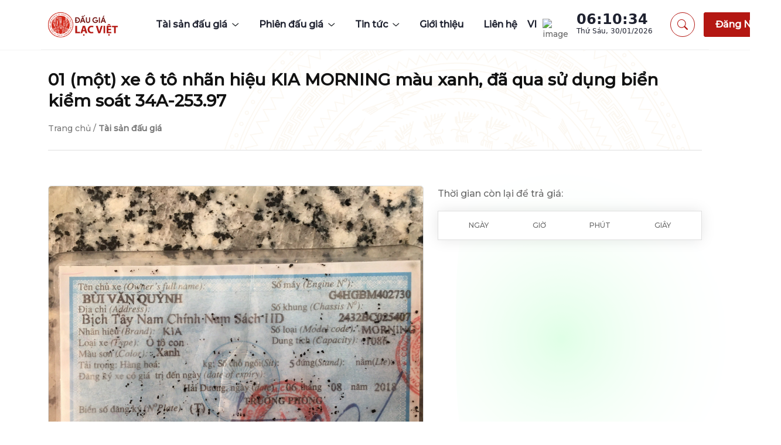

--- FILE ---
content_type: text/html; charset=utf-8
request_url: https://lacvietauction.vn/tai-san-dau-gia/1002042-01-(mot)-xe-o-to-nhan-hieu-kia-morning-mau-xanh,-da-qua-su-dung-bien-kiem-soat-34a-253.97
body_size: 53706
content:



<!DOCTYPE html>
<html lang="en">

<head>
    

<meta charset="UTF-8">
<meta http-equiv="X-UA-Compatible" content="IE=edge">
<meta name="viewport" content="width=device-width, initial-scale=1.0">
<title>01 (một) xe ô tô nhãn hiệu KIA MORNING màu xanh, đã qua sử dụng biển kiểm soát 34A-253.97 - Lạc Việt Auction</title>
<meta property="og:image" content="https://lacvietauction.vn/auctionDev/upload/1002760/%C3%94%20T%C3%94%20KIA/z3921850556361_e6bfb1e5ebca37912ab106e3e8cd8e94%20-%20Copy.jpg">
<link rel="icon" href="/favicon.ico" type="image/gif" sizes="20x20">
<link rel="stylesheet" href="/LVT/assets/css/animate.css">

<link rel="stylesheet" href="/LVT/assets/css/all.css">

<link rel="stylesheet" href="/LVT/assets/css/bootstrap.min.css">

<link rel="stylesheet" href="/LVT/assets/css/boxicons.min.css">

<link rel="stylesheet" href="/LVT/assets/css/bootstrap-icons.css">

<link rel="stylesheet" href="/LVT/assets/css/jquery-ui.css">

<link rel="stylesheet" href="/LVT/assets/css/swiper-bundle.min.css">

<link rel="stylesheet" href="/LVT/assets/css/slick-theme.css">
<link rel="stylesheet" href="/LVT/assets/css/slick.css">

<link rel="stylesheet" href="/LVT/assets/css/nice-select.css">

<link rel="stylesheet" href="/LVT/assets/css/magnific-popup.css">

<link rel="stylesheet" href="/LVT/assets/css/odometer.css">

<link rel="stylesheet" href="/LVT/assets/css/style.css">

<link rel="preconnect" href="https://fonts.googleapis.com">
<link rel="preconnect" href="https://fonts.gstatic.com" crossorigin>
<link href="https://fonts.googleapis.com/css2?family=Montserrat:wght@500&display=swap" rel="stylesheet">

<link href="https://cdnjs.cloudflare.com/ajax/libs/bootstrap-datepicker/1.3.0/css/datepicker.css" rel="stylesheet" type="text/css" />


<link rel="stylesheet" href="https://cdnjs.cloudflare.com/ajax/libs/font-awesome/6.4.0/css/all.min.css" type='text/css' media='all' />
<script src="https://cdnjs.cloudflare.com/ajax/libs/font-awesome/6.4.0/js/all.min.js"></script>
<link rel="stylesheet" href="/css/sweetalert2.min.css" />
<link rel="stylesheet" href="https://cdnjs.cloudflare.com/ajax/libs/font-awesome/6.3.0/css/all.min.css" integrity="sha512-SzlrxWUlpfuzQ+pcUCosxcglQRNAq/DZjVsC0lE40xsADsfeQoEypE+enwcOiGjk/bSuGGKHEyjSoQ1zVisanQ==" crossorigin="anonymous" referrerpolicy="no-referrer" />
<link rel="stylesheet" type="text/css" href="https://cdn.datatables.net/1.13.2/css/jquery.dataTables.css">
<link href="https://cdn.jsdelivr.net/npm/select2@4.1.0-rc.0/dist/css/select2.min.css" rel="stylesheet" />
 
<script>
    var systemURL = window.origin + "/";
    var currentServerDatetimeValue = new Date("01/30/2026 06:10:17 AM");
</script>
<script src="/LVT/assets/js/jquery-3.6.0.min.js"></script>
<script src="/LVT/assets/js/jquery-ui.js"></script>
<script src="/LVT/assets/js/auctionCore.js"></script>
<script src="/js/novaticUtil.js"></script>
<script src="https://cdnjs.cloudflare.com/ajax/libs/jquery/3.6.3/jquery.min.js"></script>
<script src="https://unpkg.com/axios/dist/axios.min.js"></script>
<script src="https://cdn.jsdelivr.net/npm/select2@4.1.0-rc.0/dist/js/select2.min.js"></script>
<script type='text/javascript' src='/novatic/plugins/woocommerce-simple-auctions/js/jquery.countdown.minc58b.js?ver=1.2.33'></script>
<script type='text/javascript' src='/novatic/plugins/woocommerce-simple-auctions/js/jquery.countdown.languagec58b.js?ver=1.2.33'></script>

<style>
    body {
        font-family: Montserrat,sans-serif;
        display:none;
    }
    .select2-container .select2-selection--single .select2-selection__rendered {
        padding-left: 0px !important;
    }
    .dataTables_paginate, .dataTables_paginate span {
        display: flex;
        gap: 15px;
    }

    .dataTables_wrapper .dataTables_paginate .paginate_button.disabled, .dataTables_wrapper .dataTables_paginate .paginate_button.disabled:hover, .dataTables_wrapper .dataTables_paginate .paginate_button.disabled:active {
        border: 1px solid #eee;
        border-radius: 8px 8px 2px 8px !important;
        transition: .42s ease;
        font-weight: 400;
    }

    .dataTables_wrapper .dataTables_paginate .paginate_button.current, .dataTables_wrapper .dataTables_paginate .paginate_button.current:hover, .dataTables_wrapper .dataTables_paginate .paginate_button {
        border: 1px solid #eee;
        border-radius: 8px 8px 2px 8px !important;
        transition: .42s ease;
        font-weight: 400;
    }

    body .dataTables_wrapper .dataTables_paginate .paginate_button:hover, body .dataTables_wrapper .dataTables_paginate .paginate_button:active {
        color: #fff !important;
        background: #b41712 !important;
        border-color: #b41712;
        font-weight: 400;
    }

    @media (max-width: 414px) {
        .section-title4 h2 {
            font-size: 1.5rem !important;
            width: 85%;
        }
    }

    img:not([src]):not([srcset]) {
        visibility: hidden;
    }

    .btn-check:focus + .btn, .btn:focus {
        outline: 0;
        box-shadow: unset !important;
    }

    .auction-card1 .auction-img .auction-timer {
        box-shadow: 5px 2px 30px rgb(0 0 0 / 6%);
    }

    .select2-container--default .select2-selection--single {
        border: 1px solid #eee !important;
        height: 50px !important;
        width: 100% !important;
        padding: 10px 20px !important;
        transition: .4s ease !important;
    }

        .select2-container--default .select2-selection--single .select2-selection__arrow b {
            margin-top: 10px !important;
        }

    .modal {
        top: 0;
        left: 0;
        display: none;
        width: 100%;
        height: 100%;
        overflow: hidden;
        outline: 0;
        display: none;
        position: fixed;
        -webkit-transform: translate3d(0,0,1px);
        transform: translate3d(0,0,1px);
        z-index: 1050;
        background-color: rgb(0 0 0 / 71%);
        animation-name: animation-slide;
        animation-duration: 0.6s;
        animation-iteration-count: 1;
        animation-direction: alternate-reverse;
    }

    .modal-backdrop {
        display: none;
    }

    select:focus-visible {
        outline: none;
    }

    /*Production update*/
    /*Fonts*/
    h1, h2, h3, h4, h5, h6 {
        font-family: 'Montserrat', sans-serif !important;
    }

    header.style-3 .main-menu .menu-list > li a {
        font-family: 'Montserrat', sans-serif !important;
    }

    .single-blog-style3 .blog-content h5 a {
        font-family: 'Montserrat', sans-serif !important;
    }

    .hero-style-three .banner3-content p {
        font-family: 'Montserrat', sans-serif !important;
    }

    .eg-btn {
        font-family: 'Montserrat', sans-serif !important;
        font-family: saira,sans-serif;
    }

    /*Fonts end*/

    header {
        border-bottom: 1px solid #69696912;
    }

        header.style-3 .header-logo img {
            max-width: unset !important;
        }

    .section-title4 h2 {
        font-size: 1.7rem;
    }

    .single-blog-style3 .blog-content h5 a {
        font-size: 16px;
    }

    footer.style-3 .footer-top {
        padding: 50px 0;
    }

    footer.style-3 .footer-item .footer-list li a {
        font-size: 14px;
    }

    footer.style-3 .footer-item .footer-list li {
        margin-bottom: 10px;
    }

    footer.style-3 .footer-item .address-list li a {
        font-size: 14px;
    }

    footer.style-3 .footer-item .footer-list li {
        font-size: 14px;
        font-family: 'Montserrat';
        color: #fff;
    }

    footer.style-3 .footer-item p {
        font-size: 14px;
        font-weight: 400;
        color: #d2d2d2;
        margin-bottom: 25px;
        font-family: 'Montserrat';
    }

    .btn--primary3 {
        border-radius: 0.25rem;
    }

        .btn--primary3::after {
            border-radius: 0.25rem;
        }

    .auction-card3 .auction-timer span.timer-title {
        font-weight: 800 !important;
    }

    .section-title1 p {
        /*font-weight: 800;*/
        font-family: Montserrat;
    }

    body div .button[type=submit], body div .button[type=button] {
        border-radius: 0.25rem !important;
    }

    .ellipsis2 {
        overflow: hidden !important;
        text-overflow: ellipsis !important;
        display: -webkit-box !important;
        -webkit-line-clamp: 2 !important;
        -webkit-box-orient: vertical !important;
        min-height: 40px;
    }

    .ellipsis3 {
        overflow: hidden !important;
        text-overflow: ellipsis !important;
        display: -webkit-box !important;
        -webkit-line-clamp: 3 !important;
        -webkit-box-orient: vertical !important;
        min-height: 68px;
    }
    .ellipsis4 {
        overflow: hidden !important;
        text-overflow: ellipsis !important;
        display: -webkit-box !important;
        -webkit-line-clamp: 4 !important;
        -webkit-box-orient: vertical !important;
        /* min-height: 102px; */
    }

    .ellipsis5 {
        overflow: hidden !important;
        text-overflow: ellipsis !important;
        display: -webkit-box !important;
        -webkit-line-clamp: 5 !important;
        -webkit-box-orient: vertical !important;
        min-height: 127px;
    }

    @media (max-width: 414px) {
        .ellipsis4-default {
            overflow: unset !important;
            text-overflow: unset !important;
            display: -webkit-box !important;
            -webkit-line-clamp: unset !important;
            -webkit-box-orient: vertical !important;
            min-height: unset !important;
        }
    }
    /*Production update*/


</style>

</head>










<body>

    <!-- PhotoSwipe Core CSS file -->
    <link rel="stylesheet" href="/LVT/assets/PhotoSwipe/src/PhotoSwipe/photoswipe.css">

    <!-- PhotoSwipe Skin CSS file (styling of UI - buttons, caption, etc.) -->
    <link rel="stylesheet" href="/LVT/assets/PhotoSwipe/src/PhotoSwipe/default-skin/default-skin.css">

    <!-- PhotoSwipe Core JS file -->
    <script src="/LVT/assets/PhotoSwipe/src/PhotoSwipe/photoswipe.min.js"></script>

    <!-- PhotoSwipe UI JS file -->
    <script src="/LVT/assets/PhotoSwipe/src/PhotoSwipe/photoswipe-ui-default.min.js"></script>

    <!-- jqPhotoSwipe JS file -->
    <script src="/LVT/assets/PhotoSwipe/src/jqPhotoSwipe.min.js"></script>


    <style>
        .ap-openTime-info, .ap-endTime-info {
            display: flex;
        }

        .blockchain-div {
            background-size: 20%;
            background-repeat: no-repeat;
            background-position: right;
            background-image: url(https://static.vecteezy.com/system/resources/previews/005/374/848/non_2x/blockchain-technology-modern-icon-block-chain-symbol-or-logo-element-in-thin-line-style-vector.jpg);
            -webkit-box-shadow: 0 0 8px #b41712;
            border: 1px solid #E0E0E0;
            margin-top: 20px;
            border-radius: 5px;
            background-color: #fff;
            padding: 15px;
        }

        .blockchain-div-mobile {
            background-size: 20%;
            background-repeat: no-repeat;
            background-position: right;
            -webkit-box-shadow: 0 0 8px #b41712;
            border: 1px solid #E0E0E0;
            margin-top: 20px;
            border-radius: 5px;
            background-color: #fff;
            padding: 15px;
            font-size: 14px;
            margin-bottom: 20px;
        }

        .bscscan-redirect {
            font-style: italic;
            text-transform: none;
            color: blue;
            cursor: pointer;
            text-decoration: underline;
        }

        .flex-div {
            display: flex;
            justify-content: center;
            align-items: center;
        }

        .blockchain-div-mobile {
            display: none;
        }

        @media screen and (max-width: 768px) {
            .blockchain-div {
                display: none;
            }

            .blockchain-div-mobile {
                display: block;
            }

            .blockchain-div {
                background: #fff;
                font-size: 14px;
            }

            .flex-div {
                flex-direction: column;
            }



            .VIBBankNumber {
                order: 1;
            }



            .mobile-flex {
                order: 2;
            }
        }

        .pswp__bg {
            opacity: 0.8 !important;
        }

        .bid-form {
            border: 1px solid #E0E0E0 !important;
            padding: 15px !important;
        }

        .preventCopy {
            user-select: none;
        }

        @media screen and (max-width: 768px) {
            #realTimeHighestPrice, #highYourPrice {
                font-size: 18px !important;
            }

            #price-bid {
                font-size: 18px !important;
            }

            .timestamp-div {
                padding: 10px !important;
            }

            .product-details-right .bid-form .form-title h5 {
                font-size: 16px !important
            }

            .product-details-right .bid-form .form-title p {
                font-size: 14px !important
            }

            .describe-content h4 {
                font-size: 16px !important;
            }

            .check-result-txt {
                font-size: 16px !important;
            }

            .ap-name-title {
                font-size: 18px !important
            }

            .section-ap-detail {
                padding-top: 20px !important;
            }

            .gallery-photo-mobile {
                display: block !important;
            }

            #tableData_length, #tableData_info {
                display: none;
            }

            #tableData_filter, #tableData_paginate {
                text-align: left;
                white-space: nowrap;
            }

            #tableData_wrapper {
                overflow: auto;
                padding-bottom: 15px;
            }

            #QrImage {
                max-width: unset !important;
            }

            #tableData_length, #tableData_filter, #tableData_info, #tableData_paginate {
                font-size: 14px;
            }

            .bid-form, .register-form {
                /*              padding: 0 !important;*/
                box-shadow: unset !important;
            }

            #photo-elements {
                display: none !important;
            }

            .bid-left-form {
                border-right: 0 !important;
                margin-bottom: 10px;
            }

            #auction-status-waiting, #auction-status-bidding {
                flex-flow: column !important;
                overflow: auto;
                padding-bottom: 15px;
                margin-bottom: 20px !important
            }

            .details-tab-btn {
                white-space: nowrap;
                font-size: 14px;
            }
        }

        #auctionGuide {
            border: 1px solid #E0E0E0;
        }

        #block-video {
            padding: 0;
        }

        #QrImage {
            max-width: 300px;
        }

        #BankNumberInfo {
            font-weight: bold;
        }

        #copyBankNumber {
            display: none;
        }

        .qr-hide {
            display: none;
        }

        .check-result-txt {
            margin-bottom: 0 !important;
            font-family: Montserrat;
            font-size: 18px;
        }

        .result-link {
            color: #b41712;
            cursor: pointer;
        }

        #tableData {
            font-family: Montserrat;
            font-size: 14px;
        }

        .timecount-style {
            font-family: var(--bs-font-sans-serif) !important;
            font-size: 24px;
            font-weight: 500;
            margin-bottom: 0 !important;
        }

        .time-description {
            font-family: Montserrat;
            font-size: 12px;
            color: #696969;
            text-transform: uppercase;
        }

        #btnUserHighestPrice {
            display: none;
        }

        #flag-top-price {
            display: none;
        }

        .img-thumb {
            width: 80px !important;
            height: 80px !important;
        }

        #photos-gallery::-webkit-scrollbar {
            display: none;
        }

        .mode-bid-gallery {
            flex-flow: column;
            overflow: auto;
            max-height: 600px !important;
            direction: rtl;
            padding-left: 34px;
            padding-right: 0px;
        }

        .auction-content .ellipsis2 {
            min-height: unset !important
        }

        .info-ap {
            font-family: 'Inter';
            padding: 15px;
            border: 1px solid #E0E0E0;
            font-size: 14px;
        }

        #auction-status-bidding {
            display: none !important;
        }

        .big-image {
            background-color: rgb(241, 241, 241);
            height: 600px;
            border: 1px solid #E0E0E0;
            border-radius: 5px;
        }

        }

        .product-details-right h3 {
            font-size: 24px;
        }

        #timestamp {
            margin-bottom: 0 !important;
            text-align: center;
            font-size: 22px;
            font-family: Montserrat;
        }

        .timestamp-div {
            padding: 15px;
            border: 1px solid #E0E0E0;
            background: white;
            -webkit-box-shadow: 0 0 25px rgb(0 0 0 / 10%);
        }

        .small-image-list .nav-item img {
            /*            width: 100% !important;
                                                                            height: 90px !important;*/
        }

        .display-none {
            display: none !important;
        }

        .display-block {
            display: block !important;
        }

        #link-to-result {
            display: none;
        }

        .mode-register-selectimg {
            order: 1;
        }

        .mode-register-gallery {
            flex-direction: row !important;
            order: 2;
        }

        .mode-register {
            flex-direction: column !important;
        }

        .no-margin {
            margin: 0;
        }

        .product-details-right p {
            margin-bottom: 15px !important
        }

        .left-title-text {
            font-size: 14px;
            /* font-weight: 500; */
            color: #696969;
            font-family: Montserrat;
            text-align: left;
        }

        .right-info-text {
            font-family: Montserrat;
            font-style: normal;
            font-weight: 600;
            font-size: 14px;
            text-align: right;
            color: #b41712;
            font-weight: bold;
        }

        .register-form {
            border: 1px solid #E0E0E0;
            margin-top: 20px;
            /*box-shadow: 5px 2px 30px rgb(0 0 0 / 6%);*/
            border-radius: 5px;
            background: #fff;
            padding: 15px;
            display: none;
        }

        .no-tran {
            text-transform: unset;
        }

        .item-buff:hover {
            background-color: rgb(240, 240, 240)
        }

        .item-buff:active {
            background-color: white;
        }

        #photos-gallery::-webkit-scrollbar {
            width: 5px;
            height: 5px;
        }

        #photos-gallery::-webkit-scrollbar-thumb {
            background: #888;
        }

        /*        #pills-description::-webkit-scrollbar {
                                                                            width: 5px;
                                                                            height: 5px;
                                                                        }

                                                                        #pills-description::-webkit-scrollbar-thumb {
                                                                            background: #888;
                                                                        }*/

        .content-ap {
            color: #b41712;
            font-weight: bold;
        }

        .des-ap {
            font-size: 14px;
            font-weight: 500;
            color: #696969;
            font-family: Montserrat;
            position: relative;
        }

        .product-details-right .bid-form .form-title p::before, .product-details-right .bid-form .form-title p::after {
            position: unset;
        }

        #tableData_length, #tableData_filter, #tableData_info, #tableData_paginate {
            font-weight: bold;
            font-family: saira, sans-serif;
        }

        #tableData tbody tr td:nth-child(1), #tableData thead tr th:nth-child(1) {
            text-align: center;
        }

        #tableData tbody tr td:nth-child(2), #tableData thead tr th:nth-child(2) {
            text-align: center;
        }

        #tableData tbody tr td:nth-child(4), #tableData thead tr th:nth-child(4) {
            text-align: center;
            white-space: nowrap
        }

        #tableData tbody tr td:nth-child(4) {
            font-weight: bold;
        }

        #tableData tbody tr td:nth-child(5), #tableData thead tr th:nth-child(5) {
            text-align: center;
        }

        #tableData tbody tr td:nth-child(6), #tableData thead tr th:nth-child(6) {
            text-align: center;
        }

        #tableData tbody tr td:nth-child(6) {
            text-transform: uppercase;
            white-space: nowrap;
        }

        #tableData tbody tr td:nth-child(7), #tableData thead tr th:nth-child(7) {
            text-align: center;
        }

        #tableData tbody tr td:nth-child(3) {
            text-align: right;
        }

        #tableData thead tr th:nth-child(3) {
            text-align: right;
        }

        .priceBlink {
            animation-name: priceBlinkAnimation;
            animation-duration: 3s;
        }

        @keyframes priceBlinkAnimation {
            0% {
                background-color: #ffbd40;
                box-shadow: 0 4px 8px 0 rgba(0,0,0,0.2);
            }

            10% {
                background-color: white;
            }

            20% {
                background-color: #ffbd40;
                box-shadow: 0 4px 8px 0 rgba(0,0,0,0.2);
            }

            30% {
                background-color: white;
            }

            40% {
                background-color: #ffbd40;
                box-shadow: 0 4px 8px 0 rgba(0,0,0,0.2);
            }

            50% {
                background-color: white;
            }

            60% {
                background-color: #ffbd40;
                box-shadow: 0 4px 8px 0 rgba(0,0,0,0.2);
            }

            70% {
                background-color: white;
            }

            80% {
                background-color: #ffbd40;
                box-shadow: 0 4px 8px 0 rgba(0,0,0,0.2);
            }

            90% {
                background-color: white;
            }

            100% {
                background-color: #ffbd40;
                box-shadow: 0 4px 8px 0 rgba(0,0,0,0.2);
            }
        }

        .fluid-item {
            width: 100%;
        }

        .breadcrumb-item + .breadcrumb-item::before {
            content: var(--bs-breadcrumb-divider, "/");
        }

        .title-page {
            font-size: 20px !important;
            font-weight: 600 !important;
        }

        .section-title1 h2 {
            margin-top: 48px;
            margin-bottom: 24px;
        }

        .introduce-text {
            text-align: left;
            margin-bottom: 15px !important;
        }

        /*        .img-thumb {
                                                    width: 100px !important;
                                                }*/

        .img-select {
            object-fit: cover;
            height: 100%;
            border-radius: 5px !important;
            /*            max-height: 600px;
                                                                            min-height: 500px;*/
            /*border-radius: 5px !important;*/
        }

        /*        .inner-banner {
                                                                            min-height: 280px;
                                                                        }
                                                                */
        .item-buff {
            min-width: 45px;
            height: 46px;
            font-weight: 500;
            font-size: 20px;
            background: white;
            border: 1px solid #E0E0E0;
        }

        .bid-form {
            display: none;
        }

        .div-knockout-time, #knockout-guide {
            display: none;
        }

        .auction-img img {
            object-fit: cover;
        }
    </style>
    <div id="divHeader">
        

    <style>
        @media screen and (max-width: 768px){
            header.style-3 .header-logo {
                padding: 5px 0 !important;
            }
            .topbar-right {
                display: none;
            }
            .mobile-changelang {
                display: none !important;
            }
        }
        .mobile-changelang-img {
            width: 25px;
            height: 17px;
            margin-left: 5px
        }
        .mobile-changelang-btn {
            font-weight: bold;
            background: #fff;
            border: none;
            padding: 0;
        }
        .mobile-changelang {
            display: none;
            margin-top: 15px;
        }
        .img-language-current {
            margin-left: 10px !important;
            margin-right: 15px !important;
            margin-top: 2px !important;
            width: 28px !important;
            object-fit: cover !important;
        }
        .topbar-right .topbar-right-list {
            list-style: none;
            padding: 0;
            margin: 0;
            display: flex;
            flex-direction: row;
            justify-content: flex-end;
            align-items: center;
            flex-direction: row;
            gap: 30px;
            margin-right: 15px;
        }

            .topbar-right .topbar-right-list li {
                position: relative;
                z-index: 1;
                cursor: pointer;
                display: flex;
                justify-content: flex-start;
                transition: all .35s ease;
                font-size: 14px;
                font-weight: 400;
                color: #696969;
            }

                .topbar-right .topbar-right-list li span, .topbar-right .topbar-right-list li a {
                    font-size: 14px;
                    font-weight: 600;
                    color: #1F2230;
                    transition: all .35s ease;
                    white-space: nowrap
                }

                .topbar-right .topbar-right-list li > img {
                    margin-left: 15px;
                    width: 20px;
                    height: 20px;
                }

                .topbar-right .topbar-right-list li .topbar-sublist {
                    position: absolute;
                    top: 30px;
                    left: -30px;
                    list-style: none;
                    padding: 0;
                    margin: 0;
                    min-width: 100px;
                    height: auto;
                    z-index: 9;
                    border: 1px solid rgba(255,255,255,.1);
                    opacity: 0;
                    visibility: hidden;
                    transform: translateY(5px);
                    transition: all .6s ease;
                    text-align: right;
                    background: #fff;
                    width: 150px;
                    padding-top: 0px;
                    z-index: 1;
                    border-radius: 5px;
                    box-shadow: 0px 0px 20px rgba(0,0,0,0.2);
                }

                    .topbar-right .topbar-right-list li .topbar-sublist li {
                        padding: 10px 15px;
                        display: flex;
                        justify-content: space-between;
                        align-items: center;
                    }

            .topbar-right .topbar-right-list li {
                position: relative;
                z-index: 1;
                cursor: pointer;
                display: flex;
                justify-content: flex-start;
                transition: all .35s ease;
                font-size: 14px;
                font-weight: 400;
                color: #696969;
            }



                .topbar-right .topbar-right-list li .topbar-sublist li img {
                    margin-left: 15px;
                    width: 28px;
                    object-fit: cover;
                }

                .topbar-right .topbar-right-list li .topbar-sublist {
                    position: absolute;
                    top: 30px;
                    left: -30px;
                    list-style: none;
                    padding: 0;
                    margin: 0;
                    background: #f5f5f5;
                    min-width: 100px;
                    height: auto;
                    z-index: 9;
                    border: 1px solid rgba(255,255,255,.1);
                    opacity: 0;
                    visibility: hidden;
                    transform: translateY(5px);
                    transition: all .6s ease;
                    text-align: right;
                }


            .topbar-right .topbar-right-list li {
                position: relative;
                z-index: 1;
                cursor: pointer;
                display: flex;
                justify-content: flex-start;
                transition: all .35s ease;
                font-size: 14px;
                font-weight: 400;
                color: #696969;
            }

    </style>

    <style>
        @media (max-width: 991px) {
            .mobile-menu-form#loginMobile {
                margin: 0 !important;
            }
        }

        .bx-plus.active::before {
            content: "\edee";
        }

        .bx-caret-down.active:before {
            content: "\ec95";
        }

        #search-clear {
            display: none;
        }

        .dropdown-content a {
            cursor: pointer;
        }

        .auction-content .ellipsis2 {
            min-height: 50.28px;
        }

        #loginModal .modal-body {
            padding: 0;
        }

        .loginLogoContainer {
            width: 100%;
            margin: 0;
            padding: 0;
        }

        .loginLogo {
            margin: 10px auto;
            display: block;
            width: 50%;
            height: auto;
        }

        .nav-tabs > li.active > a, .nav-tabs > li.active > a:focus, .nav-tabs > li.active > a:hover {
            color: #b41712 !important;
            border: unset;
            background-color: #fff;
            border-bottom-color: transparent;
            cursor: default !important;
            border-bottom: solid 3px #b41712;
        }

        .nav > li > a {
            position: relative;
            display: block;
            padding: 20px 50px 10px;
        }

        .nav-tabs > li > a {
            margin-right: 2px;
            line-height: 1.42857143;
            border-radius: 4px 4px 0 0;
        }

        #closeLoginModalContainer {
            position: absolute;
            right: 0;
        }

        #navTabs {
            margin-bottom: 30px;
        }

        #btnCloseLoginModal {
            color: #b41712;
            font-size: 1.5em;
        }

        #server-time-clock {
            padding-right: 30px;
            white-space: nowrap;
            font-size: 12px;
            color: #1f2230;
            cursor: pointer;
            display: flex;
            flex-direction: column;
            font-family: var(--bs-font-sans-serif);
        }

        #timeHeader, #time-part1 {
            font-size: 24px;
            font-weight: 600;
            line-height: 22px;
        }

        @media (min-width:320px) and (max-width: 991px) {
            #server-time-clock {
                padding-right: 0;
                padding-left: 0;
                white-space: nowrap;
            }
        }

        @media (min-width:1023px) and (max-width: 1199px) {
            header.style-3 .main-menu .menu-list > li {
                margin: 0 7px !important;
            }

                header.style-3 .main-menu .menu-list > li a {
                    font-size: 14px !important;
                }

                header.style-3 .main-menu .menu-list > li.menu-item-has-children {
                    padding-right: 15px !important;
                }

            header.style-3 .header-logo img {
                max-width: 120px !important;
                height: auto !important;
            }

            #server-time-clock {
                padding-left: 15px;
                padding-right: 15px;
                font-size: 10px;
            }

            #timeHeader, #time-part1 {
                font-size: 20px;
            }

            .category-prev1 {
                left: -20px;
            }

            .category-next1 {
                right: -20px;
            }
        }
    </style>
    <style>
        .swal2-styled:focus {
            box-shadow: unset !important;
        }

        .dropbtn {
            color: white;
            border: none;
            cursor: pointer;
        }

        .dropdown {
            position: relative;
            display: inline-block;
        }

        .dropdown-content {
            display: none;
            position: absolute;
            background-color: #f9f9f9;
            min-width: 160px;
            box-shadow: 0px 8px 16px 0px rgba(0,0,0,0.2);
            z-index: 1;
        }

            .dropdown-content a {
                color: black;
                padding: 5px 15px;
                text-decoration: none;
                display: block;
                font-family: inter, sans-serif;
                font-size: 16px;
                white-space: nowrap;
            }

                .dropdown-content a:hover {
                    background-color: #f1f1f1
                }

        .dropdown:hover .dropdown-content {
            display: block;
        }

        .dropdown:hover .dropbtn {
            background-color: #1f2230;
        }

        .select2-container {
            width: 100% !important;
        }

        .scroll-down-header.sticky {
            position: fixed;
            top: 0;
            left: 0;
            z-index: 999;
            background: #fff;
            transition: .2s ease;
            box-shadow: 5px 3px 40px rgba(0,72,88,.1);
            /*        -webkit-animation: smooth-header .65s linear;
        animation: smooth-header .65s linear;*/
        }

        header.style-3 {
            padding-left: 12px;
            padding-right: 12px;
        }

        .auction-info-content-tab-list-null {
            flex-direction: column;
            justify-content: center;
            align-items: center;
            position: static;
            width: 100%;
            height: auto;
            display: flex;
        }

        .auction-info-content-tab-list-null-image {
            position: static;
            width: 148px;
            height: 105px;
            left: 64px;
            top: 0px;
            flex: none;
            order: 0;
            flex-grow: 0;
            margin: 12px auto;
        }
    </style>

    <div class="mobile-search">
        <div class="container">
            <div class="row d-flex justify-content-center">
                <div class="col-md-11">
                    <label>Nhập từ khóa tìm kiếm tài sản...</label>
                    <input type="text" placeholder="Tìm kiếm" id="key-searching">
                </div>
                <div class="col-1 d-flex justify-content-end align-items-center">
                    <div class="search-cross-btn style-3">
                        <i class="bi bi-x"></i>
                    </div>
                </div>
            </div>
        </div>
    </div>


    <header style="background: white; width: 100%" class="scroll-down-header">
        <header class="container header-area style-3">
            <div class="header-logo">
                <a href="/"><img alt="image" src="/files/frontend/images/core/logo-dau-gia-lac-viet.png"></a>
            </div>
            <div class="main-menu">
                <div class="mobile-logo-area d-lg-none d-flex justify-content-between align-items-center">
                    <div class="mobile-logo-wrap ">
                        <a href="/"><img alt="image" src="/files/frontend/images/core/logo-dau-gia-lac-viet.png" height="50"></a>
                    </div>
                    <div class="menu-close-btn">
                        <i class="bi bi-x-lg"></i>
                    </div>
                </div>
                <div class="mobile-menu-form mb-5" id="loginMobile">
                    <div class="input-with-btn d-flex flex-column">
                            <button class="eg-btn btn--primary3 btn--sm" type="submit" onclick="openModalLogin()" data-toggle="modal" data-target="#loginModal">&#x110;&#x103;ng nh&#x1EAD;p</button>

                    </div>
                </div>
                <ul class="menu-list">
                        <li class="menu-item-has-children">
                            <a href="/danh-muc-tai-san" class="drop-down">
                                T&#xE0;i s&#x1EA3;n &#x111;&#x1EA5;u gi&#xE1;
                            </a>
                            <i class='bx bx-plus dropdown-icon'></i>
                            <ul class="submenu">
                                                <li>
                                                    <a href="/danh-muc-tai-san/1000070-tai-san-thanh-ly">
                                                        T&#xE0;i s&#x1EA3;n nh&#xE0; n&#x1B0;&#x1EDB;c
                                                    </a>
                                                </li>
                                                <li>
                                                    <a href="/danh-muc-tai-san/1000071-bat-dong-san">
                                                        B&#x1EA5;t &#x111;&#x1ED9;ng s&#x1EA3;n
                                                    </a>
                                                </li>
                                                <li>
                                                    <a href="/danh-muc-tai-san/1000072-phuong-tien-xe-co">
                                                        Ph&#x1B0;&#x1A1;ng ti&#x1EC7;n - xe c&#x1ED9;
                                                    </a>
                                                </li>
                                                <li>
                                                    <a href="/danh-muc-tai-san/1000073-suu-tam-nghe-thuat">
                                                        S&#x1B0;u t&#x1EA7;m - ngh&#x1EC7; thu&#x1EAD;t
                                                    </a>
                                                </li>
                                                <li>
                                                    <a href="/danh-muc-tai-san/1000074-hang-hieu-xa-xi">
                                                        H&#xE0;ng hi&#x1EC7;u xa x&#x1EC9;
                                                    </a>
                                                </li>
                                                <li>
                                                    <a href="/danh-muc-tai-san/1000075-tang-vat-bi-tich-thu">
                                                        Tang v&#x1EAD;t b&#x1ECB; t&#x1ECB;ch thu
                                                    </a>
                                                </li>
                                                <li>
                                                    <a href="/danh-muc-tai-san/1000076-tai-san-khac">
                                                        T&#xE0;i s&#x1EA3;n kh&#xE1;c
                                                    </a>
                                                </li>
                            </ul>
                        </li>
                                    <li class="menu-item-has-children">
                                        <a href="#" class="drop-down">Phi&#xEA;n &#x111;&#x1EA5;u gi&#xE1;</a><i class='bx bx-plus dropdown-icon'></i>
                                        <ul class="submenu">
                                            <li><a href='/danh-sach-dau-gia/sap-dien-ra'>Phiên đấu giá sắp đấu giá</a></li><li><a href='/danh-sach-dau-gia/dang-dien-ra'>Phiên đấu giá đang diễn ra</a></li><li><a href='/danh-sach-dau-gia/da-ket-thuc'>Phiên đấu giá đã kết thúc</a></li>
                                        </ul>
                                    </li>
                                    <li class="menu-item-has-children">
                                        <a href="#" class="drop-down">Tin t&#x1EE9;c</a><i class='bx bx-plus dropdown-icon'></i>
                                        <ul class="submenu">
                                            <li><a href='/danh-muc-tin-tuc/thong-bao'>Thông báo</a></li><li><a href='/danh-muc-tin-tuc/thong-bao-dau-gia'>Thông báo đấu giá</a></li><li><a href='/tin-tuc'>Tin khác</a></li>
                                        </ul>
                                    </li>
                                    <li>
                                        <a href="/gioi-thieu">Gi&#x1EDB;i thi&#x1EC7;u</a>
                                    </li>
                                    <li>
                                        <a href="/lien-he">Li&#xEA;n h&#x1EC7;</a>
                                    </li>
                </ul>
                <div class="mobile-changelang" >
                            <button class="mobile-changelang-btn" onclick="changeLanguage('en-US','/tai-san-dau-gia/1002042-01-(mot)-xe-o-to-nhan-hieu-kia-morning-mau-xanh,-da-qua-su-dung-bien-kiem-soat-34a-253.97')">Tiếng Anh<img class="mobile-changelang-img" src="https://upload.wikimedia.org/wikipedia/commons/thumb/a/a5/Flag_of_the_United_Kingdom_%281-2%29.svg/1200px-Flag_of_the_United_Kingdom_%281-2%29.svg.png" alt="image"></button>
                </div>
                <div class="d-lg-none d-block">
                    <form class="mobile-menu-form mb-5">
                        <div class="input-with-btn d-flex flex-column">
                            <input type="text" placeholder="Nhập từ khóa tìm kiếm tài sản..." id="key-searching-mobile">
                            <button type="button" class="eg-btn btn--primary3 btn--sm" style="text-transform: none; margin-top: 10px;" onclick="FilterMobile()">Tìm kiếm tài sản</button>
                        </div>
                    </form>

                </div>
            </div>
            <div class="nav-right d-flex align-items-center">

                <input id="lang" style="display:none;" value="vi-VI" />
                <div class="topbar-right">
                    <ul class="topbar-right-list">
                        <li>
                            <span class="current-language-text"style="font-size: 16px;">VI</span><img class="img-language-current"src="https://upload.wikimedia.org/wikipedia/commons/thumb/2/21/Flag_of_Vietnam.svg/1200px-Flag_of_Vietnam.svg.png" alt="image">
                            <ul class="topbar-sublist">
                                <li class="vie-lang" onclick="changeLanguage('vi-VN','/tai-san-dau-gia/1002042-01-(mot)-xe-o-to-nhan-hieu-kia-morning-mau-xanh,-da-qua-su-dung-bien-kiem-soat-34a-253.97')"><span>Tiếng Việt</span><img src="https://upload.wikimedia.org/wikipedia/commons/thumb/2/21/Flag_of_Vietnam.svg/1200px-Flag_of_Vietnam.svg.png" alt="image"></li>
                                <li class="eng-lang"onclick="changeLanguage('en-US','/tai-san-dau-gia/1002042-01-(mot)-xe-o-to-nhan-hieu-kia-morning-mau-xanh,-da-qua-su-dung-bien-kiem-soat-34a-253.97')"> <span>English</span><img style=""src="https://upload.wikimedia.org/wikipedia/commons/thumb/a/a5/Flag_of_the_United_Kingdom_%281-2%29.svg/1200px-Flag_of_the_United_Kingdom_%281-2%29.svg.png" alt="image"></li>
                            </ul>
                        </li>
                    </ul>
                </div> 
                <div id="server-time-clock" data-v-65fff26b="" aria-haspopup="true" class="wrapper-AtBcr u-isActionable u-textLeft u-inlineBlock u-borderNone u-textBold u-textNoWrap Arrange Arrange--middle u-userLauncherColor">
                    <div id="time-part1">06:10:18</div>
                    <div id="date-part1">Th&#x1B0;&#x301; Sa&#x301;u, 30/01/2026</div>
                </div>

                <div class="search-btn">
                    <i class="bi bi-search"></i>
                </div>

                    <div class="eg-btn btn--primary3 header-btn" id="login" onclick="openModalLogin()">
                        <a onclick="openModalLogin()" data-toggle="modal" data-target="#loginModal">&#x110;&#x103;ng nh&#x1EAD;p</a>
                    </div>



                <div class="mobile-menu-btn d-lg-none d-block">
                    <i class='bx bx-menu'></i>
                </div>
            </div>
        </header>
    </header>

    <div id="loginModal" class="modal fade" role="dialog" tabindex="-1">
        <div class="modal-dialog">
            <!-- Modal content-->
            <div class="modal-content">
                <div class="modal-body">
                    <div class="form-wrapper">
                        <div class="modal-header-custom">
                            <ul id="navTabs" class="nav nav-tabs" style="border-bottom: unset;">
                                <li id="closeLoginModalContainer"><a data-toggle="modal" data-dismiss="modal" id="closeLoginModal" onclick="closeModalLogin()" style="color: black;"><i id="btnCloseLoginModal" class="fa fa-times"></i></a></li>
                            </ul>
                        </div>
                        <div class="form-title">
                            <div style=" " class="loginLogoContainer">
                                <img src="/files/frontend/images/core/logo-dau-gia-lac-viet.png" style="" class="loginLogo">
                            </div>
                            <p>B&#x1EA1;n ch&#x1B0;a c&#xF3; t&#xE0;i kho&#x1EA3;n? <a href="/dang-ky">&#x110;&#x103;ng k&#xFD; ngay</a></p>
                        </div>
                        <form onsubmit="return Login(event);" class="w-100">
                            <div class="row">
                                <div class="col-12">
                                    <div class="form-inner">
                                        <label>T&#xEA;n &#x111;&#x103;ng nh&#x1EAD;p / Email</label>
                                        <input id="user_login" type="text" placeholder="Nh&#x1EAD;p t&#xEA;n &#x111;&#x103;ng nh&#x1EAD;p/Email">
                                    </div>
                                </div>
                                <div class="col-12">
                                    <div class="form-inner">
                                        <label>M&#x1EAD;t kh&#x1EA9;u</label>
                                        <input type="password" name="password" id="user_pass" placeholder="M&#x1EAD;t kh&#x1EA9;u">
                                        <i class="bi bi-eye-slash" id="togglePassword"></i>
                                    </div>
                                </div>
                                <div class="col-12">
                                    <div class="form-agreement form-inner d-flex justify-content-between flex-wrap">
                                        <a href="/quen-mat-khau" class="forgot-pass">Qu&#xEA;n m&#x1EAD;t kh&#x1EA9;u?</a>
                                    </div>
                                </div>
                            </div>
                            <button class="account-btn" type="submit">&#x110;&#x103;ng nh&#x1EAD;p</button>
                        </form>
                    </div>
                </div>
            </div>

        </div>
    </div>
    <script>
        function openModalLogin() {
            $('#loginModal').modal('show');
        }
        function closeModalLogin() {
            $('#loginModal').modal('hide');
        };
        //function updateClock() {
        //    var now = new Date(currentServerDatetimeValue);
        //    var day = now.getDay(),
        //        sec = now.getSeconds(),
        //        min = now.getMinutes(),
        //        hou = now.getHours(),
        //        mo = now.getMonth(),
        //        dy = now.getDate(),
        //        yr = now.getFullYear();
        //    var days = ["Thứ Hai", "Thứ Ba", "Thứ Tư", "Thứ Năm", "Thứ Sáu", "Thứ Bảy", "Chủ nhật"];
        //    var months = ["1", "2", "3", "4", "5", "6", "7", "8", "9", "10", "11", "12"];
        //    var date = dy + "/" + months[mo] + "/" + yr;
        //    var time = hou.toString().padStart(2, '0') + ":" + min.toString().padStart(2, '0') + ":" + sec.toString().padStart(2, '0');
        //    var tags1 = ["dayHeader", "dateHeader", "timeHeader"],
        //        corr1 = [days[day - 1], date, time];
        //    for (var i = 0; i < tags1.length; i++) {
        //        document.getElementById(tags1[i]).firstChild.nodeValue = corr1[i];
        //    }
        //}

        //function initClock() {
        //    updateClock();
        //    window.setInterval("updateClock()", 1);
        //}
        //initClock();
        $(document).ready(function () {
            //Harry update 0806 - 1 lúc chỉ 1 user
            loadServerDateTimeValue();
            var lang = "vi-VI";
            if (lang == "vi-VN") {
                $(".current-language-text").text("VI");
                $(".img-language-current").attr("src", "https://upload.wikimedia.org/wikipedia/commons/thumb/2/21/Flag_of_Vietnam.svg/1200px-Flag_of_Vietnam.svg.png");
                $(".vie-lang").hide();

            }
            else if (lang == "en-US") {
                $(".current-language-text").text("EN");
                $(".img-language-current").attr("src", "https://upload.wikimedia.org/wikipedia/commons/thumb/a/a5/Flag_of_the_United_Kingdom_%281-2%29.svg/1200px-Flag_of_the_United_Kingdom_%281-2%29.svg.png");
                $(".eng-lang").hide();

            }
            else {
                $(".current-language-text").text("VI");
                $(".img-language-current").attr("src", "https://upload.wikimedia.org/wikipedia/commons/thumb/2/21/Flag_of_Vietnam.svg/1200px-Flag_of_Vietnam.svg.png");
                $(".vie-lang").hide();

            }
        });
    </script>


    <script>

    jQuery('#BackLoginForm').on("click", function () {
        $("#myModal").css("display", "none");
        document.getElementById("modal-log-in").setAttribute('style', 'display:block !important');
        document.getElementById("tabContent").setAttribute('style', 'display:block !important');
        document.getElementById("navTabs").setAttribute('style', 'display:block !important');
    });
    jQuery('#lostPassword-modal').on("click", function () {
        document.getElementById("tabContent").setAttribute('style', 'display:none !important');
        document.getElementById("navTabs").setAttribute('style', 'display:none !important');
    });
    var currentLoggingInUser;
    var OTPchecking = 0;
    function Login(e) {
        e.preventDefault();
        if (OTPchecking == 1) {
            OTPVerify(currentLoggingInUser);
        }

        //debugger;
        var Username = $("#user_login").val();
        var Password = $("#user_pass").val();
        if (Username.length == 0 && Password.length == 0 || Username.length == 0 && Password.length < 6) {
            closeModalLogin();
            Swal.fire({
                title: 'Đăng nhập không thành công',
                text: 'Hãy nhập đầy đủ tên đăng nhập và mật khẩu!',
                icon: 'info',
                showCancelButton: false,
                confirmButtonText: 'OK'
            }).then((result) => {
                $("#loginModal").show();
                if (result.value) {

                }
            })
        }
        else if (Username.length == 0 && Password.length < 6) {
            closeModalLogin();
            Swal.fire({
                title: 'Đăng nhập không thành công',
                text: 'Mật khẩu ít nhất là 8 kí tự!',
                icon: 'info',
                showCancelButton: false,
                confirmButtonText: 'OK'
            }).then((result) => {
                $("#loginModal").show();
                if (result.value) {

                }
            })
        }
        else {
            var obj = {
                "id": 1,
                "accountTypeId": 1000001,
                "accountStatusId": 1000001,
                "roleId": 1000001,
                "active": 1,
                "name": "",
                "email": "",
                "username": $("#user_login").val(),
                "password": $("#user_pass").val(),
                "photo": "",
                "description": "",
                "info": ""
            };

            currentLoggingInUser = obj;
            //debugger;
            $.ajax({
                type: "POST",
                contentType: "application/json",
                url: '/Account/api/Login',
                data: JSON.stringify(obj),
                success: function (responseData) {
                    //debugger;
                    //responseData = JSON.parse(responseData)
                    if (responseData.status == 099 && responseData.message == "BLOCKED") {
                        closeModalLogin();
                        Swal.fire({
                            title: 'Tài khoản của bạn đã bị khoá!',
                            text: 'Tài khoản của bạn đã bị khoá do chưa nộp phí duy trì tài khoản thường niên. Vui lòng liên hệ 0243.211.5234 để được hỗ trợ.',
                            icon: 'warning',
                            showCancelButton: false,
                            confirmButtonText: 'OK'
                        }).then((result) => {
                            window.location.reload();
                        })
                    }
                    else if (responseData.status == 200 && responseData.message === "SUCCESS" && responseData.data[0].isActivated == 0) {
                        closeModalLogin();
                        Swal.fire({
                            title: 'Đăng nhập thành công',
                            text: 'Hãy kích hoạt Email: ' + responseData.data[0].email + ' để đấu giá tài sản!',
                            footer: "Lưu ý: Website hoạt động tốt nhất với trình duyệt Google Chrome.",
                            icon: 'success',
                            showCancelButton: false,
                            confirmButtonText: 'OK'
                        }).then((result) => {
                            var currentUrl = window.location.href;
                            if (window.location.pathname == "/Register" || window.location.pathname == "/dang-ky" || window.location.pathname == "/confirmEmail") {
                                currentUrl = 'https://lacvietauction.vn/';
                            }
                            window.location.href = currentUrl;
                            if (result.value) {
                                //alert('login success');
                            }
                        })
                    }
                    else if (responseData.status == 200 && responseData.message === "SUCCESS") {
                        localStorage.setItem("currentLoggedInUser", JSON.stringify(responseData.data[0]));
                        closeModalLogin();
                        Swal.fire({
                            title: 'Đăng nhập thành công!',
                            text: 'Xin chào, ' + responseData.data[0].name + '!',
                            footer: "Lưu ý: Website hoạt động tốt nhất với trình duyệt Google Chrome.",
                            icon: 'success',
                            showCancelButton: false,
                            confirmButtonText: 'OK'
                        }).then((result) => {
                            var currentUrl = window.location.href;
                            if (window.location.pathname == "/Register" || window.location.pathname == "/dang-ky" || window.location.pathname == "/confirmEmail") {
                                currentUrl = 'https://lacvietauction.vn/';
                            }
                            if (window.location.pathname.substring(window.location.pathname.indexOf("/"), window.location.pathname.lastIndexOf("/")) == "//AuctionPropertyDetail" || window.location.pathname.substring(window.location.pathname.indexOf("/"), window.location.pathname.lastIndexOf("/")) == "//tai-san-dau-gia" || window.location.pathname.substring(window.location.pathname.indexOf("/"), window.location.pathname.lastIndexOf("/")) == "/AuctionPropertyDetail" ||
                                window.location.pathname.substring(window.location.pathname.indexOf("/"), window.location.pathname.lastIndexOf("/")) == "/tai-san-dau-gia"
                            ) {
                                window.location.reload();
                            }
                            if (window.location.pathname == "/403.html") {
                                window.location.href = currentUrl;
                            }
                            else {
                                window.location.href = currentUrl;
                            }
                            if (result.value) {
                                //alert('login success');
                            }
                        })
                    }

                    else if (responseData.status == 200 && responseData.message === "OTP_REQUIRED") {
                        OTPchecking = 1;

                        obj.id = responseData.data[0].id;
                        //alert('otp required!');
                        OTPVerify(obj);
                    }
                },
                error: function (e) {
                    //console.log(e.message);
                    closeModalLogin();
                    Swal.fire({
                        title: 'Đăng nhập không thành công',
                        text: 'Tài khoản đăng nhập hoặc mật khẩu không chính xác!',
                        icon: 'error',
                        showCancelButton: false,
                        confirmButtonText: 'OK'
                    }).then((result) => {
                        openModalLogin();
                    });
                }
            });
        }

    }
    function Logout() {
        Swal.fire({
            title: 'Bạn có muốn đăng xuất?',
            text: 'Lạc Việt Auction',
            icon: 'question',
            showCancelButton: true,
            cancelButtonColor: '#443',
            confirmButtonText: 'Xác nhận',
            cancelButtonText: 'Hủy'
        }).then((result) => {
            if (result.value) {
                localStorage.clear();
                window.location.href = "/Logout";
            }
        })
    }
    function OTPLog(accountId, OTPCode, Description) {
        var IP = "";
        var windows = "";
        let apiKey = '1be9a6884abd4c3ea143b59ca317c6b2';
        $.getJSON('https://ipgeolocation.abstractapi.com/v1/?api_key=' + apiKey, function (data) {
            IP = data.ip_address;
        });
        var isMobilePC = isMobile();
        var browser = checkBrowser();
        var browserName = browser.split("-");
        var userAgentData = navigator.userAgent;
        var browserData = userAgentData.split(" ");
        var getBrowserVersion = "";
        for (var i = 0; i < browserData.length; i++) {
            if (browserData[i].includes(browserName[0])) {
                getBrowserVersion = browserData[i];
            }
        }
        getBrowserVersion = getBrowserVersion.split("/");
        var version = getBrowserVersion[1].split(".");
        var info = "";
        var isFlash = "no";
        if (navigator.mimeTypes[
            'application/x-shockwave-flash'] != undefined) {
            isFlash = "yes";
        }
        var getVersion = window.navigator.appVersion.split("NT")[1].split(";")[0].trim();
        getVersion = getVersion.split(".");
        windows = getVersion[0];
        if (isMobilePC == "MOBILE") {
            info = "OS: Windows " + windows + " Browser: " + getBrowserVersion[0] + " " + version[0] + " (" + getBrowserVersion[1] + ") Mobile: true Flash: " + isFlash + " check Cookies: true Screen Size: " + window.screen.width + " x " + window.screen.height + " Full User Agent: " + navigator.userAgent;
        } else {
            info = "OS: Windows " + windows + " Browser: " + getBrowserVersion[0] + " " + version[0] + " (" + getBrowserVersion[1] + ") Mobile: false Flash: " + isFlash + " check Cookies: true Screen Size: " + window.screen.width + " x " + window.screen.height + " Full User Agent: " + navigator.userAgent;
        }
        var updateObj = {
            "Active": 1,
            "AccountId": accountId,
            "GuId": 1,
            "Name": OTPCode,
            "EntityCode": "ENTEROTP",
            "Info": info,
            "ObjectOld": "",
            "ObjectNew": "",
            "Url": window.location.href,
            "UrlSource": window.location.href,
            "IpAddress": IP,
            "Device": isMobilePC,
            "Browser": browser,
            "OS": "",
            "UserAgent": navigator.userAgent,
            "Description": Description
        };
        $.ajax({
            url: "/ActivityLog/api/add",
            method: "POST",
            contentType: "application/json",
            data: JSON.stringify(updateObj),
            success: function (responseData) {
                if (responseData.status == 200 && responseData.message == "SUCCESS") {
                    console.log("OTP LOG");
                }
            },
            error: function (e) {
                console.log(e.message);
            }

        })
    }
    function checkBrowser() {
        navigator.sayswho = (function () {
            var ua = navigator.userAgent;
            var tem;
            var M = ua.match(/(opera|chrome|safari|firefox|msie|trident(?=\/))\/?\s*(\d+)/i) || [];
            if (/trident/i.test(M[1])) {
                tem = /\brv[ :]+(\d+)/g.exec(ua) || [];
                return 'IE ' + (tem[1] || '');
            }
            if (M[1] === 'Chrome') {
                tem = ua.match(/\b(OPR|Edge)\/(\d+)/);
                if (tem != null) return tem.slice(1).join(' ').replace('OPR', 'Opera');
            }
            M = M[2] ? [M[1], M[2]] : [navigator.appName, navigator.appVersion, '-?'];
            if ((tem = ua.match(/version\/(\d+)/i)) != null) M.splice(1, 1, tem[1]);
            return M.join(' ');
        })();

        var output = navigator.sayswho;
        return output.replace(" ", "-");
    }
    function isMobile() {
        var isMobile = "PC"; //initiate as false
        // device detection
        if (/(android|bb\d+|meego).+mobile|avantgo|bada\/|blackberry|blazer|compal|elaine|fennec|hiptop|iemobile|ip(hone|od)|ipad|iris|kindle|Android|Silk|lge |maemo|midp|mmp|netfront|opera m(ob|in)i|palm( os)?|phone|p(ixi|re)\/|plucker|pocket|psp|series(4|6)0|symbian|treo|up\.(browser|link)|vodafone|wap|windows (ce|phone)|xda|xiino/i.test(navigator.userAgent)
            || /1207|6310|6590|3gso|4thp|50[1-6]i|770s|802s|a wa|abac|ac(er|oo|s\-)|ai(ko|rn)|al(av|ca|co)|amoi|an(ex|ny|yw)|aptu|ar(ch|go)|as(te|us)|attw|au(di|\-m|r |s )|avan|be(ck|ll|nq)|bi(lb|rd)|bl(ac|az)|br(e|v)w|bumb|bw\-(n|u)|c55\/|capi|ccwa|cdm\-|cell|chtm|cldc|cmd\-|co(mp|nd)|craw|da(it|ll|ng)|dbte|dc\-s|devi|dica|dmob|do(c|p)o|ds(12|\-d)|el(49|ai)|em(l2|ul)|er(ic|k0)|esl8|ez([4-7]0|os|wa|ze)|fetc|fly(\-|_)|g1 u|g560|gene|gf\-5|g\-mo|go(\.w|od)|gr(ad|un)|haie|hcit|hd\-(m|p|t)|hei\-|hi(pt|ta)|hp( i|ip)|hs\-c|ht(c(\-| |_|a|g|p|s|t)|tp)|hu(aw|tc)|i\-(20|go|ma)|i230|iac( |\-|\/)|ibro|idea|ig01|ikom|im1k|inno|ipaq|iris|ja(t|v)a|jbro|jemu|jigs|kddi|keji|kgt( |\/)|klon|kpt |kwc\-|kyo(c|k)|le(no|xi)|lg( g|\/(k|l|u)|50|54|\-[a-w])|libw|lynx|m1\-w|m3ga|m50\/|ma(te|ui|xo)|mc(01|21|ca)|m\-cr|me(rc|ri)|mi(o8|oa|ts)|mmef|mo(01|02|bi|de|do|t(\-| |o|v)|zz)|mt(50|p1|v )|mwbp|mywa|n10[0-2]|n20[2-3]|n30(0|2)|n50(0|2|5)|n7(0(0|1)|10)|ne((c|m)\-|on|tf|wf|wg|wt)|nok(6|i)|nzph|o2im|op(ti|wv)|oran|owg1|p800|pan(a|d|t)|pdxg|pg(13|\-([1-8]|c))|phil|pire|pl(ay|uc)|pn\-2|po(ck|rt|se)|prox|psio|pt\-g|qa\-a|qc(07|12|21|32|60|\-[2-7]|i\-)|qtek|r380|r600|raks|rim9|ro(ve|zo)|s55\/|sa(ge|ma|mm|ms|ny|va)|sc(01|h\-|oo|p\-)|sdk\/|se(c(\-|0|1)|47|mc|nd|ri)|sgh\-|shar|sie(\-|m)|sk\-0|sl(45|id)|sm(al|ar|b3|it|t5)|so(ft|ny)|sp(01|h\-|v\-|v )|sy(01|mb)|t2(18|50)|t6(00|10|18)|ta(gt|lk)|tcl\-|tdg\-|tel(i|m)|tim\-|t\-mo|to(pl|sh)|ts(70|m\-|m3|m5)|tx\-9|up(\.b|g1|si)|utst|v400|v750|veri|vi(rg|te)|vk(40|5[0-3]|\-v)|vm40|voda|vulc|vx(52|53|60|61|70|80|81|83|85|98)|w3c(\-| )|webc|whit|wi(g |nc|nw)|wmlb|wonu|x700|yas\-|your|zeto|zte\-/i.test(navigator.userAgent.substr(0, 4))) {
            isMobile = "MOBILE";
        }
        return isMobile;
    }
    function OTPVerify(obj) {
        Swal.fire({
            title: 'Mã xác thực OTP',
            text: 'Mã xác thực OTP đã được gửi về địa chỉ email đăng ký của bạn.',
            input: 'text',
            inputAttributes: {
                autocapitalize: 'off'
            },
            //showCancelButton: true,
            confirmButtonText: 'Xác nhận',
            showLoaderOnConfirm: true,
            allowOutsideClick: false
        }).then((result) => {
            console.log(result);
            if (result.value.length == 6 && result.isConfirmed) {
                //Call ajax check OTP
                obj.info = result.value;

                $.ajax({
                    type: "POST",
                    contentType: "application/json",
                    url: '/Account/api/OTPVerify',
                    data: JSON.stringify(obj),
                    success: function (responseData) {
                        if (responseData.status == 200 && responseData.message === "SUCCESS") {
                            OTPLog()
                            localStorage.setItem("currentLoggedInUser", JSON.stringify(responseData.data[0]));
                            OTPchecking = 0;
                            Swal.fire({
                                title: 'Đăng nhập thành công!',
                                html: 'Xin chào, ' + responseData.data[0].name + '!',
                                footer: "Lưu ý: Website hoạt động tốt nhất với trình duyệt Google Chrome.",
                                icon: 'success',
                                showCancelButton: false,
                                confirmButtonText: 'OK'
                            }).then((result) => {
                                var currentUrl = window.location.href;
                                if (window.location.pathname == "/Register" || window.location.pathname == "/dang-ky" || window.location.pathname == "/confirmEmail") {
                                    currentUrl = 'https://lacvietauction.vn/';
                                }
                                window.location.href = currentUrl;
                                if (result.value) {
                                    //alert('login success');
                                }
                            })
                        }
                    },
                    error: function (e) {
                        //console.log(e.message);
                        document.getElementById("modal-log-in").setAttribute('style', 'display:none !important');
                        Swal.fire({
                            title: 'Đăng nhập không thành công',
                            text: 'Tài khoản đăng nhập hoặc mật khẩu không chính xác!',
                            icon: 'error',
                            showCancelButton: false,
                            confirmButtonText: 'OK'
                        }).then((result) => {
                            $("#modal-log-in").show();
                        });
                    }
                });

            }
            else {
                Swal.fire({
                    title: 'Mã OTP của bạn không hợp lệ!',
                    text: 'Vui lòng kiểm tra lại mã OTP đã được gửi đến địa chỉ email đăng ký của bạn!',
                    icon: 'error',
                    showCancelButton: false,
                    confirmButtonText: 'OK',
                    showCancelButton: false,
                    allowOutsideClick: false
                }).then((result) => {
                    //recursive gọi lại check OTP
                    OTPVerify(obj);
                });
            }
        })
    }
    $('#user_login, #user_pass').keypress(function (e) {
        if (e.key === 'Enter') {
            Login(e);
        }
    });
    function daysInMonth(m, y) {
        switch (m) {
            case 2:
                return (y % 4 == 0 && y % 100) || y % 400 == 0 ? 29 : 28;
            case 4: case 6: case 9: case 11:
                return 30;
            default:
                return 31
        }
    }
    function isValid(d, m, y) {
        return m > 0 && m < 13 && d > 0 && d <= daysInMonth(m, y);
    }
    function checkDate(d, m, y) {
        var date = new Date(y, m - 1, d);
        if (date.getFullYear() == y && date.getMonth() + 1 == m && date.getDate() == d) {
            return true
        }
        return false
    }

    </script>

    <script>

    function CheckForgotPassword() {
        // debugger;
        var checkType = $("#emailForgotPassword").val();
        var filterEmail = /^([a-zA-Z0-9_\.\-])+\@(([a-zA-Z0-9\-])+\.)+([a-zA-Z0-9]{2,4})+$/;
        var filterPhonenumber = /(84|0[3|5|7|8|9])+([0-9]{8})\b/g;

        if (filterEmail.test($("#emailForgotPassword").val()) == true) {
            ForgotPassword();
        }

        else if (filterPhonenumber.test($("#emailForgotPassword").val()) == true) {
            ForgotPasswordNumber();
        } else {
            $("#myModal").css("display", "none");
            Swal.fire({
                title: 'Số điện thoại hoặc email chưa đúng định dạng!',
                icon: 'info',
                showCancelButton: false,
                confirmButtonText: 'OK'
            }).then((result) => {
                $("#myModal").show();
            });
        }
    }
    function ForgotPassword() {
        //debugger;
        var filter = /^([a-zA-Z0-9_\.\-])+\@(([a-zA-Z0-9\-])+\.)+([a-zA-Z0-9]{2,4})+$/;

        if ($("#emailForgotPassword").val().length < 1) {
            $("#myModal").css("display", "none");
            Swal.fire({
                title: 'Email chưa được nhập!',
                icon: 'info',
                showCancelButton: false,
                confirmButtonText: 'OK'
            }).then((result) => {
                $("#myModal").show();
            });
        }
        else if (!filter.test($("#emailForgotPassword").val())) {
            $("#myModal").css("display", "none");
            Swal.fire({
                title: 'Email nhập không đúng định dạng!',
                icon: 'info',
                showCancelButton: false,
                confirmButtonText: 'OK'
            }).then((result) => {
                $("#myModal").show();
            });
        }
        else {
            //debugger;
            $.ajax({
                type: "POST",
                contentType: "application/json",
                url: "/Account/api/SendEmailForgotPassword/" + $("#emailForgotPassword").val(),
                success: function (responseData) {
                    //debugger;
                    if (responseData.status == 200 && responseData.message === "SUCCESS") {
                        $("#myModal").css("display", "none");
                        Swal.fire({
                            title: 'Thành công!',
                            text: 'Email đã được gửi, vui lòng kiểm tra hộp thư để cập nhật thông tin.',
                            icon: 'success',
                            showCancelButton: false,
                            confirmButtonText: 'OK'
                        }).then((result) => {
                            window.location.reload();
                        })
                    }
                    if (responseData.status == 099 && responseData.message === "EMAIL_INCORRECT") {
                        $("#myModal").css("display", "none");
                        Swal.fire({
                            title: 'Email không tồn tại, vui lòng thử lại!',
                            icon: 'info',
                            showCancelButton: false,
                            confirmButtonText: 'OK'
                        }).then((result) => {
                            $("#myModal").show();
                        });
                    }
                },
                error: function (e) {
                    $("#myModal").css("display", "none");
                    Swal.fire({
                        title: 'Có lỗi xảy ra vui lòng thử lại!',
                        icon: 'info',
                        showCancelButton: false,
                        confirmButtonText: 'OK'
                    }).then((result) => {
                        $("#myModal").show();
                    });
                }
            });
        }

    }
    function ForgotPasswordNumber() {
        var filter = /(84|0[3|5|7|8|9])+([0-9]{8})\b/g;

        if ($("#emailForgotPassword").val().length < 10) {
            $("#myModal").css("display", "none");
            Swal.fire({
                title: 'Số điện thoại chưa đúng định dạng!',
                icon: 'info',
                showCancelButton: false,
                confirmButtonText: 'OK'
            }).then((result) => {
                $("#myModal").show();
            });
        }
        else if (!filter.test($("#emailForgotPassword").val())) {
            $("#myModal").css("display", "none");
            Swal.fire({
                title: 'Số điện thoại chưa đúng định dạng!',
                icon: 'info',
                showCancelButton: false,
                confirmButtonText: 'OK'
            }).then((result) => {
                $("#myModal").show();
            });
        }
        else {
            //debugger;
            $.ajax({
                type: "POST",
                contentType: "application/json",
                url: "/Account/api/SendEmailForgotPasswordPhone/" + $("#emailForgotPassword").val(),
                success: function (responseData) {
                    //debugger;
                    if (responseData.status == 200 && responseData.message === "SUCCESS") {
                        $("#myModal").css("display", "none");
                        Swal.fire({
                            title: 'Thành công!',
                            text: 'Mã OTP đã được gửi, vui lòng kiểm tra mã OTP trong tin nhắn để cập nhật thông tin.',
                            icon: 'success',
                            showCancelButton: false,
                            confirmButtonText: 'OK'
                        }).then((result) => {
                            window.location.href = "/doi-mat-khau/" + "reset_password_otp";
                        })
                    }
                    if (responseData.status == 099 && responseData.message === "PHONE_INCORRECT") {
                        $("#myModal").css("display", "none");
                        Swal.fire({
                            title: 'Số điện thoại không tồn tại, vui lòng thử lại!',
                            icon: 'info',
                            showCancelButton: false,
                            confirmButtonText: 'OK'
                        }).then((result) => {
                            $("#myModal").show();
                        });
                    }
                    if (responseData.status == 099 && responseData.message === "NOTVERIFY") {
                        $("#myModal").css("display", "none");
                        Swal.fire({
                            title: 'Tài khoản chưa được kích hoạt trên hệ thống',
                            icon: 'info',
                            showCancelButton: false,
                            confirmButtonText: 'OK'
                        }).then((result) => {
                            $("#myModal").show();
                        });
                    }
                    if (responseData.status == 204 && responseData.message === "OTP_EXIST") {
                        $("#myModal").css("display", "none");
                        Swal.fire({
                            title: 'Mã OTP đã tồn tại vui lòng kiểm tra lại',
                            icon: 'info',
                            showCancelButton: false,
                            confirmButtonText: 'OK'
                        }).then((result) => {
                            $("#myModal").show();
                        });
                    }
                },
                error: function (e) {
                    $("#myModal").css("display", "none");
                    Swal.fire({
                        title: 'Có lỗi xảy ra vui lòng thử lại!',
                        icon: 'info',
                        showCancelButton: false,
                        confirmButtonText: 'OK'
                    }).then((result) => {
                        $("#myModal").show();
                    });
                }
            });
        }

    }
    </script>
    <script>
        $(document).ready(function () {
            //Tên đăng nhập tiếng Việt không dấu
            $("#reg_username").keyup(function () {
                $(this).val($(this).val().toLowerCase().replace(/[^a-zA-Z0-9]+/g, ""));
            });
        });
        function TabSelectAccount(tabname) {
            var currentUrl = window.location.href;
            if (!currentUrl.includes('/thong-tin-ca-nhan')) {
                window.location.href = "/thong-tin-ca-nhan" + tabname;
            }
            else {
                if (tabname == '#tai-lieu-cua-toi') {
                    $("#v-pills-purchase-tab").click();
                }
                else if (tabname == '#lich-bieu') {
                    $("#v-pills-dashboard-tab").click();
                }
                else if (tabname == '#thong-bao') {
                    $("#v-pills-notification-tab").click();
                }
                else if (tabname == '#lich-su-dau-gia') {
                    $("#v-pills-order-tab").click();
                }
                else if (tabname == '#ho-so') {
                    $("#v-pills-profile-tab").click();
                }
                else if (tabname == '#dau-gia-cua-toi') {
                    $("#v-pills-myauction-tab").click();
                }
            }
        }

        document.getElementById('key-searching').onkeypress = function (e) {
            if (!e) e = window.event;
            var keyCode = e.code || e.key;
            if (keyCode == 'Enter') {
                window.location.href = '/tim-kiem-tai-san/' + $("#key-searching").val();
            }
        }

        function FilterMobile() {
            var textSearch = $("#key-searching-mobile").val();
            if (textSearch.length == 0) {
                Swal.fire({
                    title: 'Vui lòng nhập từ khóa tìm kiếm',
                    icon: 'warning',
                })
            }
            else {
                window.location.href = '/tim-kiem-tai-san/' + textSearch;
            }
        }
        function changeLanguage(lang, returnUrl) {
            $.ajax({
                type: "POST",
                contentType: "application/json",
                url: '/ChangeLanguage?culture=' + lang + '&returnUrl=' + returnUrl,
                success: function (responseData) {
                    localStorage.setItem("language", lang);
                    window.location.href = returnUrl;
                },
                error: function (e) {

                }
            });
        }

    </script>


    </div>

    
<style>
    @media screen and (max-width: 768px) {
        #page-name {
            font-size: 28px;
        }

        .breadcrumb .breadcrumb-item {
            font-size: 16px;
        }

        .inner-banner {
            min-height: 120px;
            padding-top: 15px;
            padding-bottom: 15px;
        }
    }

    .inner-banner {
        background-color: white;
        border-bottom: 1px solid #E0E0E0;
        border-top: 1px solid #E0E0E0;
    }

        .inner-banner::after {
            /*        content: url('/LVT/assets/images/bg/inner-bg2.png') !important;*/
            position: absolute;
            top: 0;
            bottom: 0;
            left: 0;
            z-index: -1;
        }

        .inner-banner::before {
            /*        background-image: url('/LVT/assets/images/bg/trongdongds.png') !important;*/
            background-repeat: no-repeat;
            background-position: 88%;
            background-size: 28%;
            content: "";
            position: absolute;
            top: 0;
            bottom: 0;
            right: 0 !important;
            z-index: -1;
        }

    .current-page {
        font-family: saira, sans-serif;
        font-style: normal;
        font-weight: 600;
        font-size: 28px;
        line-height: 36px;
        color: #121212;
        margin: 0;
    }

    .link-redirect {
        font-style: normal;
        font-weight: 400;
        font-size: 14px;
        line-height: 22px;
        color: #787878;
        margin-bottom: 0;
        margin-top: 18px;
    }

    .inner-banner {
        padding-top: 32px;
        padding-bottom: 26px;
        min-height: unset;
    }

    .page-des {
        font-weight: bold;
    }

    .inner-banner-title {
        font-family: 'Lora';
        font-style: normal;
        font-weight: 500;
        font-size: 28px;
        line-height: 36px;
        color: #121212;
        margin-bottom: 0;
    }

    .breadcrumb .breadcrumb-item {
        font-family: 'Inter';
        font-style: normal;
        font-weight: 400;
        font-size: 14px;
        line-height: 22px;
        color: #787878;
    }

        .breadcrumb .breadcrumb-item.active {
            color: #787878;
        }

    @media screen and (max-width: 768px) {
        #banner-new {
            padding-top: 10px !important;
            padding-bottom: 10px !important;
            background-image: unset !important;
        }

        .link-redirect {
            margin-top: 4px;
            width:unset;
        }

        .current-page {
            font-size: 16px !important;
            line-height: 28px !important;
        }
    }

    @media screen and (min-width: 769px) and (max-width:1023px){
        .link-redirect {
            
            width: 37%;
        }

    }
    @media screen and (min-width: 1024px) and (max-width: 1439px){
        .link-redirect {          
            width: 55%;
        }
    
    }
    .currentPageDetail{
        width:60%;
    }
</style>

<div class="container">
    <div id="banner-new" style="padding-top: 32px; padding-bottom: 26px; border-bottom: 1px solid #E0E0E0; background-image: url('/LVT/assets/images/bannertaisandaugia.png');background-position: right;  background-repeat: no-repeat; background-size: contain">
        <h2 class="current-page">01 (m&#x1ED9;t) xe &#xF4; t&#xF4; nh&#xE3;n hi&#x1EC7;u KIA MORNING m&#xE0;u xanh, &#x111;&#xE3; qua s&#x1EED; d&#x1EE5;ng bi&#x1EC3;n ki&#x1EC3;m so&#xE1;t 34A-253.97</h2>
        <div class="link-redirect">
            <a class="page-index" href="/">Trang ch&#x1EE7;</a> / <span class="page-des ellipsis1 currentPageDetail">T&#xE0;i s&#x1EA3;n &#x111;&#x1EA5;u gi&#xE1;</span>
        </div>
    </div>


</div>

<script>
    var hrefloc = window.location.href;
    if (hrefloc.includes("danh-muc-tai-san")) {
        $("#banner-new").css("padding-top", "82px");
        $("#banner-new").css("padding-bottom", "82px");
    }
    else if (hrefloc.includes("dang-ky-dau-gia") || (hrefloc.includes("ket-qua-dau-gia") && !hrefloc.includes("danh-muc-tin-tuc") && !hrefloc.includes("chi-tiet-tin-tuc"))) {
        $("#banner-new").css("padding-top", "79px");
        $("#banner-new").css("padding-bottom", "85px");
    }
        //else if (hrefloc.includes("tai-san-dau-gia") || hrefloc.includes("cuoc-dau-gia")) {
        //    if ($(window).width() < 768) {
        //        $(".current-page").css("font-size", "16px");

        //    }
        //}

</script>

    <div class="auction-details-section pt-120 section-ap-detail" style="padding-top: 60px">
        <img alt="image" src="/LVT/assets/images/bg/section-bg.png" class="img-fluid section-bg-top">
        <img alt="image" src="/LVT/assets/images/bg/section-bg.png" class="img-fluid section-bg-bottom">
        <div class="container">
            <div class="row g-4 mb-50">
                <div class="col-xl-7 col-lg-8 d-flex flex-row align-items-start justify-content-lg-start justify-content-center flex-md-nowrap flex-wrap gap-4 mode-register" id="photo-elements">
                    <ul class="nav small-image-list d-flex flex-md-column flex-row gap-4  wow fadeInDown mode-register-gallery" data-wow-duration="1.5s" data-wow-delay=".4s" id="photos-gallery" style=" visibility: visible; animation-duration: 1.5s; animation-delay: 0.4s; animation-name: fadeInDown; max-height: 500px; top: 700px;">
                        <li class="nav-item">
                            <div id="details-img1" data-bs-toggle="pill" data-bs-target="#img-first" aria-controls="gallery-img1">
                                <a class="fancybox" href="https://lacvietauction.vn/auctionDev/upload/1002760/&#xD4; T&#xD4; KIA/z3921850556361_e6bfb1e5ebca37912ab106e3e8cd8e94 - Copy.jpg" data-fancybox-group="gallery1" title="https://lacvietauction.vn/auctionDev/upload/1002760/&#xD4; T&#xD4; KIA/z3921850556361_e6bfb1e5ebca37912ab106e3e8cd8e94 - Copy.jpg" alt="Photo Caption #1"><img alt="image" src="https://lacvietauction.vn/auctionDev/upload/1002760/&#xD4; T&#xD4; KIA/z3921850556361_e6bfb1e5ebca37912ab106e3e8cd8e94 - Copy.jpg" class="img-fluid img-thumb lazy" data-src='https://lacvietauction.vn/auctionDev/upload/1002760/&#xD4; T&#xD4; KIA/z3921850556361_e6bfb1e5ebca37912ab106e3e8cd8e94 - Copy.jpg'></a>
                            </div>
                        </li>
                                <li class="nav-item">
                                    <div id="details-img1" data-bs-toggle="pill" data-bs-target="#item1005279" aria-controls="gallery-img1">
                                        <a class="fancybox" href="https://lacvietauction.vn/auctionDev/upload/1002760/&#xD4; T&#xD4; KIA/z3921849864365_0c456448d433adc50409d1b529a1770f - Copy.jpg" data-fancybox-group="gallery1" title="https://lacvietauction.vn/auctionDev/upload/1002760/&#xD4; T&#xD4; KIA/z3921849864365_0c456448d433adc50409d1b529a1770f - Copy.jpg" alt="Photo Caption #1"><img alt="image" src="https://lacvietauction.vn/auctionDev/upload/1002760/&#xD4; T&#xD4; KIA/z3921849864365_0c456448d433adc50409d1b529a1770f - Copy.jpg" class="img-fluid img-thumb"></a>
                                    </div>
                                </li>
                                <li class="nav-item">
                                    <div id="details-img1" data-bs-toggle="pill" data-bs-target="#item1005275" aria-controls="gallery-img1">
                                        <a class="fancybox" href="https://lacvietauction.vn/auctionDev/upload/1002760/&#xD4; T&#xD4; KIA/z3921850556361_e6bfb1e5ebca37912ab106e3e8cd8e94 - Copy.jpg" data-fancybox-group="gallery1" title="https://lacvietauction.vn/auctionDev/upload/1002760/&#xD4; T&#xD4; KIA/z3921850556361_e6bfb1e5ebca37912ab106e3e8cd8e94 - Copy.jpg" alt="Photo Caption #1"><img alt="image" src="https://lacvietauction.vn/auctionDev/upload/1002760/&#xD4; T&#xD4; KIA/z3921850556361_e6bfb1e5ebca37912ab106e3e8cd8e94 - Copy.jpg" class="img-fluid img-thumb"></a>
                                    </div>
                                </li>
                                <li class="nav-item">
                                    <div id="details-img1" data-bs-toggle="pill" data-bs-target="#item1005274" aria-controls="gallery-img1">
                                        <a class="fancybox" href="https://lacvietauction.vn/auctionDev/upload/1002760/&#xD4; T&#xD4; KIA/z3921851528705_06144924cb12d8cb3f38e24c1fe81b3a - Copy.jpg" data-fancybox-group="gallery1" title="https://lacvietauction.vn/auctionDev/upload/1002760/&#xD4; T&#xD4; KIA/z3921851528705_06144924cb12d8cb3f38e24c1fe81b3a - Copy.jpg" alt="Photo Caption #1"><img alt="image" src="https://lacvietauction.vn/auctionDev/upload/1002760/&#xD4; T&#xD4; KIA/z3921851528705_06144924cb12d8cb3f38e24c1fe81b3a - Copy.jpg" class="img-fluid img-thumb"></a>
                                    </div>
                                </li>
                                <li class="nav-item">
                                    <div id="details-img1" data-bs-toggle="pill" data-bs-target="#item1005273" aria-controls="gallery-img1">
                                        <a class="fancybox" href="https://lacvietauction.vn/auctionDev/upload/1002760/&#xD4; T&#xD4; KIA/z3921849121936_3d6e532860d16dc4f7e1907af0f7ee7c - Copy.jpg" data-fancybox-group="gallery1" title="https://lacvietauction.vn/auctionDev/upload/1002760/&#xD4; T&#xD4; KIA/z3921849121936_3d6e532860d16dc4f7e1907af0f7ee7c - Copy.jpg" alt="Photo Caption #1"><img alt="image" src="https://lacvietauction.vn/auctionDev/upload/1002760/&#xD4; T&#xD4; KIA/z3921849121936_3d6e532860d16dc4f7e1907af0f7ee7c - Copy.jpg" class="img-fluid img-thumb"></a>
                                    </div>
                                </li>

                    </ul>

                    <div class="tab-content mb-4 d-flex justify-content-lg-start justify-content-center  wow fadeInUp mode-register-selectimg" data-wow-duration="1.5s" data-wow-delay=".4s" id="selected-photo" style="width: 100%">
                        <div class="tab-pane big-image fade show active" id="img-first" style="width: 100%">
                            <a class="fancybox" href="https://lacvietauction.vn/auctionDev/upload/1002760/&#xD4; T&#xD4; KIA/z3921850556361_e6bfb1e5ebca37912ab106e3e8cd8e94 - Copy.jpg" data-fancybox-group="gallery2" title="https://lacvietauction.vn/auctionDev/upload/1002760/&#xD4; T&#xD4; KIA/z3921850556361_e6bfb1e5ebca37912ab106e3e8cd8e94 - Copy.jpg" alt="Photo Caption #1"><img alt="image" src="https://lacvietauction.vn/auctionDev/upload/1002760/&#xD4; T&#xD4; KIA/z3921850556361_e6bfb1e5ebca37912ab106e3e8cd8e94 - Copy.jpg" class="img-fluid img-select lazy" data-src='https://lacvietauction.vn/auctionDev/upload/1002760/&#xD4; T&#xD4; KIA/z3921850556361_e6bfb1e5ebca37912ab106e3e8cd8e94 - Copy.jpg'></a>
                        </div>
                                <div class="tab-pane big-image fade" id="item1005279" style="width: 100%">
                                    <a class="fancybox" href="https://lacvietauction.vn/auctionDev/upload/1002760/&#xD4; T&#xD4; KIA/z3921849864365_0c456448d433adc50409d1b529a1770f - Copy.jpg" data-fancybox-group="gallery2" title="https://lacvietauction.vn/auctionDev/upload/1002760/&#xD4; T&#xD4; KIA/z3921849864365_0c456448d433adc50409d1b529a1770f - Copy.jpg" alt="Photo Caption #1"><img alt="image" src="https://lacvietauction.vn/auctionDev/upload/1002760/&#xD4; T&#xD4; KIA/z3921849864365_0c456448d433adc50409d1b529a1770f - Copy.jpg" class="img-fluid img-select"></a>
                                </div>
                                <div class="tab-pane big-image fade" id="item1005275" style="width: 100%">
                                    <a class="fancybox" href="https://lacvietauction.vn/auctionDev/upload/1002760/&#xD4; T&#xD4; KIA/z3921850556361_e6bfb1e5ebca37912ab106e3e8cd8e94 - Copy.jpg" data-fancybox-group="gallery2" title="https://lacvietauction.vn/auctionDev/upload/1002760/&#xD4; T&#xD4; KIA/z3921850556361_e6bfb1e5ebca37912ab106e3e8cd8e94 - Copy.jpg" alt="Photo Caption #1"><img alt="image" src="https://lacvietauction.vn/auctionDev/upload/1002760/&#xD4; T&#xD4; KIA/z3921850556361_e6bfb1e5ebca37912ab106e3e8cd8e94 - Copy.jpg" class="img-fluid img-select"></a>
                                </div>
                                <div class="tab-pane big-image fade" id="item1005274" style="width: 100%">
                                    <a class="fancybox" href="https://lacvietauction.vn/auctionDev/upload/1002760/&#xD4; T&#xD4; KIA/z3921851528705_06144924cb12d8cb3f38e24c1fe81b3a - Copy.jpg" data-fancybox-group="gallery2" title="https://lacvietauction.vn/auctionDev/upload/1002760/&#xD4; T&#xD4; KIA/z3921851528705_06144924cb12d8cb3f38e24c1fe81b3a - Copy.jpg" alt="Photo Caption #1"><img alt="image" src="https://lacvietauction.vn/auctionDev/upload/1002760/&#xD4; T&#xD4; KIA/z3921851528705_06144924cb12d8cb3f38e24c1fe81b3a - Copy.jpg" class="img-fluid img-select"></a>
                                </div>
                                <div class="tab-pane big-image fade" id="item1005273" style="width: 100%">
                                    <a class="fancybox" href="https://lacvietauction.vn/auctionDev/upload/1002760/&#xD4; T&#xD4; KIA/z3921849121936_3d6e532860d16dc4f7e1907af0f7ee7c - Copy.jpg" data-fancybox-group="gallery2" title="https://lacvietauction.vn/auctionDev/upload/1002760/&#xD4; T&#xD4; KIA/z3921849121936_3d6e532860d16dc4f7e1907af0f7ee7c - Copy.jpg" alt="Photo Caption #1"><img alt="image" src="https://lacvietauction.vn/auctionDev/upload/1002760/&#xD4; T&#xD4; KIA/z3921849121936_3d6e532860d16dc4f7e1907af0f7ee7c - Copy.jpg" class="img-fluid img-select"></a>
                                </div>

                    </div>
                </div>
                <div class="col-xl-5 col-lg-4">
                    <div class="product-details-right  wow fadeInDown" data-wow-duration="1.5s" data-wow-delay=".2s">
                        <h3 class="ap-name-title" style="font-size: 20px; display: none;">01 (m&#x1ED9;t) xe &#xF4; t&#xF4; nh&#xE3;n hi&#x1EC7;u KIA MORNING m&#xE0;u xanh, &#x111;&#xE3; qua s&#x1EED; d&#x1EE5;ng bi&#x1EC3;n ki&#x1EC3;m so&#xE1;t 34A-253.97</h3>
                        <style>
                            .gallery-photo-mobile {
                                display: none;
                                margin-bottom: 15px;
                            }

                            .item-fade {
                                display: none;
                            }

                            .active {
                                display: block;
                            }
                        </style>
                        <div class="gallery-photo-mobile">
                            <div id="carouselExampleIndicators" class="carousel slide" data-ride="carousel" data-interval="false">
                                <ol class="carousel-indicators">
                                    <li data-target="#carouselExampleIndicators" data-slide-to="0" class="active"></li>
                                                <li data-target="#carouselExampleIndicators" data-slide-to="2"></li>
                                                <li data-target="#carouselExampleIndicators" data-slide-to="6"></li>
                                                <li data-target="#carouselExampleIndicators" data-slide-to="7"></li>
                                                <li data-target="#carouselExampleIndicators" data-slide-to="8"></li>
                                </ol>
                                <div class="carousel-inner">
                                        <div class="item-fade item active">
                                            <img style="width: 100%; height: 337px; object-fit: cover; " class="d-block w-100 lazy" src="https://lacvietauction.vn/auctionDev/upload/1002760/&#xD4; T&#xD4; KIA/z3921850556361_e6bfb1e5ebca37912ab106e3e8cd8e94 - Copy.jpg" alt="First slide" data-src='https://lacvietauction.vn/auctionDev/upload/1002760/&#xD4; T&#xD4; KIA/z3921850556361_e6bfb1e5ebca37912ab106e3e8cd8e94 - Copy.jpg'>
                                        </div>
                                                <div class="item-fade item">
                                                    <img style="width: 100%; height: 337px; object-fit: cover;" class="d-block w-100" src="https://lacvietauction.vn/auctionDev/upload/1002760/&#xD4; T&#xD4; KIA/z3921849864365_0c456448d433adc50409d1b529a1770f - Copy.jpg" alt="">
                                                </div>
                                                <div class="item-fade item">
                                                    <img style="width: 100%; height: 337px; object-fit: cover;" class="d-block w-100" src="https://lacvietauction.vn/auctionDev/upload/1002760/&#xD4; T&#xD4; KIA/z3921850556361_e6bfb1e5ebca37912ab106e3e8cd8e94 - Copy.jpg" alt="">
                                                </div>
                                                <div class="item-fade item">
                                                    <img style="width: 100%; height: 337px; object-fit: cover;" class="d-block w-100" src="https://lacvietauction.vn/auctionDev/upload/1002760/&#xD4; T&#xD4; KIA/z3921851528705_06144924cb12d8cb3f38e24c1fe81b3a - Copy.jpg" alt="">
                                                </div>
                                                <div class="item-fade item">
                                                    <img style="width: 100%; height: 337px; object-fit: cover;" class="d-block w-100" src="https://lacvietauction.vn/auctionDev/upload/1002760/&#xD4; T&#xD4; KIA/z3921849121936_3d6e532860d16dc4f7e1907af0f7ee7c - Copy.jpg" alt="">
                                                </div>

                                </div>
                                <a class="carousel-control-prev" href="#carouselExampleIndicators" role="button" data-slide="prev" style="z-index: 1000; position: absolute; top: 145px; height: 30px; ">
                                    <span class="carousel-control-prev-icon" aria-hidden="true"></span>
                                    <span class="sr-only">Previous</span>
                                </a>
                                <a class="carousel-control-next" href="#carouselExampleIndicators" role="button" data-slide="next" style="z-index: 1000; position: absolute; top: 145px; height: 30px; ">
                                    <span class="carousel-control-next-icon" aria-hidden="true"></span>
                                    <span class="sr-only">Next</span>
                                </a>
                            </div>
                        </div>

                        <div class="div-knockout-time">
                            <p class="para" id="countdown-knockout-txt">Thời gian trả giá còn lại của tài sản:</p>
                            <div class="timestamp-div" style="background-color:#f7be68; margin-bottom: 15px; padding: 5px">
                                <div id="timestamp-knockout" style="display: flex; justify-content: space-around">
                                    <div id="day-knockout-div-count">
                                        <p id="days-knockout" class="timecount-style" style="margin-bottom: 0px !important"></p>
                                        <p class="time-description" style="margin-bottom: 0 !important">Ngày</p>
                                    </div>
                                    <div>
                                        <p id="hours-knockout" class="timecount-style" style="margin-bottom: 0px !important"></p>
                                        <p class="time-description" style="margin-bottom: 0 !important">Giờ</p>
                                    </div>
                                    <div>
                                        <p id="minutes-knockout" class="timecount-style" style="margin-bottom: 0px !important"></p>
                                        <p class="time-description" style="margin-bottom: 0 !important">Phút</p>
                                    </div>
                                    <div>
                                        <p id="seconds-knockout" class="timecount-style" style="margin-bottom: 0px !important"></p>
                                        <p class="time-description" style="margin-bottom: 0 !important">Giây</p>
                                    </div>
                                </div>
                            </div>
                        </div>
                        <p class="para" id="countdown-txt">Thời gian còn lại để trả giá:</p>
                        <div class="timestamp-div" style="margin-bottom:10px">
                            <div id="timestamp" style="display: flex; justify-content: space-around">
                                <div id="day-div-count">
                                    <p id="days" class="timecount-style" style="margin-bottom: 0px !important"></p>
                                    <p class="time-description" style="margin-bottom: 0 !important">Ngày</p>
                                </div>
                                <div>
                                    <p id="hours" class="timecount-style" style="margin-bottom: 0px !important"></p>
                                    <p class="time-description" style="margin-bottom: 0 !important">Giờ</p>
                                </div>
                                <div>
                                    <p id="minutes" class="timecount-style" style="margin-bottom: 0px !important"></p>
                                    <p class="time-description" style="margin-bottom: 0 !important">Phút</p>
                                </div>
                                <div>
                                    <p id="seconds" class="timecount-style" style="margin-bottom: 0px !important"></p>
                                    <p class="time-description" style="margin-bottom: 0 !important">Giây</p>
                                </div>
                            </div>
                        </div>
                        <style>
                            :root {
                                --bg: rgb(48, 44, 52);
                                --primary: rgb(237, 93, 121);
                                --secondary: rgb(104, 44, 56);
                                --duration: 0;
                            }

                            .countdown {
                                gap: 10px;
                                display: none;
                            }

                            * {
                                margin: 0;
                                padding: 0;
                                box-sizing: border-box;
                            }

                            .countdown * {
                                font: 100 0.85rem poppins,helvetica,sans-serif;
                            }

                            .countdown-timer, .countdown-timer-bar {
                                width: min(100%,90vw);
                                height: 8px;
                                background-color: #E8E8F8;
                                border-radius: 0.15rem;
                            }

                            .countdown-timer {
                                margin: 0.5rem 0;
                            }

                            .countdown-timer-bar {
                                background-color: #FF6969;
                                transform-origin: left;
                            }

                            @keyframes countdown {
                                to {
                                    transform: scaleX(0);
                                }
                            }

                            .animate {
                                animation: countdown var(--duration) linear forwards;
                            }

                            .countdown-start {
                                color: var(--bg);
                                background-color: var(--primary);
                                border: none;
                                padding: 0.65rem;
                                border-radius: 0.15rem;
                                font-weight: 400;
                                cursor: pointer;
                            }
                        </style>
                        <!--Đồng hồ đếm ngược start-->
                        <main class='countdown align-items-center gap-10'>
                            <svg xmlns="http://www.w3.org/2000/svg" width="27" height="33" viewBox="0 0 27 33" fill="none">
                                <g clip-path="url(#clip0_113_2330)">
                                    <circle cx="13.4508" cy="19.0548" r="12.3297" fill="white" />
                                    <path d="M13.5072 32.5054C11.6858 32.5054 9.91823 32.1422 8.25383 31.426C6.64661 30.7343 5.20359 29.7445 3.96433 28.4839C2.72525 27.2232 1.75225 25.7548 1.07259 24.1195C0.368688 22.4261 0.0117188 20.6276 0.0117188 18.7744C0.0117188 16.9213 0.368688 15.1228 1.07259 13.4294C1.75244 11.7941 2.72525 10.3259 3.96433 9.06503C5.2034 7.80434 6.64661 6.81436 8.25383 6.12284C9.91823 5.40665 11.6857 5.04346 13.5072 5.04346C15.3288 5.04346 17.0963 5.40665 18.7607 6.12284C20.3679 6.81455 21.8109 7.80434 23.0502 9.06503C24.2892 10.3257 25.2622 11.7941 25.9419 13.4294C26.6458 15.1228 27.0028 16.9211 27.0028 18.7744C27.0028 20.6278 26.6458 22.4261 25.9419 24.1195C25.262 25.7548 24.2892 27.223 23.0502 28.4839C21.8111 29.7445 20.3679 30.7345 18.7607 31.426C17.0963 32.1422 15.3288 32.5054 13.5072 32.5054ZM13.5072 6.89316C7.06816 6.89316 1.82971 12.223 1.82971 18.7744C1.82971 25.3259 7.06816 30.6557 13.5072 30.6557C19.9463 30.6557 25.1848 25.3259 25.1848 18.7744C25.1848 12.223 19.9463 6.89316 13.5072 6.89316Z" fill="#333333" />
                                    <path d="M13.5085 8.95167C13.7893 8.95167 14.0169 8.72005 14.0169 8.43433C14.0169 8.14861 13.7893 7.91699 13.5085 7.91699C13.2276 7.91699 13 8.14861 13 8.43433C13 8.72005 13.2276 8.95167 13.5085 8.95167Z" fill="#333333" />
                                    <path d="M13.5085 29.6318C13.7893 29.6318 14.0169 29.4002 14.0169 29.1145C14.0169 28.8288 13.7893 28.5972 13.5085 28.5972C13.2276 28.5972 13 28.8288 13 29.1145C13 29.4002 13.2276 29.6318 13.5085 29.6318Z" fill="#333333" />
                                    <path d="M8.46835 10.3348C8.74822 10.3113 8.95637 10.0614 8.93326 9.77664C8.91015 9.49189 8.66454 9.28011 8.38467 9.30362C8.10481 9.32713 7.89666 9.57703 7.91977 9.86178C7.94288 10.1465 8.18849 10.3583 8.46835 10.3348Z" fill="#333333" />
                                    <path d="M19.0807 27.8628C19.1534 27.5868 18.9924 27.3032 18.7211 27.2292C18.4499 27.1553 18.1711 27.319 18.0984 27.595C18.0257 27.871 18.1867 28.1547 18.4579 28.2286C18.7292 28.3026 19.008 28.1388 19.0807 27.8628Z" fill="#333333" />
                                    <path d="M4.83833 14.1043C5.10958 14.0303 5.27055 13.7467 5.19787 13.4707C5.12519 13.1947 4.84638 13.0309 4.57513 13.1049C4.30388 13.1788 4.1429 13.4625 4.21559 13.7385C4.28827 14.0145 4.56708 14.1782 4.83833 14.1043Z" fill="#333333" />
                                    <path d="M22.6527 24.3267C22.8593 24.1332 22.8726 23.8059 22.6824 23.5957C22.4921 23.3855 22.1705 23.372 21.9639 23.5656C21.7573 23.7591 21.7441 24.0864 21.9343 24.2966C22.1245 24.5068 22.4462 24.5203 22.6527 24.3267Z" fill="#333333" />
                                    <path d="M3.34441 19.2915C3.62523 19.2915 3.85287 19.0599 3.85287 18.7742C3.85287 18.4885 3.62523 18.2568 3.34441 18.2568C3.06359 18.2568 2.83594 18.4885 2.83594 18.7742C2.83594 19.0599 3.06359 19.2915 3.34441 19.2915Z" fill="#333333" />
                                    <path d="M23.6706 19.2915C23.9514 19.2915 24.179 19.0599 24.179 18.7742C24.179 18.4885 23.9514 18.2568 23.6706 18.2568C23.3898 18.2568 23.1621 18.4885 23.1621 18.7742C23.1621 19.0599 23.3898 19.2915 23.6706 19.2915Z" fill="#333333" />
                                    <path d="M5.19787 24.0786C5.27055 23.8026 5.10958 23.519 4.83833 23.445C4.56708 23.3711 4.28827 23.5349 4.21559 23.8108C4.1429 24.0868 4.30388 24.3705 4.57513 24.4444C4.84638 24.5184 5.12519 24.3546 5.19787 24.0786Z" fill="#333333" />
                                    <path d="M22.4634 14.099C22.7308 14.0119 22.8782 13.7207 22.7925 13.4486C22.7069 13.1765 22.4206 13.0265 22.1532 13.1137C21.8857 13.2008 21.7384 13.4921 21.824 13.7642C21.9097 14.0363 22.1959 14.1862 22.4634 14.099Z" fill="#333333" />
                                    <path d="M8.83721 28.036C9.00251 27.8051 8.95248 27.4815 8.72547 27.3133C8.49845 27.1451 8.18042 27.196 8.01512 27.427C7.84982 27.658 7.89985 27.9816 8.12687 28.1497C8.35388 28.3179 8.67191 28.267 8.83721 28.036Z" fill="#333333" />
                                    <path d="M18.7211 10.3191C18.9924 10.2452 19.1534 9.96151 19.0807 9.68553C19.008 9.40955 18.7292 9.24577 18.4579 9.31972C18.1867 9.39367 18.0257 9.67734 18.0984 9.95333C18.1711 10.2293 18.4499 10.3931 18.7211 10.3191Z" fill="#333333" />
                                    <path d="M16.5024 0H10.5127C9.9599 0 9.51172 0.455995 9.51172 1.01849V2.53294C9.51172 3.09544 9.9599 3.55143 10.5127 3.55143H16.5024C17.0553 3.55143 17.5035 3.09544 17.5035 2.53294V1.01849C17.5035 0.455995 17.0553 0 16.5024 0Z" fill="#333333" />
                                    <path d="M14.7074 2.66357H12.3076V5.6231H14.7074V2.66357Z" fill="#333333" />
                                    <path d="M15.0094 18.9514V14.9085C15.0094 14.1549 14.3984 13.5439 13.6448 13.5439C12.8912 13.5439 12.2803 14.1549 12.2803 14.9085V18.9514C12.2803 19.705 12.8912 20.3159 13.6448 20.3159C14.3984 20.3159 15.0094 19.705 15.0094 18.9514Z" fill="#333333" />
                                    <path d="M13.6356 20.3162L20.4786 20.3162C21.2266 20.3162 21.833 19.7098 21.833 18.9618C21.833 18.2138 21.2266 17.6074 20.4786 17.6074L13.6356 17.6074C12.8876 17.6074 12.2812 18.2138 12.2812 18.9618C12.2812 19.7098 12.8876 20.3162 13.6356 20.3162Z" fill="#333333" />
                                    <path d="M3.02505 5.22325L0.189184 8.10859C-0.0630614 8.36524 -0.0630614 8.78142 0.189184 9.03788L0.802566 9.66196C1.05481 9.91861 1.46367 9.91861 1.71591 9.66196L4.55179 6.77661C4.80403 6.51997 4.80403 6.10378 4.55179 5.84733L3.9384 5.22325C3.68616 4.9666 3.27711 4.9666 3.02505 5.22325Z" fill="#333333" />
                                    <path d="M3.15868 6.93955L1.87598 8.24463L3.93279 10.3373L5.21549 9.03225L3.15868 6.93955Z" fill="#333333" />
                                </g>
                                <defs>
                                    <clipPath id="clip0_113_2330">
                                        <rect width="27" height="33" fill="white" />
                                    </clipPath>
                                </defs>
                            </svg>
                            <div style="width:100%">
                                <div class='countdown-timer'>
                                    <div class='countdown-timer-bar'></div>
                                </div>
                                <img src="/files/frontend/images/core/group 234469.png" />
                            </div>
                        </main>
                        <!--Đồng hồ đếm ngược end-->
                        <script>
                            const start = document.querySelector('.countdown-start');
                            const bar = document.querySelector('.countdown-timer-bar');
                            let interval;
                            function countdown(input) {
                                interval = setInterval(() => {
                                    input--;
                                    input === '0' && clearInterval(interval);
                                }, 1000);
                            }

                            function activate(input) {
                                bar.style.setProperty('--duration', `${input}s`);
                                bar.classList.add('animate');
                                countdown(input);
                            }
                        </script>
                        <!--Nếu Cuộc đấu giá offline thì hiển thị view-->
                        <p class="para" id="link-to-result">
                            Xem kết quả đấu giá <a href="/" style="color: #084CD1">tại đây</a>
                        </p>

                        <div class="bid-form" style="margin-top: 20px">
                            <div class="form-title" style="margin-bottom: 0;">
                                <h5 class="form-title-bidding">Đặt giá(VNĐ)</h5>

                                <p style="position: unset; margin-bottom: 8px;">Giá cao nhất hiện tại: <span style="color: green; font-weight: bold; font-size: 22px; font-family: saira, sans-serif" id="realTimeHighestPrice" class="novaticPrice">0</span> <span class="unitPrice"> VNĐ</span></p>
                                <p style="position: unset; margin-bottom: 8px;">Giá khởi điểm: <span class="novaticPrice openningPrice">149000000</span><span class="unitPrice"> VNĐ</span></p>
                                <p style="position: unset; margin-bottom: 8px !important;">Bước giá: <span class="step-price novaticPrice" id="step-price">2000000</span> <span class="unitPrice"> VNĐ</span></p>
                                <p id="topBiddingPrice" style="position: unset; margin-bottom: 8px !important;">Giá cao nhất của bạn: <span style="color: black; font-weight: bold; font-size: 22px; font-family: saira, sans-serif" id="highYourPrice" class="novaticPrice highYourPrice">0</span> <span class="unitPrice"> VNĐ</span></p>
                                <p id="btnUserHighestPrice" style="position: unset; margin-bottom: 8px; font-size: 16px; color: #b41712; font-weight: bold"><span><i class="fa-solid fa-flag" style="color: #b41712"></i> Bạn đang trả giá cao nhất</span></p>
                            </div>
                            <div class="row" id="div-bid-form">
                                <div class="col-lg-9 bid-left-form" style="border-right: 1px solid #E0E0E0">
                                    <div style="display: flex;">
                                        <input type="button" title="Giảm một bước giá" value="-" class="minus item-buff" onclick="MinusPrice()">
                                        <input class="input-novaticPrice novaticPrice" disabled id="price-bid" type="text" value="" style=" border-top: 1px solid #E0E0E0; border-bottom: 1px solid #E0E0E0; text-align: center; font-weight: bold; font-size: 22px; font-family: saira, sans-serif; padding: 5px 15px; width: 100%; border-left: 0; border-right: 0; color: black; background: white ">
                                        <input type="button" title="Tăng một bước giá" value="+" class="plus item-buff" onclick="PlusPrice()">
                                    </div>
                                    <div>
                                        <input style="white-space: normal; width: 100%; font-size: 13px; margin-top: 10px; font-weight: 500;" type="button" title="Đặt giá cao hơn mức giá cao nhất 01 (một) bước giá" class="plus item-buff" onclick="BidMoreThanOneStep()" value="Đặt giá cao hơn mức giá cao nhất 01 (một) bước giá">

                                    </div>
                                </div>
                                <div class="col-lg-3" style=" display: flex; /* justify-content: center; */ align-items: center;">
                                    <button class="eg-btn btn--primary btn--sm" id="biddingButton" type="submit" style="text-transform: unset;border: unset; width: 100%; padding: 10px 12px; font-size: 16px; " onclick="nBiddingNow(); return false;"><i class="fa fa-gavel"></i>  Trả giá</button>
                                </div>
                            </div>
                        </div>



                        <div class="register-form">
                            <div class="row" style="">
                                <div class="col-6">

                                    <p class="left-title-text no-margin font-size-16 bold">Giá khởi điểm:</p>
                                </div>
                                <style>
                                    .font-size-18 {
                                        font-size: 18px;
                                    }

                                    .font-size-16 {
                                        font-size: 16px;
                                    }

                                    .bold {
                                        font-weight: bold
                                    }
                                </style>
                                <div class="col-6">

                                    <p class="right-info-text no-margin"><span class="novaticPrice openningPrice font-size-18">149000000</span> <span class="unitPrice"> VNĐ</span></p>
                                </div>
                                <div class="col-6">
                                    <p class="left-title-text no-margin">Mã tài sản:</p>
                                </div>
                                <div class="col-6">
                                    <p class="right-info-text no-margin">MTS-RGV82A</p>
                                </div>

                                <div class="col-6">

                                    <p class="left-title-text no-margin">Thời gian mở đăng ký:</p>
                                </div>
                                <div class="col-6">

                                    <p class="right-info-text no-margin">30/11/2022 08:00:00</p>
                                </div>
                                <div class="col-6">

                                    <p class="left-title-text no-margin">Thời gian kết thúc đăng ký:</p>
                                </div>
                                <div class="col-6">

                                    <p class="right-info-text no-margin">13/12/2022 17:00:00</p>
                                </div>


                                <div class="col-6">

                                    <p class="left-title-text no-margin">Phí đăng ký tham gia đấu giá:</p>
                                </div>
                                <div class="col-6">

                                    <p class="right-info-text no-margin"><span class="novaticPrice registerFee">100000</span> VNĐ</p>
                                </div>
                                <div class="col-6">

                                    <p class="left-title-text no-margin">Bước giá:</p>
                                </div>
                                <div class="col-6">
                                    <p class="right-info-text no-margin"><span class="novaticPrice step-price stepPrice">2000000</span> <span class="unitPrice"> VNĐ</span></p>
                                </div>
                                <div class="col-6">

                                    <p class="left-title-text no-margin">Số bước giá tối đa/ lần trả:</p>
                                </div>
                                <div class="col-6">
                                        <p class="right-info-text no-margin">10 bước giá, 5 phút cuối bước giá không giới hạn</p>
                                </div>
                                <div class="col-6">

                                    <p class="left-title-text no-margin">Tiền đặt trước:</p>
                                </div>
                                <div class="col-6">
                                    <p class="right-info-text no-margin"><span class="novaticPrice depositPrice">15000000</span> VNĐ</p>
                                </div>
                                <div class="col-6">

                                    <p class="left-title-text no-margin">Phương thức đấu giá:</p>
                                </div>
                                <div class="col-6">
                                                <p class="right-info-text no-margin">Trả giá lên và liên tục</p>
                                </div>
                                <div class="col-6">
                                    <p class="left-title-text no-margin">Người có tài sản:</p>
                                </div>
                                <div class="col-6">

                                    <p class="right-info-text no-margin"></p>
                                </div>
                                <div class="col-6">

                                    <p class="left-title-text no-margin">Nơi xem tài sản:</p>
                                </div>
                                <div class="col-6">

                                    <p class="right-info-text no-margin">Km 5, ph&#x1B0;&#x1EDD;ng &#x110;&#x1EC1; Th&#xE1;m, th&#xE0;nh ph&#x1ED1; Cao B&#x1EB1;ng, t&#x1EC9;nh Cao B&#x1EB1;ng</p>
                                </div>
                                <div class="col-6">

                                    <p class="left-title-text no-margin">Thời gian xem tài sản:</p>
                                </div>
                                <div class="col-6">

                                    <p class="right-info-text no-margin">T&#x1EEB; ng&#xE0;y 05/12/2022 &#x111;&#x1EBF;n ng&#xE0;y 06/12/2022</p>
                                </div>
                                <div class="ap-openTime-info">
                                    <div class="col-6">
                                        <p class="left-title-text no-margin">Thời gian bắt đầu trả giá:</p>
                                    </div>
                                    <div class="col-6">
                                        <p class="right-info-text no-margin">16/12/2022 10:00:00</p>
                                    </div>
                                </div>

                                <div class="ap-endTime-info">
                                    <div class="col-6">
                                        <p class="left-title-text no-margin">Thời gian kết thúc trả giá:</p>
                                    </div>
                                    <div class="col-6">
                                        <p class="right-info-text no-margin">16/12/2022 10:30:00</p>
                                    </div>
                                </div>



                            </div>
                            <div class="auction-card3" style="padding: 0; width: unset; margin: 10px 0 0 0; overflow: unset; box-shadow: unset; border-radius: 0; border: unset;">

                                <div class="share-area">
                                    <ul class="social-icons d-flex">
                                        <li><a onclick="hrefShare()"><i class="bx bxl-facebook"></i></a></li>
                                    </ul>
                                    <div>
                                        <div class="share-btn"><i class="bx bxs-share-alt"></i></div>
                                    </div>
                                </div>
                            </div>
                        </div>


                    </div>
                </div>
            </div>
            <style>
    .img-qrLPB {
    width: 50% !important;
    }

    .list-trans-lpb {
    width: 100%;
    display: flex;
    flex-direction: row;
    justify-content: space-between
    }

    @media screen and (max-width: 768px) {
    .img-qrLPB {
    width: 100% !important;
    }

    .list-trans-lpb {
    flex-direction: column;
    }
    }
</style>
<div class="row d-flex justify-content-center g-4">
    <div class="col-lg-12">
        <ul class="nav nav-pills d-flex flex-row justify-content-start gap-sm-4 gap-3 mb-45 wow fadeInDown" data-wow-duration="1.5s" data-wow-delay=".2s" id="auction-status-waiting" role="tablist">
            <li class="nav-item" role="presentation" id="property-Description">
                <button class="nav-link active details-tab-btn" id="pills-contact-tab" data-bs-toggle="pill" data-bs-target="#pills-description" type="button" role="tab" aria-controls="pills-contact" aria-selected="false">Mô tả tài sản</button>
            </li>
            <li class="nav-item" role="presentation">
                <button class="nav-link details-tab-btn" id="pills-bid-tab" data-bs-toggle="pill" data-bs-target="#pills-home" type="button" role="tab" aria-controls="pills-bid" aria-selected="false">Thông tin đấu giá</button>
            </li>
            <li class="nav-item" role="presentation">
                <button class="nav-link details-tab-btn" id="pills-contact-tab" data-bs-toggle="pill" data-bs-target="#pills-contact" type="button" role="tab" aria-controls="pills-contact" aria-selected="false">Tài liệu liên quan</button>
            </li>
        </ul>
        <ul class="nav nav-pills d-flex flex-row justify-content-start gap-sm-4 gap-3 mb-45 wow fadeInDown" data-wow-duration="1.5s" data-wow-delay=".2s" id="auction-status-bidding" role="tablist">
            <li class="nav-item" role="presentation">
                <button class="nav-link active details-tab-btn" id="pills-home-tab" data-bs-toggle="pill" data-bs-target="#pills-bid" type="button" role="tab" aria-controls="pills-home" aria-selected="true">Lịch sử đặt giá</button>
            </li>
            <li class="nav-item" role="presentation">
                <button class="nav-link details-tab-btn" id="pills-bid-tab" data-bs-toggle="pill" data-bs-target="#pills-home" type="button" role="tab" aria-controls="pills-bid" aria-selected="false">Thông tin đấu giá</button>
            </li>
            <li class="nav-item" role="presentation">
                <button class="nav-link details-tab-btn" id="pills-contact-tab" data-bs-toggle="pill" data-bs-target="#pills-description" type="button" role="tab" aria-controls="pills-contact" aria-selected="false">Mô tả tài sản</button>
            </li>
            <li class="nav-item" role="presentation">
                <button class="nav-link details-tab-btn" id="pills-contact-tab" data-bs-toggle="pill" data-bs-target="#pills-contact" type="button" role="tab" aria-controls="pills-contact" aria-selected="false">Tài liệu liên quan</button>
            </li>
        </ul>

        <div class="tab-content" id="pills-tabContent">
            <div class="tab-pane fade" data-wow-duration="1.5s" data-wow-delay=".2s" id="pills-home" role="tabpanel" aria-labelledby="pills-home-tab">
                <div class="describe-content info-ap">
                    <h4 style="margin-bottom: 20px">Thông tin  tổ chức hành nghề đấu giá tài sản</h4>
                    <p class="des-ap">Tổ chức đấu giá tài sản: <span class="content-ap">C&#xF4;ng ty &#x111;&#x1EA5;u gi&#xE1; h&#x1EE3;p danh An Vi&#x1EC7;t</span></p>
                    <p class="des-ap">Đấu giá viên: <span class="content-ap">Ng&#xF4; Th&#x1ECB; L&#x1EF1;u</span></p>
                    <p class="des-ap">Địa chỉ: <span class="content-ap">S&#x1ED1; OV14.1, Khu ch&#x1EE9;c n&#x103;ng &#x111;&#xF4; th&#x1ECB; Xu&#xE2;n Ph&#x1B0;&#x1A1;ng, ph&#x1B0;&#x1EDD;ng Xu&#xE2;n Ph&#x1B0;&#x1A1;ng, qu&#x1EAD;n Nam T&#x1EEB; Li&#xEA;m, H&#xE0; N&#x1ED9;i</span></p>
                    <div id="auction-info-tab">
                        <h4 style="margin-bottom: 20px">Thông tin đấu giá tài sản</h4>
                        <p class="des-ap">Mã tài sản: <span class="content-ap">MTS-RGV82A</span></p>
                        <p class="des-ap">Thời gian mở đăng ký: <span class="content-ap">30/11/2022 08:00:00</span></p>
                        <p class="des-ap">Thời gian kết thúc đăng ký: <span class="content-ap">13/12/2022 17:00:00</span></p>
                        <p class="des-ap">Phí đăng ký tham gia đấu giá: <span class="content-ap"><span class="novaticPrice depositPrice">100000</span> VNĐ</span></p>
                        <p class="des-ap">Giá khởi điểm: <span class="content-ap"><span class="novaticPrice openningPrice">149000000</span> VNĐ</span></p>
                        <p class="des-ap">Bước giá: <span class="content-ap"><span class="novaticPrice step-price">2000000</span> VNĐ</span></p>
                        <p class="des-ap">
                            Số bước giá tối đa/ lần trả:
                                <span class="content-ap">10 bước giá, 5 phút cuối bước giá không giới hạn</span>

                        </p>
                        <p class="des-ap">Tiền đặt trước: <span class="content-ap"><span class="novaticPrice depositPrice">15000000</span> VNĐ</span></p>
                        <p class="des-ap">
                            Phương thức đấu giá:
                                        <span class="content-ap">Trả giá lên và liên tục</span>
                        </p>
                        <p class="des-ap">Người có tài sản: <span class="content-ap"></span></p>
                        <p class="des-ap">Nơi xem tài sản: <span class="content-ap">Km 5, ph&#x1B0;&#x1EDD;ng &#x110;&#x1EC1; Th&#xE1;m, th&#xE0;nh ph&#x1ED1; Cao B&#x1EB1;ng, t&#x1EC9;nh Cao B&#x1EB1;ng</span></p>
                        <p class="des-ap">Thời gian xem tài sản: <span class="content-ap">T&#x1EEB; ng&#xE0;y 05/12/2022 &#x111;&#x1EBF;n ng&#xE0;y 06/12/2022</span></p>
                        <div class="ap-openTime-info">
                            <p class="des-ap">Thời gian bắt đầu trả giá: <span class="content-ap">16/12/2022 10:00:00</span></p>
                        </div>
                        <div class="ap-endTime-info">
                            <p class="des-ap">Thời gian kết thúc trả giá: <span class="content-ap">16/12/2022 10:30:00</span></p>
                        </div>

                    </div>

                </div>
            </div>
            <div class="tab-pane fade show active wow fadeInUp" data-wow-duration="1.5s" data-wow-delay=".2s" id="pills-description" role="tabpanel" aria-labelledby="pills-home-tab">
                <div class="describe-content info-ap">
                    <p><strong>THÔNG BÁO ĐẤU GIÁ TÀI SẢN</strong></p><p>&nbsp; &nbsp; Công ty Đấu giá Hợp danh&nbsp;An Việt thông báo đấu giá tài sản của&nbsp;Cục Thi hành án dân sự tỉnh Cao Bằng, địa chỉ:&nbsp;Km 5, phường Đề Thám, thành phố Cao Bằng, tỉnh Cao Bằng&nbsp;như sau:</p><p><strong>&nbsp;&nbsp;&nbsp;&nbsp;&nbsp;&nbsp;&nbsp;&nbsp;&nbsp;&nbsp;&nbsp; 1. Tài sản đấu giá là&nbsp;</strong>“01 (một) xe ô tô nhãn hiệu KIA MORNING màu xanh, đã qua sử dụng biển kiểm soát 34A-253.97. Số khung: RNYSA2432BC025407. Số máy: G4HGBM402730. Kèm theo xe ô tô có: 01 chìa khóa; 01 (một) giấy đăng ký xe ô tô mang tên Bùi Văn Quỳnh; 01 (một) giấy kiểm định số 0001981; 01 (một) giấy bảo hiểm bắt buộc TNDS số DK21/0475378; 01 (một) giấy bán xe 34A-253.97 ngày 22/11/2021”.</p><p>&nbsp;&nbsp;&nbsp;&nbsp;&nbsp;&nbsp;&nbsp;&nbsp;&nbsp;&nbsp;&nbsp; <strong>2.&nbsp;Nguồn gốc tài sản:</strong> Là vật chứng, tài sản của Nông Văn Vị bị tuyên tịch thu theo Bản án hình sự sơ thẩm số 67/2022/HS-ST ngày 13/7/2022 của Tòa án nhân dân tỉnh Cao Bằng được Cục Thi hành án dân sự tỉnh Cao Bằng thi hành án chủ độngđể thi hành án.</p><p><strong>&nbsp;&nbsp;&nbsp;&nbsp;&nbsp;&nbsp;&nbsp;&nbsp;&nbsp;&nbsp;&nbsp; 3. Giá khởi điểm của tài sản:&nbsp;149.000.000 đồng (</strong><i><strong>Một trăm bốn mươi chín triệu đồng</strong></i><strong>)</strong>,&nbsp;chưa bao gồm&nbsp;thuế GTGT,&nbsp;các loại thuế, phí, lệ phí và các nghĩa vụ tài chính khác liên quan đến việc chuyển quyền sở hữu,quyền&nbsp;sử dụng tài sản theo quy định của pháp luật (<i>nếu có</i>) do người mua được tài sản đấu giá phải chịu.</p><p><strong>&nbsp;&nbsp;&nbsp;&nbsp;&nbsp;&nbsp;&nbsp;&nbsp;&nbsp;&nbsp;&nbsp; 4. Thời gian,&nbsp;địa&nbsp;điểm&nbsp;đăng ký xem tài sản:</strong> Ngày 30/11/2022, 01/12/2022 tải lên Trang thông tin điện tử đấu giá trực tuyến bản chụp/scan Đơn đăng ký xem tài sản.</p><p><strong>&nbsp;&nbsp;&nbsp;&nbsp;&nbsp;&nbsp;&nbsp;&nbsp;&nbsp;&nbsp;&nbsp;&nbsp;&nbsp;&nbsp;&nbsp; 5. Thời gian, địa điểm xem tài sản&nbsp;tại nơi có tài sản&nbsp;và xem&nbsp;các giấy tờ, tài liệu liên quan (</strong><i><strong>nếu có</strong></i><strong>) tại&nbsp;</strong>Trang thông tin điện tử đấu giá trực tuyến: Từ ngày&nbsp;05/12/2022 đến ngày 06/12/2022.</p><p><strong>&nbsp;&nbsp;&nbsp;&nbsp;&nbsp;&nbsp;&nbsp;&nbsp;&nbsp;&nbsp;&nbsp; 6. Thời gian,&nbsp;địa&nbsp;điểm bán hồ sơ, tiếp nhận hồ sơ tham gia&nbsp;đấu giá:</strong> Từ ngày 30/11/2022 đến ngày 13/12/2022&nbsp;các tổ chức, cá nhân có đủ điều kiện mua tài sản theo quy định của pháp luật ĐKTGĐG (đăng ký tham gia đấu giá) tại Trang thông tin điện tử đấu giá trực tuyến&nbsp;<a href="https://lacvietauction.vn">https://lacvietauction.vn</a>, sau đó chụp/scan hồ sơ tham gia đấu giá tải lên Trang thông tin điện tử đấu giá trực tuyến; chuyển tiền phí đăng ký tham gia đấu giá, tiền đặt trước theo đúng quy định tại Quy chế cuộc đấu giá.</p><p>&nbsp;&nbsp;&nbsp;&nbsp;&nbsp;&nbsp;&nbsp;&nbsp;&nbsp;&nbsp;&nbsp; Khách hàng có thể nộp/gửi chuyển phát&nbsp;bảo đảm hồ sơ về Công ty Đấu giá Hợp danh An Việt, địa chỉ:&nbsp;Số OV14.1 Khu chức năng đô thị Xuân Phương, Phường Xuân Phương, Quận Nam Từ Liêm, Thành phố Hà Nội (<i><strong>công ty phải nhận được hồ sơ của khách hàng trước 17h00 phút ngày 13/12/2022).</strong></i></p><p><strong>&nbsp;&nbsp;&nbsp;&nbsp;&nbsp;&nbsp;&nbsp;&nbsp;&nbsp;&nbsp;&nbsp; 7. Tiền hồ sơ/phí ĐKTGĐG: 100.000 đồng&nbsp;</strong><i>(<strong>Một&nbsp;trăm nghìn đồng)/hồ sơ</strong>.</i></p><p><strong>&nbsp;&nbsp;&nbsp;&nbsp;&nbsp;&nbsp;&nbsp;&nbsp;&nbsp;&nbsp;&nbsp; 8. Tiền đặt trước:&nbsp;15.000.000 đồng</strong><i><strong> (Mười lăm&nbsp;triệu đồng)/</strong></i>01 hồ sơ.</p><p><strong>&nbsp;&nbsp;&nbsp;&nbsp;&nbsp;&nbsp;&nbsp;&nbsp;&nbsp;&nbsp;&nbsp; 9. Thời gian nộp tiền đặt trước:</strong>Ngày 13/12/2022, 14/12/2022 đến <i><strong>trước 15h00</strong></i> ngày&nbsp;15/12/2022,&nbsp;theo hướng dẫn tại&nbsp;Quy chế&nbsp;cuộc&nbsp;đấu giá.</p><p><strong>&nbsp;&nbsp;&nbsp;&nbsp;&nbsp;&nbsp;&nbsp;&nbsp;&nbsp;&nbsp;&nbsp; 10. Thời gian, địa&nbsp;điểm, điều kiện, cách thức&nbsp;đăng ký tham gia&nbsp;đấu giá:</strong> Tổ chức, cá nhân có&nbsp;đủ điều kiện mua tài sản theo quy&nbsp;định của pháp luật ĐKTGĐG tại Trang thông tin điện tử đấu giá trực tuyển <a href="https://lacvietauction.vn">https://lacvietauction.vn</a><strong>,&nbsp;</strong>chụp/scan hồ sơ tham gia đấu giá tải lên Trang thông tin điện tử đấu giá trực tuyến, từ ngày 30/11/2022 đến ngày 13/12/2022; chuyển tiền phí đăng ký tham gia đấu giá, chuyển (nộp) tiền đặt trước theo đúng quy định tại Quy chế cuộc đấu giá.</p><p><strong>&nbsp;&nbsp;&nbsp;&nbsp;&nbsp;&nbsp;&nbsp;&nbsp;&nbsp;&nbsp;&nbsp; 11. Thời gian, địa điểm tổ chức cuộc đấu giá:</strong> Vào hồi <strong>10 giờ 00 phút ngày 16/12/2022</strong> tại&nbsp;Trang thông tin điện tử đấu giá trực tuyến&nbsp;<a href="https://lacvietaution.vn">https://lacvietaution.vn</a><strong>&nbsp;&nbsp;&nbsp;&nbsp;&nbsp;&nbsp;</strong></p><p><strong>&nbsp;&nbsp;&nbsp;&nbsp;&nbsp;&nbsp;&nbsp;&nbsp;&nbsp;&nbsp;&nbsp; 12. Hình thức&nbsp;đấu giá:</strong>Đấu giá trực tuyến.</p><p><strong>&nbsp;&nbsp;&nbsp;&nbsp;&nbsp;&nbsp;&nbsp;&nbsp;&nbsp;&nbsp;&nbsp; 13. Phương thức&nbsp;đấu giá:</strong> Trả giá lên.</p><p><strong>&nbsp;&nbsp;&nbsp;&nbsp;&nbsp;&nbsp;&nbsp;&nbsp;&nbsp;&nbsp;&nbsp; </strong><i><strong>Lưu ý</strong></i><strong>:&nbsp;</strong>Tài sản đấu giá bán theo hiện trạng thực tế. Khách hàng có trách nhiệm xem xét kỹ tình trạng, chất lượng của tài sản. Tổ chức&nbsp;đấu giá không chịu trách nhiệm về tình trạng, chất lượng tài sản khi đã thông báo trước.</p><p><strong>&nbsp;&nbsp;&nbsp;&nbsp;&nbsp;&nbsp;&nbsp;&nbsp;&nbsp;&nbsp;&nbsp;&nbsp;&nbsp;&nbsp;&nbsp; Mọi chi tiết liên hệ:Công ty Đấu giá Hợp danh An Việt&nbsp;</strong></p><p>&nbsp;&nbsp;&nbsp;&nbsp;&nbsp;&nbsp;&nbsp;&nbsp;&nbsp;&nbsp;&nbsp;&nbsp;&nbsp;&nbsp;&nbsp; Địa chỉ:&nbsp;Số OV14.1, Khu chức năng đô thị Xuân Phương, phường Xuân Phương, quận Nam Từ Liêm, Thành phố Hà Nội.</p><p>&nbsp;&nbsp;&nbsp;&nbsp;&nbsp;&nbsp;&nbsp;&nbsp;&nbsp;&nbsp;&nbsp; Điện thoại: 0978 233 039-Email:&nbsp;<a href="/cdn-cgi/l/email-protection" class="__cf_email__" data-cfemail="e99f99c788879f808c9d8a9d908d889c8e8088a98e84888085c78a8684">[email&#160;protected]</a></p><p><i>&nbsp;&nbsp;&nbsp;&nbsp;&nbsp;&nbsp;&nbsp;&nbsp;&nbsp;&nbsp;&nbsp; (Các thủ tục trên thực hiện vào giờ hành chính các ngày làm việc, trừ ngày nghỉ, lễ, tết, thứ 7, chủ nhật).</i></p>
                </div>
            </div>
            <div class="tab-pane fade" id="pills-bid" role="tabpanel" aria-labelledby="pills-bid-tab">
                <table id="tableData" class="display">
                    <thead style="white-space: nowrap">
                        <tr>
                            <th>STT</th>
                            <th>Số lệnh</th>
                            <th>Giá đã trả <span class="unitPrice">(VNĐ)</span></th>
                            <th>Trạng thái</th>
                            <th>Thời gian</th>
                            <th>Mã trả giá</th>
                            <th>Rút lại giá</th>
                        </tr>
                    </thead>
                    <tbody>
                    </tbody>
                </table>
            </div>
            <div class="tab-pane fade" id="pills-contact" role="tabpanel" aria-labelledby="pills-contact-tab">
                <div class="info-ap">

                                    <p class="des-ap" style="margin-bottom: 10px"><i class="fa-solid fa-file" style="color: #b41712"></i> H&#x1ED3; s&#x1A1; M&#x1EDD;i &#x111;&#x1EA5;u gi&#xE1; xem  <a href="/files/upload/property/Ho so DKTGDG_QC81-1669793632223.pdf" target="_blank" style="color: #084CD1">tại đây</a></p>
                                    <p class="des-ap" style="margin-bottom: 10px"><i class="fa-solid fa-file" style="color: #b41712"></i> Quy Ch&#x1EBF; &#x110;&#x1EA5;u G&#xED;a xem  <a href="/files/upload/property/1. Quy ch&#x1EBF; 81.2022 &#xD4; t&#xF4; Kia morning-1669779161538.pdf" target="_blank" style="color: #084CD1">tại đây</a></p>
                                    <p class="des-ap" style="margin-bottom: 10px"><i class="fa-solid fa-file" style="color: #b41712"></i> Th&#xF4;ng B&#xE1;o &#x110;&#x1EA5;u G&#xED;a xem  <a href="/files/upload/property/2. Thong bao 81.2022 ngay 23.8.2022 &#xF4; t&#xF4; Kia morning-1669779176282.doc" target="_blank" style="color: #084CD1">tại đây</a></p>
                </div>
            </div>

        </div>
    </div>
    <div class="col-lg-12" style="margin-top: 60px">
        <h3 style="font-weight: 600; font-family: Montserrat; color: #1f2230; margin-bottom: 15px;">Tài sản khác</h3>
        <div class="row d-flex g-4">
                <div class="col-lg-3 col-md-3 col-sm-6">
                    <div class="eg-card auction-card1">
                        <div class="auction-img" style="height: 220px;">
                            <img onclick="location.href='/tai-san-dau-gia/1005057'" alt="image" src="https://data.lvo.vn/media/upload/1009857/L&#xF4; 09 xe/z7460146420634_d5df99642c47362d6036d5e6674c684a.jpg" style="height: 220px; cursor: pointer">
                            <div class="author-area">
                                <div class="author-emo">
                                    <img alt="image" src="/favicon.ico">
                                </div>
                            </div>
                        </div>
                        <div class="auction-content">
                            <h5><a class="" style="font-family:Montserrat; font-size: 16px" href="/tai-san-dau-gia/1005057">B&#xE1;n thanh l&#xFD; nguy&#xEA;n l&#xF4; 09 xe &#xF4; t&#xF4; &#x111;&#xE3; qua s&#x1EED;a d&#x1EE5;ng c&#x1EE7;a T&#x1ED5;ng C&#xF4;ng ty N&#xF4;ng nghi&#x1EC7;p S&#xE0;i G&#xF2;n - TNHH m&#x1ED9;t th&#xE0;nh vi&#xEA;n</a></h5>
                            <p>Giá khởi điểm: <span class="novaticPrice price">1427989696</span></p>
                            <div class="auction-card-bttm">
                                <a href="/tai-san-dau-gia/1005057" class="eg-btn btn--primary btn--sm  no-tran">Xem chi tiết</a>
                            </div>
                        </div>
                    </div>
                </div>
                <div class="col-lg-3 col-md-3 col-sm-6">
                    <div class="eg-card auction-card1">
                        <div class="auction-img" style="height: 220px;">
                            <img onclick="location.href='/tai-san-dau-gia/1005049'" alt="image" src="https://data.lvo.vn/media/upload/1001937/IMAGE/2026/phong csgt/z7460292149783_7f26891edcf360e65fe104dd1c33fcb0.jpg" style="height: 220px; cursor: pointer">
                            <div class="author-area">
                                <div class="author-emo">
                                    <img alt="image" src="/favicon.ico">
                                </div>
                            </div>
                        </div>
                        <div class="auction-content">
                            <h5><a class="" style="font-family:Montserrat; font-size: 16px" href="/tai-san-dau-gia/1005049">L&#xF4; t&#xE0;i s&#x1EA3;n &#x111;&#x1B0;&#x1EE3;c x&#xE1;c l&#x1EAD;p quy&#x1EC1;n s&#x1EDF; h&#x1EEF;u to&#xE0;n d&#xE2;n l&#xE0; 443 xe m&#xF4; t&#xF4;, xe g&#x1EAF;n m&#xE1;y (93 xe &#x111;&#x103;ng k&#xFD;, 350 xe ph&#x1EBF; li&#x1EC7;u)</a></h5>
                            <p>Giá khởi điểm: <span class="novaticPrice price">495200000</span></p>
                            <div class="auction-card-bttm">
                                <a href="/tai-san-dau-gia/1005049" class="eg-btn btn--primary btn--sm  no-tran">Xem chi tiết</a>
                            </div>
                        </div>
                    </div>
                </div>
                <div class="col-lg-3 col-md-3 col-sm-6">
                    <div class="eg-card auction-card1">
                        <div class="auction-img" style="height: 220px;">
                            <img onclick="location.href='/tai-san-dau-gia/1005048'" alt="image" src="https://data.lvo.vn/media/upload/1002346/bvphongtho/z7449807205829_f802aa5fb5ee1225faf282f433bc87a1.jpg" style="height: 220px; cursor: pointer">
                            <div class="author-area">
                                <div class="author-emo">
                                    <img alt="image" src="/favicon.ico">
                                </div>
                            </div>
                        </div>
                        <div class="auction-content">
                            <h5><a class="" style="font-family:Montserrat; font-size: 16px" href="/tai-san-dau-gia/1005048">01 xe &#xF4; t&#xF4; c&#x1EE9;u th&#x1B0;&#x1A1;ng, nh&#xE3;n hi&#x1EC7;u Toyota, S&#x1ED1; lo&#x1EA1;i: TO-CT-2002; Bi&#x1EC3;n &#x111;&#x103;ng k&#xFD;: 25C-0068; m&#xE0;u s&#x1A1;n: Tr&#x1EAF;ng; S&#x1ED1; khung: RZH1134000064; S&#x1ED1; m&#xE1;y: 2RZ3064645; N&#x103;m s&#x1EA3;n xu&#x1EA5;t: 2003; N&#x1B0;&#x1EDB;c s&#x1EA3;n xu&#x1EA5;t: Vi&#x1EC7;t Nam, ni&#xEA;n h&#x1EA1;n s&#x1EED; d&#x1EE5;ng: 2023 (xe h&#x1EBF;t ni&#xEA;n h&#x1EA1;n s&#x1EED; d&#x1EE5;ng b&#xE1;n d&#x1B0;&#x1EDB;i d&#x1EA1;ng ph&#x1EBF; li&#x1EC7;u)</a></h5>
                            <p>Giá khởi điểm: <span class="novaticPrice price">9240000</span></p>
                            <div class="auction-card-bttm">
                                <a href="/tai-san-dau-gia/1005048" class="eg-btn btn--primary btn--sm  no-tran">Xem chi tiết</a>
                            </div>
                        </div>
                    </div>
                </div>
                <div class="col-lg-3 col-md-3 col-sm-6">
                    <div class="eg-card auction-card1">
                        <div class="auction-img" style="height: 220px;">
                            <img onclick="location.href='/tai-san-dau-gia/1005042'" alt="image" src="https://data.lvo.vn/media/upload/1009857/hammer.png" style="height: 220px; cursor: pointer">
                            <div class="author-area">
                                <div class="author-emo">
                                    <img alt="image" src="/favicon.ico">
                                </div>
                            </div>
                        </div>
                        <div class="auction-content">
                            <h5><a class="" style="font-family:Montserrat; font-size: 16px" href="/tai-san-dau-gia/1005042">Xe &#xF4; t&#xF4; con nh&#xE3;n hi&#x1EC7;u Camry (Toyota), bi&#x1EC3;n s&#x1ED1; 80A-031.33 &#x111;&#xE3; qua s&#x1EED; d&#x1EE5;ng, s&#x1EA3;n xu&#x1EA5;t n&#x103;m 2000 t&#x1EA1;i Vi&#x1EC7;t Nam c&#x1EE7;a Vi&#x1EC7;n K&#x1EF9; thu&#x1EAD;t Bi&#x1EC3;n</a></h5>
                            <p>Giá khởi điểm: <span class="novaticPrice price">105600000</span></p>
                            <div class="auction-card-bttm">
                                <a href="/tai-san-dau-gia/1005042" class="eg-btn btn--primary btn--sm  no-tran">Xem chi tiết</a>
                            </div>
                        </div>
                    </div>
                </div>

        </div>
    </div>
</div>
<script data-cfasync="false" src="/cdn-cgi/scripts/5c5dd728/cloudflare-static/email-decode.min.js"></script><script>
    $(document).ready(function(){
        formatNumber5();
    })
    function formatNumber5() {
            $('.price').each(function (event) {
                var unitPrice = $(".info")[event].innerHTML;
                if(unitPrice == " %"){
                    $(this).text(function (index, value) {
                    return value
                        .replace(/(\d)(\d{2})$/, '$1.$2');
                    })
                }else{
                    $(this).text(function (index, value) {
                    return value
                        .replace(/\D/g, '')
                        .replace(/\B(?=(\d{3})+(?!\d))/g, '.');
                    })
                }
            })
        }
</script>
        </div>
    </div>

    <script>
        $(window).on("load", function () {
            var app = '';
            if (app == "APP") {
                $("#divHeader").css("display", "none");
                $("#divFooter").css("display", "none");
            }
        });
        function hrefShare() {
            var href = "https://www.facebook.com/sharer/sharer.php?u=https://lacvietauction.vn//tai-san-dau-gia/1002042-01-(mot)-xe-o-to-nhan-hieu-kia-morning-mau-xanh,-da-qua-su-dung-bien-kiem-soat-34a-253.97&picture=https://lacvietauction.vn/auctionDev/upload/1002760/Ô TÔ KIA/z3921850556361_e6bfb1e5ebca37912ab106e3e8cd8e94 - Copy.jpg&description=01 (một) xe ô tô nhãn hiệu KIA MORNING màu xanh, đã qua sử dụng biển kiểm soát 34A-253.97";
            window.open(href, "mywindow", "location=0,menubar=0,status=0,scrollbars=0,width=650,height=691");
        }
    </script>
    <div style="padding-top: 60px">
        

    </div>

    <div id="divFooter">
        <style>
    footer .footer-bottom .footer-logo-list li img {
        transition: unset !important;
    }
    footer.style-3 .footer-bottom p {
        margin-right: 5px;
    }
    .notification {
        position: fixed;
        bottom: 0.5rem;
        right: 1rem;
        display: flex;
        flex-direction: column;
        align-items: flex-end;
        color: #333;
        overflow-x: hidden;
        padding: 0.25rem;
    }
    .message--danger {
        border-left-color: #e99090;
    }
    .notification__message {
        display: grid;
        grid-gap: 0.2rem;
        grid-template-columns: 1fr auto;
        padding: 0.5rem 1rem;
        margin: 1rem 0;
        background: #fff;
        border-radius: 10px;
        box-shadow: 0 0 5px hsla(0,0%,0%,.1), 0 2px 3px hsla(0,0%,0%,.1);
        border-left: 0.8rem solid #fff;
        transform: translateX(100%);
        opacity: 0;
        visibility: hidden;
        transition-property: transform,opacity,visibility;
        transition-duration: .7s;
        transition-timing-function: cubic-bezier(.445,.05,.55,.95);
    }
        .notification__message h1 {
            font-size: 2rem;
            font-weight: 500;
            text-transform: capitalize;
        }
        .notification__message p {
            max-width: 320px;
            font-size: 1.3rem;
            grid-column: 1/-1;
            line-height: 17px;
        }
        .notification__message button {
            background: 0 0;
            border: none;
            color: inherit;
            width: 30px;
            height: 20px;
            grid-column: 2/3;
            grid-row: 1/2;
            align-self: center;
        }
            .notification__message button svg {
                display: block;
                width: 100%;
                height: 100%;
            }
    p.copyright {
        padding: 3px 0;
    }

    .copyrightsNotice{
        line-height:24px;
    }

    #notificationForm {
        z-index: 10;
    }
    @media (max-width: 375px) {
        .col-md-8.left.mb365 {
            width: 101% !important;
            padding-left: 0 !important;
        }
    }
    .app-download {
        margin: 10px 10px 0px 0px;
        border-radius: 5px;
    }
    @media (max-width: 320px) {
        .app-download {
            width:45%;
        }
    }
    .notification {
        bottom: 2rem;
        right: unset;
        left: 0;
    }


</style>
<style>
    footer.style-3 {
        background-image: url("/lVT/assets/images/footer-banner.png");
        background-color: #121212;
        background-repeat: no-repeat;
        background-position: right bottom;
    }

    @media screen and (max-width: 768px) {
        footer.style-3 {
            background-image: unset !important;
        }

        .powered-dion {
            justify-content: center !important;
        }
    }

    #loader {
        display: none;
        position: fixed;
        width: 100%;
        min-height: 100vh;
        height: auto;
        background: #000;
        opacity: 0.7;
        text-align: center;
        vertical-align: middle;
        top: 0;
        left: 0;
        z-index: 99999999 !important;
    }

    #loaderContent {
        position: fixed;
        height: 100%;
        width: 100%;
        padding-top: calc(50vh - 90px);
    }

    #loaderImage {
        width: 80px;
        height: 80px;
        margin-left: auto;
        margin-right: auto;
        display: block
    }

    #loaderText {
        color: #fff;
        letter-spacing: 10px;
        margin-top: 15px;
        font-weight: bold;
    }
</style>
<style>
    .footer-button-container {
        position: fixed;
        display: inline-flex;
        flex-direction: column;
        visibility: visible;
        text-align: right;
        right: 25px;
        bottom: 20px;
        gap: 15px;
        z-index: 999;
    }

    #back-to-top {
        display: inline-block;
        background-color: #b41712;
        width: 50px;
        height: 50px;
        text-align: center;
        border-radius: 4px;
        /*position: fixed;*/
        bottom: 30px;
        right: 35px;
        transition: background-color .1s, opacity .5s, visibility .5s;
        opacity: 0;
        visibility: hidden;
        z-index: 1000;
    }

        #back-to-top::after {
            content: "\f077";
            font-family: FontAwesome;
            font-weight: normal;
            font-style: normal;
            font-size: 2em;
            line-height: 50px;
            color: #fff;
        }

        #back-to-top:hover {
            cursor: pointer;
            background-color: #333;
        }

        #back-to-top:active {
            background-color: #555;
        }

        #back-to-top.show {
            opacity: 1;
            visibility: visible;
            display: inline-block !important;
        }

        #back-to-top.none {
            opacity: 0;
            display: none !important;
        }

    .zalo-chat-widget {
        width: 50px !important;
        height: 50px !important;
        bottom: 75px !important;
        right: 20px !important;
    }

        .zalo-chat-widget.zalo-back-bottom {
            bottom: 20px !important;
            right: 20px !important;
            transition: background-color .3s, opacity .5s, visibility .5s;
            animation-name: zaloopacity;
            animation-duration: .5s;
        }

    @keyframes zaloopacity {
        0% {
            opacity: 0;
        }

        25% {
            opacity: 0.2;
        }

        50% {
            opacity: 0.4;
        }

        75% {
            opacity: 0.8;
        }

        100% {
            opacity: 1;
        }
    }


    @media (max-width: 1024px) {
        .zalo-chat-widget {
            right: 10px !important;
            bottom: 75px !important;
        }

        .footer-button-container {
            right: 15px;
            bottom: 15px;
        }

        .zalo-chat-widget.zalo-back-bottom {
            right: 10px !important;
        }
    }
</style>
<div id="loader" style="">
    <div id="loaderContent">
        <img id="loaderImage" style="" src="/files/frontend/images/core/loader.gif" />
        <div id="loaderText" style="">&#x110;ANG X&#x1EEC; L&#xDD;</div>
    </div>
</div>

<!--Notification Start-->
<div id="notificationForm" class="notification" style="z-index: 10;display:none;margin-top:50px">

</div>


<script>
    const notification = document.querySelector('.notification');
    $(document).ready(function () {

        if ((parseInt("0") == 1000006 || parseInt("0") == 1000005 ) && "" == "0" && location.href.indexOf('Checkout') < 0) {
            showMessage();

        }
        var source = "";
        if (source == "APP") {
            $("#notificationForm").css("display", "none");
        }
    })
    // function called when the button to dismiss the message is clicked
    function dismissMessage() {
        // remove the .received class from the .notification widget
        notification.classList.remove('received');
        $("#notificationForm").attr("style", "display:none !important");
    }
    // function showing the message
    function showMessage() {

        if (localStorage.getItem("SHOW_ANNUAL_FEE_ALERT") !== null) {
            return;
        }

        Swal.fire({
            title: 'Th&#xF4;ng b&#xE1;o',
            text: 'Bạn chưa hoàn thành tiền phí duy trì tài khoản thường niên.',
            icon: 'info',
            showCancelButton: true,
            confirmButtonColor: '#d33',
            cancelButtonColor: '#3085d6',
            cancelButtonText: 'Thanh to&#xE1;n sau',
            confirmButtonText: '&#x110;&#x1EBF;n trang thanh to&#xE1;n',
            footer: '<a style="font-size:13px" href="https://drive.google.com/file/d/1HWwAXibxbiN9V_2VmoEAazT052IM2NK-/view">Quy chế hoạt động c&#x1EE7;a C&#x1ED5;ng &#x111;&#x1EA5;u gi&#xE1; L&#x1EA1;c Vi&#x1EC7;t</a>'
        }).then((result) => {
            //stop showing this message next time
            localStorage.setItem("SHOW_ANNUAL_FEE_ALERT", "NO");
            if (result.value) {
                window.location.href = "/thong-tin-ca-nhan#ho-so";
            }
        })
        return;

        $("#notificationForm").attr("style", "display:block !important;z-index: 99999");
        // add a class of .received to the .notification container
        notification.classList.add('received');

        // attach an event listener on the button to dismiss the message
        // include the once flag to have the button register the click only one time
        const button = document.querySelector('.notification__message button');
        button.addEventListener('click', dismissMessage, { once: true });
    }
</script>
<footer class="style-3">
    <div class="footer-top">
        <div class="container">
            <div class="row gy-5">

                <div class="col-xl-3 col-lg-6 col-md-12 d-flex justify-content-xl-center">
                    <div class="footer-item">
                        <h5>Công ty đấu giá hợp danh Lạc Việt</h5>
                        <ul class="footer-list">

                            <li>
                                Mã số thuế: 0108055420
                            </li>
                            <li>
                                Chủ tịch hội đồng thành viên: bà Đỗ Thị Hồng Hạnh
                            </li>
                            <li>
                                Tổng giám đốc: ông Đoàn Xuyên Sơn
                            </li>
                            <li>
                                Số giấy đăng ký hoạt động: 01/TP-ĐKHĐ do Sở tư pháp Thành phố Hà Nội Cấp ngày 07/08/2017
                            </li>
                            <li>
                                <p style="margin-bottom: 0">Địa chỉ: <a href="https://goo.gl/maps/HYESGZY7XeJPY5qd7" target="_blank">Số 49 Văn Cao, phường Ngọc Hà, thành phố Hà Nội</a></p>
                            </li>
                            <li>
                                Điện thoại: <a href="tel:02432115234">024.32.115.234</a>
                            </li>
                            <li>
                                Email:
                                <a class="__cf_email__" href="/cdn-cgi/l/email-protection#f69f989099b69a9795809f9382978395829f9998d88098"><span class="__cf_email__" data-cfemail="3950575f567955585a4f505c4d584c5a4d505657174f57">[email&#160;protected]</span></a>

                            </li>

                        </ul>
                    </div>
                </div>



                <div class="col-xl-3 col-lg-6 col-md-12 d-flex justify-content-xl-center">
                    <div class="footer-item">
                        <h5>Về chúng tôi</h5>

                        <ul class="footer-list">
                            <li><a href="/gioi-thieu" target="_blank">Giới thiệu</a></li>
                            <li><a href="https://drive.google.com/drive/folders/1xFC2XmYYBqfrqRQmkxsGrG_XcL2rAzAW?usp=sharing" target="_blank">Quy chế hoạt động</a></li>
                            <li><a href="#" target="_blank">Cơ chế giải quyết tranh chấp</a></li>
                            <li><a href="https://drive.google.com/file/d/1Ca5swShcDP4w66uS1sACDWRlLBSiVYNg/view?usp=sharing" target="_blank">Hướng dẫn sử dụng</a></li>
                        </ul>
                    </div>
                </div>
                <div class="col-xl-3 col-lg-6 col-md-12 d-flex justify-content-xl-center">
                    <div class="footer-item">
                        <h5>Chính sách</h5>
                        <ul class="footer-list">
                            <li><a href="#" target="_blank">Câu hỏi thường gặp</a></li>
                            <li><a href="/newsDetail/1000063" target="_blank">Cho thuê tổ chức đấu giá trực tuyến</a></li>
                            <li><a href="https://thuvienphapluat.vn/van-ban/thuong-mai/Nghi-dinh-62-2017-ND-CP-huong-dan-Luat-dau-gia-tai-san-346009.aspx" target="_blank">Văn bản pháp quy</a></li>
                            <li><a href="https://drive.google.com/drive/folders/1iFBlWzf8-WzCi5LT1T3TJglzTYSuAC_W?usp=sharing" target="_blank">Chính sách bảo mật thông tin</a></li>
                            <li><a href="https://lacvietauction.vn/chi-tiet-tin-tuc/1000061-dieu-khoan-su-dung" target="_blank">Điều khoản sử dụng</a></li>

                        </ul>
                    </div>
                </div>
                <div class="col-xl-3 col-lg-6 col-md-12" style="">
                    <div class="footer-item">
                        <h5>Tham gia nhận tin</h5>
                        <p>Đăng ký nhận tin mới qua email</p>
                        <form class="">
                            <div class="input-with-btn d-flex jusify-content-start align-items-strech">
                                <input type="text" id="emailSub" placeholder="Nh&#x1EAD;p Email">
                                <button type="button" onclick="emailSubmit()">&#x110;&#x103;ng k&#xFD;</button>
                            </div>
                        </form>

                        <a href="http://online.gov.vn/Home/WebDetails/68138" target="_blank"><img src="https://lacvietauction.vn//files/frontend/images/core/logoCCDV.png" style="height:60px;margin-top:10px; margin-bottom: 0px" height="60" width="160"></a>
                        <div class="d-none" style="gap:10px">
                            <a href="https://apps.apple.com/us/app/l%E1%BA%A1c-vi%E1%BB%87t-auction/id6463076505" target="_blank">
                                <img src="/files/frontend/images/upload/appstore-removebg-preview.png" style="height:50px;margin-top:10px; margin-bottom: 0px" height="60" width="160">
                                <a href="https://play.google.com/store/apps/details?id=com.dion.lacvietauction" target="_blank"><img src="/files/frontend/images/upload/googleplay-removebg-preview.png" style="height:50px;margin-top:10px; margin-bottom: 0px" height="60" width="160"></a>
                        </div>
                    </div>
                </div>
            </div>
        </div>
    </div>
    <div class="footer-bottom">
        <div class="container">
            <div class="row d-flex align-items-center g-4">
                <div class="col-lg-6 d-flex justify-content-lg-start justify-content-center">
                    <p>
                        Copyright 2025 © <a class="egns-lab" href="#">Công ty đấu giá hợp danh Lạc Việt</a> 
                    </p>
                </div>
                <div class="col-lg-6 d-flex justify-content-lg-end justify-content-center align-items-center flex-sm-nowrap flex-wrap powered-dion">
                    <p class="d-sm-flex">Powered by <a target="_blank" href="https://dion.vn/" style="color: #2575FC; margin-left: 5px;">Digital Innovation</a></p>
                    <ul class="footer-logo-list">
                        <li><a target="_blank" href="https://dion.vn/"><img alt="image" width="30" height="25" src="https://dion.vn/wp-content/uploads/2023/04/dion-square.png" style="border-radius:5px;object-fit: contain;"></a></li>
                    </ul>
                </div>
            </div>
        </div>
    </div>
    <div class="footer-button-container">
        <div class="zalo-chat-widget zalo-back-bottom" data-oaid="1639506520930663621" data-welcome-message="Rất vui khi được hỗ trợ bạn!" data-autopopup="0" data-width="" data-height=""></div>
        <a id="back-to-top"></a>
    </div>
    <script data-cfasync="false" src="/cdn-cgi/scripts/5c5dd728/cloudflare-static/email-decode.min.js"></script><script src="https://sp.zalo.me/plugins/sdk.js"></script>
</footer>
<!-- Global site tag (gtag.js) - Google Analytics -->
<!-- Google tag (gtag.js) -->
<script async src="https://www.googletagmanager.com/gtag/js?id=G-81JNDSQ5L7"></script>
<script>
    window.dataLayer = window.dataLayer || [];
    function gtag() { dataLayer.push(arguments); }
    gtag('js', new Date());

    gtag('config', 'G-81JNDSQ5L7');
</script>
<script>
     function forceLogout() {
        Swal.fire(
            'Đăng xuất tự động',
            'Bạn đã đăng nhập từ một thiết bị/ trình duyệt khác và bị tự động đăng xuất khỏi thiết bị/ trình duyệt này.',
            'info'
        ).then(function () {
                window.location = "/";
            });
    }
    function loadServerDateTimeValue() {
    $.ajax({
        //url: systemURL + "GetServerDateTimeValue",
        url: systemURL + "GetServerCurrentTimestamp?source=PC",
        type: "GET",
        success: function (responseData) {

            if (responseData.includes("SESSION_ENDED_FOR_USER_")) {
                forceLogout();
                return;
            }
            else {
                currentServerDatetimeValue = new Date(responseData);
                currentServerTimestampValue = currentServerDatetimeValue.getTime();
            }
            var currentGetDate = new Date();
            //debugger;

            //currentServerTimestampValue = parseInt(responseData);
            //currentServerDatetimeValue = new Date(currentServerTimestampValue);
        },
        error: function (e) {
            console.log(e.message);
            console.log("Failed when load server time")
        }
    })
    }
    var btn = $('#back-to-top');
    $(window).scroll(function () {
        if ($(this).scrollTop() > 300) {
            btn.addClass('show');
            $(".zalo-chat-widget").removeClass("zalo-back-bottom");

        } else {
            btn.removeClass('show');
            $(".zalo-chat-widget").addClass("zalo-back-bottom");
        }
    });
    btn.on('click', function (e) {
        e.preventDefault();
        $('html').animate({ scrollTop: 0 }, '100');
    });
</script>

    </div>

    <script>
    $(document).ready(function() {
        var app = '';
        if (app == "APP") {
            $("header").css("display", "none");
            $("footer").css("display", "none");
            $("#banner-new").css("display", "none");
        }
        $("body").css("display","block");
        // formatPercent();

    });
</script>
<script data-cfasync="false" src="/LVT/cdn-cgi/scripts/5c5dd728/cloudflare-static/email-decode.min.js"></script>
<script src="/LVT/assets/js/bootstrap.bundle.min.js"></script>
<script src="/LVT/assets/js/wow.min.js"></script>
<script src="/LVT/assets/js/swiper-bundle.min.js"></script>
<script src="/LVT/assets/js/slick.js"></script>
<script src="/LVT/assets/js/odometer.min.js"></script>
<script src="/LVT/assets/js/viewport.jquery.js"></script>
<script src="/LVT/assets/js/jquery.magnific-popup.min.js"></script>
<script src="/LVT/assets/js/main.js"></script>
<script src="/files/frontend/dist/jquery.nstSlider.min.js"></script>
<script src="https://maxcdn.bootstrapcdn.com/bootstrap/3.2.0/js/bootstrap.min.js"></script>
<script src="https://cdnjs.cloudflare.com/ajax/libs/bootstrap-datepicker/1.3.0/js/bootstrap-datepicker.js"></script>
<script src="/js/sweetalert2.min.js"></script>

<!-- Nam: Add jquery and Datatable cdn-->

<script src="/files/frontend/js/moment-with-locales.min.js"></script>
<script type="text/javascript" charset="utf8"
        src="https://cdn.datatables.net/1.13.2/js/jquery.dataTables.js"></script>
<script type="text/javascript" src="https://cdn.datatables.net/1.13.4/js/jquery.dataTables.min.js"></script>
<script type="text/javascript" src="https://cdn.datatables.net/buttons/2.3.6/js/dataTables.buttons.min.js"></script>
<script type="text/javascript" src="https://cdnjs.cloudflare.com/ajax/libs/jszip/3.1.3/jszip.min.js"></script>
<script type="text/javascript" src="https://cdnjs.cloudflare.com/ajax/libs/pdfmake/0.1.53/pdfmake.min.js"></script>
<script type="text/javascript" src="https://cdnjs.cloudflare.com/ajax/libs/pdfmake/0.1.53/vfs_fonts.js"></script>
<script type="text/javascript" src="https://cdn.datatables.net/buttons/2.3.6/js/buttons.html5.min.js"></script>
<script type="text/javascript" src="https://cdn.datatables.net/buttons/2.3.6/js/buttons.print.min.js"></script>
<script src="/LVT/assets/js/jquery.simplePagination.js"></script>

<script>
    function addDotBeforeLastTwo(str) {
        str = str.trim();
        // Handle strings with less than 2 characters

        if (str.length < 2) {
            str = "00" + str;
        }

        // Check if the last character is a number (assumes numeric input)
        const lastChar = str.slice(-1);
        if (isNaN(lastChar)) {
            return str; // Don't modify if the last character isn't a number
        }

        // Get characters except the last two and add the dot
        return str.slice(0, -2) + "." + str.slice(-2);
    }
     // function formatPercent() {

     //    }
    function formatNumber() {
        $(".column-price , .column-openingPrice , .column-value , .novaticPrice , .column-amount, .column-available, .column-balance1 , .column-biddingValue, .column-stepPrice, #realTimeHighestPrice, .realTimeHighestPrice, #openingPrice-value, #stepPrice-value, #highestPrice").each(function (n) {
            $(this).text(function (n, t) {
                return t.replace(/\D/g, "").replace(/\B(?=(\d{3})+(?!\d))/g, ".")
            })
        }), $(".input-price,.input-depositPrice,.input-openingPrice,.input-buyPrice,.input-stepPrice , .input-value, .input-novaticPrice , .input-balance, .input-available, .input-auctionPropertyRegisterFee, .input-registerFee").each(function (n) {
            $(this).attr("type", "text"), $(this).val(function (n, t) {
                return t.replace(/\D/g, "").replace(/\B(?=(\d{3})+(?!\d))/g, ".")
            })
        }), $(".column-createdTime , .column-publishedTime , .column-openTime , .column-closedTime, .column-OpenTime, .column-ClosedTime, .column-biddingCreatedTime,#closedTime-value").each(function (n) {
            var t = $(this).text();
            if (t.includes("T")) {
                var e = new Date(t);
                e.toLocaleDateString(), e.toLocaleTimeString();
                $(this).text(formatDisplayTimeFromDBTime(t))
            }
        }), $(".input-createdTime , .input-publishedTime").each(function (n) {
            var t = $(this).find("input"),
                e = t.val();
            if (e.includes("T")) {
                var i = new Date(e),
                    r = i.toLocaleDateString() + " " + i.toLocaleTimeString();
                t.val(r)
            }
        }), $(".format-percent, .format-percent-input").each(function (n) {
            $(this).text(function (n, t) {
                return t.replace(/(\d+)(\d{2})$/, '$1.$2');
            })
        })
    }

</script>
<script src="https://lacvietauction.vn/js/lazyload.min.js"></script>
<script>
    function logElementEvent(eventName, element) {
        //console.log(Date.now(), eventName, element.getAttribute("data-src"));
    }

    var callback_enter = function (element) {
        logElementEvent("🔑 ENTERED", element);
    };
    var callback_exit = function (element) {
        logElementEvent("🚪 EXITED", element);
    };
    var callback_loading = function (element) {
        logElementEvent("⌚ LOADING", element);
        if (!element.dataset.src != '') {
            element.src = "/files/backend/upload/istockphoto-931643150-612x612.jpg";
        }
        else {
            element.src = "/files/backend/upload/loading.gif";
        }
    };
    var callback_loaded = function (element) {
        logElementEvent("👍 LOADED", element);
        if (element.dataset.src == '') {
            element.src = "/files/backend/upload/istockphoto-931643150-612x612.jpg";
        }
        else {
            element.onerror = function () {
                this.src = '/files/backend/upload/istockphoto-931643150-612x612.jpg'; // place your error.png image instead
            };
            element.src = element.dataset.src;
        }
    };
    var callback_error = function (element) {
        logElementEvent("💀 ERROR", element);
        element.src = "/files/backend/upload/istockphoto-931643150-612x612.jpg";
    };
    var callback_finish = function () {
        logElementEvent("✔️ FINISHED", document.documentElement);
    };
    var callback_cancel = function (element) {
        logElementEvent("🔥 CANCEL", element);
    };
    var ll = new LazyLoad({
        class_applied: "lz-applied",
        class_loading: "lz-loading",
        class_error: "lz-error",
        class_loaded: "lz-loaded",
        class_entered: "lz-entered",
        class_exited: "lz-exited",
        // Assign the callbacks defined above
        callback_enter: callback_enter,
        callback_exit: callback_exit,
        callback_cancel: callback_cancel,
        callback_loading: callback_loading,
        callback_error: callback_error,
        callback_loaded: callback_loaded,
        callback_finish: callback_finish
    });
</script>



    <!-- Script khai báo function-->
    <script>
        var isAlternate = 0;
        var isFirstLot = 0;
        var isPrepare = 0;
        var listPropertyInAuction = JSON.parse('[]');
        // var nextAuctionProperty = ;
        // var previousAuctionProperty = 
        //Lấy VietQRCode
        $(document).ready(function () {
            if (isAlternate == 1) {
                $(".ap-endTime-info").hide();
                $(".knockout-total-time-info").hide();
                if (isFirstLot == 0) {
                    $(".ap-openTime-info").hide();
                }
            }

            //By default, plugin uses `data-fancybox-group` attribute to create galleries.
            $(".fancybox").jqPhotoSwipe({
                galleryOpen: function (gallery) {
                    //with `gallery` object you can access all methods and properties described here http://photoswipe.com/documentation/api.html
                    //console.log(gallery);
                    //console.log(gallery.currItem);
                    //console.log(gallery.getCurrentIndex());
                    //gallery.zoomTo(1, {x:gallery.viewportSize.x/2,y:gallery.viewportSize.y/2}, 500);
                    gallery.toggleDesktopZoom();
                }
            });
            //This option forces plugin to create a single gallery and ignores `data-fancybox-group` attribute.
            $(".forcedgallery > a").jqPhotoSwipe({
                forceSingleGallery: true
            });

            $("#photo-elements").addClass("mode-register");
            $("#photos-gallery").addClass("mode-register-gallery");
            $("#selected-photo").addClass("mode-register-selectimg");
            if ('AUCTIONPROPERTY_META_BANK_CONFIG_TYPE_MANUAL' == 'AUCTIONPROPERTY_META_BANK_CONFIG_TYPE_VIB' || 'AUCTIONPROPERTY_META_BANK_CONFIG_TYPE_MANUAL' == 'AUCTIONPROPERTY_META_BANK_CONFIG_TYPE_VPBANK'
            || 'AUCTIONPROPERTY_META_BANK_CONFIG_TYPE_MANUAL' == 'AUCTIONPROPERTY_META_BANK_CONFIG_TYPE_LPBANK') {
                debugger;
                var BankNumberInfo = $("#BankNumberInfo").text();
                if (BankNumberInfo != 'Số tài khoản ngân hàng sẽ khác nhau với mỗi tài sản và với mỗi khách hàng. Quý khách hàng cần đăng ký tham gia đấu giá để xem được thông tin này.') {
                    var acqId = 0;
                    // Xử lý vs VPBank và VIB
                    if ('AUCTIONPROPERTY_META_BANK_CONFIG_TYPE_MANUAL' == 'AUCTIONPROPERTY_META_BANK_CONFIG_TYPE_VIB') {
                         var bankContent = "";
                         var bankPrice = "";
                         acqId = 970441;
                         var link = "https://img.vietqr.io/image/" + acqId + "-" + BankNumberInfo + "-compact.jpg?amount="+bankPrice+"&addInfo="+bankContent+"";
                          $("#QrImage").attr("src", link);

                     }
                     else if ('AUCTIONPROPERTY_META_BANK_CONFIG_TYPE_MANUAL' == 'AUCTIONPROPERTY_META_BANK_CONFIG_TYPE_VPBANK') {
                         acqId = 970432;
                         var bankContent = "";
                         var bankPrice = "";
                         var link = "https://img.vietqr.io/image/" + acqId + "-" + BankNumberInfo + "-compact.jpg?amount="+bankPrice+"&addInfo="+bankContent+"";
                          $("#QrImage").attr("src", link);

                     }
                      else if ('AUCTIONPROPERTY_META_BANK_CONFIG_TYPE_MANUAL' == 'AUCTIONPROPERTY_META_BANK_CONFIG_TYPE_LPBANK') {
                         acqId = 970449;
                         //Với tiền hồ sơ
                         var bankContentRegisterFee = '' + " nt mua HS dgts ma" + '';
                         var bankPriceRegisterFee = "";
                         var linkRegisterFee = "https://img.vietqr.io/image/" + acqId + "-" + BankNumberInfo + "-compact.jpg?amount="+bankPriceRegisterFee+"&addInfo="+bankContentRegisterFee+"";
                         $("#QrImageRegisterFee").attr("src", linkRegisterFee);
                         // Với tiền đặt trước
                         var bankContentDepositPrice = '' + " nt dat truoc dgts ma" + '';
                         var bankPriceDepositPrice = "";
                         var linkDepositPrice = "https://img.vietqr.io/image/" + acqId + "-" + BankNumberInfo + "-compact.jpg?amount="+bankPriceDepositPrice+"&addInfo="+bankContentDepositPrice+"";
                         $("#QrImageDepositPrice").attr("src", linkDepositPrice);

                     }
                }
            }
        });
        function bidNowHighestPrice() {
            BidMoreThanOneStep();
        }
        function checkBiddingStatus(id) {
            $.ajax({
                url: "https://lacvietauction.vn/Bidding/api/ListBiddingByUser/" + 0 + "/" + id,
                type: "GET",
                contentType: "application/json",
                success: function (responseData) {

                    var data = responseData.data;
                    dataSourceBidding = data;
                    if (dataSourceBidding[0].value == parseInt($("#realTimeHighestPrice").text().replaceAll(".", ""))) {
                        $("#btnUserHighestPrice").css("display", "block");
                    } else {
                        $("#btnUserHighestPrice").css("display", "none");
                    }
                },
                error: function (e) {
                    console.log(e.message);
                    //initTableBidding();
                }
            });


        }
        function getTimestampFromDBTime(n) {
            let t = n.length;
            22 == t && (n += "0"),
                21 == t && (n += "00"),
                19 == t && (n += ".000");
            let e = n.substring(0, 4)
                , i = n.substring(5, 7)
                , r = n.substring(8, 10)
                , u = n.substring(11, 13)
                , o = n.substring(14, 16)
                , c = n.substring(17, 19)
                , a = n.substring(20, n.length)
                , s = new Date;
            return s.setYear(e),
                s.setMonth(i - 1),
                s.setDate(r),
                s.setHours(u),
                s.setMinutes(o),
                s.setSeconds(c),
                s.setMilliseconds(a),
                s.getTime()
        }
        function formatDisplayTimeFromDBTime(n) {
            let t = n.length;
            22 == t && (n += "0"),
                21 == t && (n += "00"),
                19 == t && (n += ".000");
            let e = n.substring(0, 4)
                , i = n.substring(5, 7)
                , r = n.substring(8, 10)
                , u = n.substring(11, 13)
                , o = n.substring(14, 16)
                , c = n.substring(17, 19);
            n.substring(20, t > 23 ? 23 : n.length);
            return r + "/" + i + "/" + e + " " + u + ":" + o + ":" + c
        }
        function formatDisplayTimeWithMilisecondsFromDBTime(n) {
            let t = n.length;
            22 == t && (n += "0"),
                21 == t && (n += "00"),
                19 == t && (n += ".000");
            let e = n.substring(0, 4)
                , i = n.substring(5, 7);
            return n.substring(11, 13) + ":" + n.substring(14, 16) + ":" + n.substring(17, 19) + "." + n.substring(20, t > 23 ? 23 : n.length)
        }
        function formatDisplayTimeWithMicrosecondsFromDBTime(n) {
            let t = n.length;
            22 == t && (n += "0"),
                21 == t && (n += "00"),
                19 == t && (n += ".000");
            let e = n.substring(0, 4)
                , i = n.substring(5, 7);
            return n.substring(8, 10) + "/" + i + "/" + e + " " + n.substring(11, 13) + ":" + n.substring(14, 16) + ":" + n.substring(17, 19) + "." + n.substring(20, n.length)
        }
        var primaryTime;
        var isSendEndAlert = 0;
        var firstTime = 0;
        function setTimeCountDown(toTime, method) {
            // Set the date we're counting down to
            var countDownDate = new Date(toTime).getTime();
            if (isAlternate == 1 && isFirstLot == 0 && method == "To Start" && isPrepare == 0) {
                $("#timestamp").html("<p style='font-size: 16px; margin-bottom: 0 !important;'>Đấu giá sẽ bắt đầu khi " + "<a style='color: #b41712; font-weight: 600' href='/tai-san-dau-gia/" + "0" + "'></a>" + " kết thúc</p>")
            }
            else {
                primaryTime = setInterval(function () {

                    // Get today's date and time
                    var now = new Date($("#server-time-clock").data("time"));

                    // Find the distance between now and the count down date
                    var distance = countDownDate - now;

                    // Time calculations for days, hours, minutes and seconds
                    var days = Math.floor(distance / (1000 * 60 * 60 * 24));
                    var hours = Math.floor((distance % (1000 * 60 * 60 * 24)) / (1000 * 60 * 60));
                    var minutes = Math.floor((distance % (1000 * 60 * 60)) / (1000 * 60));
                    var seconds = Math.floor((distance % (1000 * 60)) / 1000);
                    if (firstTime == 0) {
                        activate(Math.floor(distance / 1000));
                        firstTime++;
                    }
                    if (days < 10) {
                        days = "0" + days;
                    }
                    if (hours < 10) {
                        hours = "0" + hours;
                    }
                    if (minutes < 10) {
                        minutes = "0" + minutes;
                    }
                    if (seconds < 10) {
                        seconds = "0" + seconds;
                    }

                    //Display the result in the element with id="demo"
                    if (days > 0) {
                        document.getElementById("days").innerHTML = days;
                        document.getElementById("hours").innerHTML = hours;
                        document.getElementById("minutes").innerHTML = minutes;
                        document.getElementById("seconds").innerHTML = seconds;

                    }
                    else {
                        $("#day-div-count").css("display", "none");
                        $("#day-knockout-div-count").css("display", "none");

                        document.getElementById("hours").innerHTML = hours;
                        document.getElementById("minutes").innerHTML = minutes;
                        document.getElementById("seconds").innerHTML = seconds;
                    }
                    // If the count down is finished, write some text
                    if (distance < 0) {
                        clearInterval(primaryTime);
                        if (method == "To Start") {
                            document.getElementById("timestamp").innerHTML = "Đến thời gian đấu giá...";
                            if (isAlternate == 1) {
                                window.location.reload();
                            }
                            Swal.fire({
                                title: 'Đến thời gian đấu giá',
                                text: "Đã đến thời gian đấu giá tài sản, quý khách có thể theo dõi và đặt giá",
                                icon: 'info',
                                confirmButtonColor: '#3085d6',
                                confirmButtonText: 'Đồng ý',
                            }).then((result) => {
                                window.location.reload();
                            })
                            setTimeout(function () {
                                window.location.reload();
                            }, 3000);
                        }
                        else if (method == "To End") {

                            if ("1000001" == "1000001") {
                                document.getElementById("timestamp").innerHTML = "Kết thúc đấu giá...";
                                Swal.fire({
                                    title: 'Đã kết thúc thời gian đấu giá tài sản',
                                    text: "Quý khách có thể truy cập trang kết quả đấu giá tài sản",
                                    icon: 'info',
                                    confirmButtonColor: '#3085d6',
                                    confirmButtonText: 'Đi đến kết quả đấu giá',
                                    cancelButtonText: 'Bỏ qua',
                                    showCancelButton: true,
                                }).then((result) => {
                                    if (result.value) {
                                        window.location.href = '/ket-qua-dau-gia/' + currentAuctionPropertyId;
                                    }
                                });
                                $(".bid-form").css("display", "none");
                                $("#countdown-txt").text("Cuộc đấu giá đã kết thúc");
                                $("#timestamp").css("display", "block");
                                document.getElementById("timestamp").innerHTML = "<p class='check-result-txt' style='margin-bottom: 0 !important'>Xem kết quả Cuộc đấu giá <a onclick='return CheckStatusEnded(" + 0 +")' class='result-link'>tại đây</a></p>";
                                //PHIÊN ĐÃ KẾT THÚC
                                $(".bidding-rq-stt").css("display", "none");
                                $(".register-form").css("display", "block");
                                $("#auction-info-tab").css("display", "none");

                            }
                            else if ("1000001" == "1000003") {
                                document.getElementById("timestamp").innerHTML = "Đang đợi hệ thống xác nhận vòng đấu giá tiếp theo";
                                setTimeout(function () {
                                    window.location.reload();
                                }, 500);
                            }
                            // else if(RoundBid > 0){
                            //      document.getElementById("timestamp").innerHTML = "Kết thúc đấu giá...";
                            //     Swal.fire({
                            //         title: 'Đã kết thúc thời gian đấu giá vòng ' + RoundBid - 1,
                            //         text: "Quý khách có thể chuẩn bị đấu vòng tiếp theo",
                            //         icon: 'info',
                            //         confirmButtonColor: '#3085d6',
                            //         confirmButtonText: 'Đến vòng tiếp',
                            //     }).then((result) => {
                            //         if (result.value) {
                            //            window.location.reload();
                            //         }
                            //     });

                            //     $("#timestamp").css("display", "block");
                            // }
                            else {
                                document.getElementById("timestamp").innerHTML = "Đến thời gian đấu giá loại trực tiếp...";
                                Swal.fire({
                                    title: 'Đến thời gian đấu giá loại trực tiếp',
                                    text: "Đã đến thời gian đấu giá loại trực tiếp, quý khách có thể theo dõi và đặt giá",
                                    icon: 'info',
                                    confirmButtonColor: '#3085d6',
                                    confirmButtonText: 'Đồng ý',
                                }).then((result) => {
                                    window.location.reload();
                                })
                                setTimeout(function () {
                                    window.location.reload();
                                }, 3000);
                            }

                        }
                        else if (method == "Knockout To End Auction") {
                            document.getElementById("timestamp").innerHTML = "Kết thúc đấu giá...";
                            $(".div-knockout-time").css("display", "none");
                            if (isSendEndAlert == 0) {
                                if (isAlternate == 1) {
                                    if (0 != 0) {
                                        document.getElementById("timestamp").innerHTML = "Chuyển đến đấu " + "" + "...";
                                        Swal.fire({
                                            title: 'Chuyển đến đấu tài sản tiếp theo',
                                            text: 'Chuyển đến đấu tài sản ' + "" + "...",
                                            icon: 'info',
                                            timer: 2000,
                                            buttons: false,
                                        }).then(() => {
                                            window.location.href = '/tai-san-dau-gia/' + 0;
                                        })
                                    }
                                    else {
                                        document.getElementById("timestamp").innerHTML = "Cuộc đấu giá đã kết thúc";
                                        Swal.fire({
                                            title: 'Cuộc đấu giá đã kết thúc',
                                            text: 'Chuyển đến trang danh sách tài sản...',
                                            icon: 'info',
                                            timer: 2000,
                                            buttons: false,
                                        }).then(() => {
                                            window.location.href = '/cuoc-dau-gia/' + 1001589 ;
                                        })
                                    }
                                }
                                else {
                                    Swal.fire({
                                        title: 'Đã kết thúc thời gian đấu giá tài sản',
                                        text: "Quý khách có thể truy cập trang kết quả đấu giá tài sản",
                                        icon: 'info',
                                        confirmButtonColor: '#3085d6',
                                        confirmButtonText: 'Đi đến kết quả đấu giá',
                                        cancelButtonText: 'Bỏ qua',
                                        showCancelButton: true,
                                    }).then((result) => {
                                        if (result.value) {
                                            window.location.href = '/ket-qua-dau-gia/' + currentAuctionPropertyId;
                                        }
                                    });
                                }
                            }
                            isSendEndAlert = 1;

                            $(".bid-form").css("display", "none");
                            $("#countdown-txt").text("Cuộc đấu giá đã kết thúc");
                            $("#timestamp").css("display", "block");
                            document.getElementById("timestamp").innerHTML = "<p class='check-result-txt' style='margin-bottom: 0 !important'>Xem kết quả Cuộc đấu giá <a onclick='return CheckStatusEnded(" + 0 +")' class='result-link'>tại đây</a></p>";
                            //PHIÊN ĐÃ KẾT THÚC
                            $(".bidding-rq-stt").css("display", "none");
                            $(".register-form").css("display", "block");
                            $("#auction-info-tab").css("display", "none");
                        }
                        else if (method == "Check lap") {
                            document.getElementById("timestamp").innerHTML = "Đang đợi hệ thống xác nhận vòng đấu giá tiếp theo";
                            setTimeout(function () {
                                window.location.reload();
                            }, 500);
                        }
                    }
                }, 1000);
            }

        }
        function SetTotalKnoutTime(toTime, method) {
            var TimeEnded = new Date("2022/12/16 10:30:00");
            TimeEnded.setSeconds(toTime);
            toTime = TimeEnded;
            var countDownDate = new Date(toTime).getTime();

            // Update the count down every 1 second
            var x = setInterval(function () {

                // Get today's date and time
                var now = new Date($("#server-time-clock").data("time"));

                // Find the distance between now and the count down date
                var distance = countDownDate - now;

                // Time calculations for days, hours, minutes and seconds
                var days = Math.floor(distance / (1000 * 60 * 60 * 24));
                var hours = Math.floor((distance % (1000 * 60 * 60 * 24)) / (1000 * 60 * 60));
                var minutes = Math.floor((distance % (1000 * 60 * 60)) / (1000 * 60));
                var seconds = Math.floor((distance % (1000 * 60)) / 1000);

                if (days < 10) {
                    days = "0" + days;
                }
                if (hours < 10) {
                    hours = "0" + hours;
                }
                if (minutes < 10) {
                    minutes = "0" + minutes;
                }
                if (seconds < 10) {
                    seconds = "0" + seconds;
                }

                //Display the result in the element with id="demo"
                if (days > 0) {
                    document.getElementById("days-knockout").innerHTML = days;
                    document.getElementById("hours-knockout").innerHTML = hours;
                    document.getElementById("minutes-knockout").innerHTML = minutes;
                    document.getElementById("seconds-knockout").innerHTML = seconds;

                }
                else {
                    document.getElementById("hours-knockout").innerHTML = hours;
                    document.getElementById("minutes-knockout").innerHTML = minutes;
                    document.getElementById("seconds-knockout").innerHTML = seconds;
                }


                // If the count down is finished, write some text
                if (distance < 0) {
                    $(".div-knockout-time").css("display", "none");
                    $("#knockout-guide").css("display", "none");

                    clearInterval(x);

                    if (method == "Knockout To End") {
                        if (isSendEndAlert == 0) {
                            Swal.fire({
                                title: 'Đã kết thúc thời gian đấu giá tài sản',
                                text: "Quý khách có thể truy cập trang kết quả đấu giá tài sản",
                                icon: 'info',
                                confirmButtonColor: '#3085d6',
                                confirmButtonText: 'Đi đến kết quả đấu giá',
                                cancelButtonText: 'Bỏ qua',
                                showCancelButton: true,
                            }).then((result) => {
                                if (result.value) {
                                    window.location.href = '/ket-qua-dau-gia/' + currentAuctionPropertyId;
                                }
                            });
                        }
                        isSendEndAlert = 1;
                        $(".bid-form").css("display", "none");
                        $("#countdown-txt").text("Cuộc đấu giá đã kết thúc");
                        $("#timestamp").css("display", "block");
                        document.getElementById("timestamp").innerHTML = "<p class='check-result-txt' style='margin-bottom: 0 !important'>Xem kết quả Cuộc đấu giá <a onclick='return CheckStatusEnded(" + 0 +")' class='result-link'>tại đây</a></p>";
                        //PHIÊN ĐÃ KẾT THÚC
                        $(".bidding-rq-stt").css("display", "none");
                        $(".register-form").css("display", "block");
                        $("#auction-info-tab").css("display", "none");
                    }
                }
            }, 1000);
        }

        function CheckLoginBiddingRequest(userId) {
            if (userId != 0) {
                window.location.href = '/dang-ky-dau-gia/' + 1002042;
            }
            else {
                openModalLogin();
            }
        }

        function CheckStatusEnded(userId) {
            if (userId != 0) {
                window.location.href = '/ket-qua-dau-gia/' + currentAuctionPropertyId;
            }
            else {
                openModalLogin();
            }
        }
        var percentBid = [];
        function convertMoneyNumberToText(n) {
            if (0 == (n = n.replace(/[^0-9]/g, "")))
                return mangso[0];
            var t = ""
                , e = "";
            do {
                ty = n % 1e9,
                    t = (n = Math.floor(n / 1e9)) > 0 ? dochangtrieu(ty, !0) + e + t : dochangtrieu(ty, !1) + e + t;
                e = " tỷ"
            } while (n > 0);
            return (t = (t = t.trim()).charAt(0).toUpperCase() + t.slice(1)) + " đồng"
        }
        var mangso = ["không", "một", "hai", "ba", "bốn", "năm", "sáu", "bảy", "tám", "chín"];



        function dochangtrieu(n, t) {
            var e = "";
            return trieu = Math.floor(n / 1e6),
                n %= 1e6,
                trieu > 0 && (e += dochangnghin(trieu, t) + " triệu",
                    t = !0),
                n > 0 && (e += dochangnghin(n, t)),
                e
        }
        function dochangchuc(n, t) {
            var e = "";
            return chuc = Math.floor(n / 10),
                donvi = n % 10,
                chuc > 1 ? (e = " " + mangso[chuc] + " mươi",
                    1 == donvi && (e += " mốt")) : 1 == chuc ? (e = " mười",
                        1 == donvi && (e += " một")) : t && donvi > 0 && (e = " lẻ"),
                5 == donvi && chuc > 0 ? e += " lăm" : (donvi > 1 || 1 == donvi && 0 == chuc) && (e += " " + mangso[donvi]),
                e
        }
        function dochangtram(n, t) {
            var e = "";
            return tram = Math.floor(n / 100),
                n %= 100,
                t || tram > 0 ? (e = " " + mangso[tram] + " trăm",
                    e += dochangchuc(n, !0)) : e = dochangchuc(n, !1),
                e
        }
        function dochangnghin(n, t) {
            var e = "";
            return nghin = Math.floor(n / 1e3),
                n %= 1e3,
                nghin > 0 && (e += dochangtram(nghin, t) + " nghìn",
                    t = !0),
                n > 0 && (e += dochangtram(n, t)),
                e
        }
        function bidHighestPrice(newPrice) {
            $("#price-bid").attr("min", newPrice);
            $("#price-bid").attr("value", newPrice);
            if (percentBid.includes(currentAuctionPropertyId)) {
                $("#price-bid").val(newPrice.toString().replace(/(\d+)(\d{2})$/, '$1.$2'));
            }
            else {
                $("#price-bid").val(newPrice.toString().replaceAll(/\B(?=(\d{3})+(?!\d))/g, '.'));
                formatNumber();
            }

            /*            $("#bidValueInWords").text(convertMoneyNumberToText($("#bidValue").val()));*/

        }
        var currentHighestBiddingPrice = 0;
        function checkCurrentHighestBiddingPrice(accountId) {
            if (biddingStatus != 1 && isAlternate == 0) return;
            $.ajax({
                url: "/Bidding/api/FindMaxBidding/" + currentAuctionPropertyId,
                type: "GET",
                contentType: "application/json",
                success: function (responseData) {
                    var biddingDataSource = responseData.data[0].value;
                    //find highest value
                    if (biddingDataSource > 0) {

                        //Reset đồng hồ trả giá
                        if ("CANCEL" == "KNOCKOUT") {
                            // Hiển thị tổng thời gian

                            $("#titleCountDown-total").css("display", "block");
                            $("#knockout-guide").css("display", "block");
                            if (isAlternate == 1) {
                                $(".div-knockout-time").css("display", "none");
                            }
                            else {
                                $(".div-knockout-time").css("display", "block");
                            }
                            $("#FormCountDown-TotalKnockoutTime").css("display", "block");


                            var currentOldKnockout = new Date(responseData.data[0].description);
                            var currentCloseTime = new Date(closeTime);
                            if (currentOldKnockout > currentCloseTime) {
                                var currentNewKnockout = currentOldKnockout.setSeconds(currentOldKnockout.getSeconds());
                                var closedAllTime = currentCloseTime.setSeconds(currentCloseTime.getSeconds() + parseInt(""));
                                if (closedAllTime < currentNewKnockout) {
                                    Swal.fire({
                                        title: 'Đã kết thúc thời gian đấu giá tài sản',
                                        text: "Quý khách có thể truy cập trang kết quả đấu giá tài sản",
                                        icon: 'info',
                                        showCancelButton: false,
                                        confirmButtonText: 'Đi đến kết quả đấu giá'
                                    }).then((result) => {
                                        window.location.href = "/tai-san-dau-gia/" + currentAuctionPropertyId + "-" + currentAuctionPropertyUrl;
                                    });
                                    setTimeout(function () { window.location.href = "/tai-san-dau-gia/" + currentAuctionPropertyId + "-" + currentAuctionPropertyUrl; }
                                        , 3000)
                                }
                                else {
                                    var currentNewKnockout = currentOldKnockout.setSeconds(currentOldKnockout.getSeconds() + parseInt(""));
                                    clearInterval(primaryTime);
                                    setTimeCountDown(currentNewKnockout, "Knockout To End Auction");
                                    if (isAlternate == 1) {
                                        let now = new Date($("#server-time-clock").data("time"));
                                        let countDownKnockoutTime = new Date(currentNewKnockout).getTime() - now;
                                        bar.classList.remove('animate');
                                        setTimeout(function () {
                                            activate(Math.floor(countDownKnockoutTime / 1000));
                                        }, 50)
                                    }
                                    //countDown(currentNewKnockout, closedAllTime);
                                }
                            }

                        }
                        // Nếu thằng này là người trả giá cao nhất thì show thông báo bạn là ng cao nhất
                        if (0 > 0 && accountId > 0) {
                            if (0 == accountId) {
                                $("#btnUserHighestPrice").css("display", "block");
                            }
                            else {
                                $("#btnUserHighestPrice").css("display", "none");
                            }
                        };
                        //Nếu giá được cập nhật  thì thông báo bằng cách nhấp nháy:
                        if (currentHighestBiddingPrice != biddingDataSource) {
                            $("#realTimeHighestPrice").addClass("priceBlink");
                            setTimeout(function () { $("#realTimeHighestPrice").removeClass("priceBlink"); }, 1500);
                        }
                        currentHighestBiddingPrice = biddingDataSource;
                        console.log("HIGHEST VALUE:" + currentHighestBiddingPrice);
                        $("#realTimeHighestPrice").text(currentHighestBiddingPrice.toString().replace(/(\d+)(\d{2})$/, '$1.$2'));
                        if (currentHighestBiddingPrice != 0) {
                            let currentStepPrice = parseFloat(2000000);
                            let newMinPrice = currentHighestBiddingPrice + currentStepPrice;
                            //Harry 061021 comment hủy auto sửa giá mới nhất
                            //Cập nhật giá đặt nếu giá đang định trả nhỏ hơn giá tối thiếu mới
                            //var currentBidValue = parseFloat($("#price-bid").val().replace(/\./g, ''));
                            //if (currentBidValue < newMinPrice) {
                            //    $("#bidValue").attr("value", newMinPrice);
                            //    $("#bidValue").val(newMinPrice);
                            //}
                            //openingPrice = parseInt(openingPrice.replaceAll(".", ""));
                            if (currentHighestBiddingPrice > openingPrice) {
                                if (firstTimeVisitUpdate == 1) {
                                    bidHighestPrice(newMinPrice);
                                    firstTimeVisitUpdate = 0;
                                }
                            }
                            else if (currentHighestBiddingPrice == openingPrice) {
                                bidHighestPrice(openingPrice + stepPrice);
                                firstTimeVisitUpdate = 0;
                            }
                            else if (myHighestPrice == 0) {
                                bidHighestPrice(openingPrice);
                            }
                        }
                        else {
                            let openPrice = parseFloat(149000000);
                            $("#bidValue").attr("value", openPrice);
                            $("#bidValue").attr("min", openPrice);
                            $("#bidValue").val(openPrice);
                            $("#bidValueInWords").text(convertMoneyNumberToText($("#price-bid").val()));
                            $("#realTimeHighestPrice").text(openPrice);
                        }

                        if (!percentBid.includes(currentAuctionPropertyId)) {
                            formatNumber();
                        }

                        //Cập nhật bảng rút lại giá đã trả - chỉ áp dụng cho người đang trả giá cao nhất: ẩn nút rút lại giá đã trả
                        if ($("#highYourPrice").text() != $("#realTimeHighestPrice").text()) {

                            $("#tableData tbody tr td:last-child").html("");
                            //Harry 061021
                            $("#tableData tbody tr td:nth-last-child(4)").html('<div style="color: #b41712;">Giá trả thấp hơn</div>');
                        }
                        //bỏ logic này chuyển về chỉ show của người đang đăng nhập
                        //else {
                        //    //show nút hủy giá
                        //    let biddingRequestId = $("#biddingRequestId").text();
                        //    $("#tableData tbody tr").each(function () {
                        //        let thisRowId = $(this).attr("id");
                        //        let thisBiddingRequestId = $("#" + thisRowId + " td:nth-child(3)").text();
                        //        let thisBiddingValue = $("#" + thisRowId + " td:nth-child(6)").text();
                        //        let thisBiddingId = parseInt( $("#" + thisRowId + " td:nth-child(2)").text());
                        //        if (thisBiddingRequestId == biddingRequestId && thisBiddingValue == $("#realTimeHighestPrice").text()) {
                        //            //alert();
                        //            $("#" + thisRowId + " td:nth-child(7)").html(`<a onclick="InactiveBiddingItem(`+thisBiddingId+`)"><i class="fa fa-trash fa-2x" style="color:#e91e63"></i></a>`);
                        //        }
                        //    });

                        //}

                    }
                    else {
                        let openPrice = parseFloat(149000000);
                        $("#bidValue").attr("value", openPrice);
                        $("#bidValue").attr("min", openPrice);
                        if (percentBid.includes(currentAuctionPropertyId)) {

                            $("#bidValueInWords").text(convertMoneyNumberToText($("#price-bid").val()));
                            $("#bidValue").val(openPrice.toString().replace(/(\d+)(\d{2})$/, '$1.$2'));
                            $("#realTimeHighestPrice").text(openPrice.toString().replace(/(\d+)(\d{2})$/, '$1.$2'));
                        } else {
                            $("#bidValueInWords").text(convertMoneyNumberToText($("#price-bid").val()));
                            $("#bidValue").val(openPrice);
                            $("#realTimeHighestPrice").text(openPrice);
                            formatNumber();
                        }



                    }
                },
                error: function (e) {
                    //console.log(e.message);
                    //initTable();

                    //Harry 061021
                    //temp case server 500
                    if (e.status === 500) {
                        $("#realTimeHighestPrice").text(0);
                    }
                    else {
                        let openPrice = parseFloat(149000000);
                        $("#bidValue").attr("value", openPrice);
                        $("#bidValue").attr("min", openPrice);
                        $("#bidValue").val(openPrice);
                        $("#bidValueInWords").text(convertMoneyNumberToText($("#price-bid").val()));
                        //$("#realTimeHighestPrice").text(openPrice);
                    }
                    formatNumber();
                }
            });

            //Harry 061021 - lúc này đã check xong rồi
            //firstTimeVisitUpdate = 0;
        }
        function generateRandomString(n) {
            for (var t = "", e = "ABCDEFGHIJKLMNOPQRSTUVWXYZ0123456789", i = e.length, r = 0; r < n; r++)
                t += e.charAt(Math.floor(Math.random() * i));
            return t
        }
        function InactiveBiddingItem(id) {
            var cancelBiddingConfirmString = generateRandomString(6);
            Swal.fire({
                title: 'Xác nhận rút lại giá đã trả',
                html: "Nếu rút lại giá đã trả bạn sẽ mất tiền đặt trước và bị truất quyền đấu giá! Nhập mã xác nhận để rút lại giá đã trả: <span style='color:#b41712;font-weight:bold' class='preventCopy'>" + cancelBiddingConfirmString + "</span>",
                icon: 'warning',
                input: 'text',
                showCancelButton: true,
                confirmButtonColor: '#d33',
                cancelButtonColor: '#3085d6',
                confirmButtonText: 'Xác nhận',
                cancelButtonText: 'Huỷ'
            }).then((result) => {
                if (result.dismiss != "cancel") {
                    if (result.value === cancelBiddingConfirmString) {
                        //CALL AJAX TO DELETE
                        $.ajax({
                            url: systemURL + "bidding/api/InactiveBiddingByUser/" + id,
                            type: "GET",
                            contentType: "application/json",
                            success: function (responseData) {
                                updateDisplayBiddingCancel("row" + id);
                                if (responseData.status == 200 && responseData.message === "SUCCESS") {
                                    Swal.fire(
                                        'Thành công!',
                                        'Đã rút lại giá đã trả',
                                        'success'
                                    );
                                }
                            },
                            error: function (e) {
                                //console.log(e.message);
                                Swal.fire(
                                    'Lỗi!',
                                    'Đã xảy ra lỗi, vui lòng thử lại',
                                    'error'
                                );
                            }
                        });
                    }
                    else {
                        Swal.fire(
                            'Mã xác nhận không chính xác!',
                            'Xin vui lòng kiểm tra lại mã xác nhận.',
                            'info'
                        );
                    }
                }
            })
        }

    </script>

    <!-- Script cho status của AP-->
    <script>
        firstTimeVisitUpdate = 1;
        var biddingStatus = 0;
        var myHighestPrice = 0;
        var stepPrice = parseInt($("#step-price").text().replaceAll(".", ""));
        var openingPrice = parseFloat(149000000);
        var currentAuctionPropertyId = 1002042;
        const openingPriceFirst = new Intl.NumberFormat('vi-VN', {
            style: 'currency',
            currency: 'VND',
        });
        //openingPrice = openingPriceFirst.format(openingPrice).replaceAll("₫", "");
        var openTime = "2022/12/16 10:00:00"; // ĐÂY LÀ GIỜ GMT+7
        var closeTime = "2022/12/16 10:30:00";
        document.querySelector("#price-bid").value = openingPrice;
        //PHIÊN CHƯA DIỄN RA
        if ("CANCEL" == "NOT") {
            setTimeCountDown(openTime, "To Start");
            $("#countdown-txt").text("Thời gian đếm ngược bắt đầu trả giá:")
            $(".register-form").css("display", "block");
            $("#auction-info-tab").css("display", "none");
        }
        else if ("CANCEL" == "NOW") {
            //PHIÊN ĐANG DIỄN RA
            setTimeCountDown(closeTime, "To End");
            if ("0" == "1") {
                $(".big-image").css("height", "400px");
                $(".bid-form").css("display", "block");
                $("#auction-status-bidding").attr('style', 'display: flex !important');
                $("#auction-status-waiting").attr('style', 'display: none !important');
                $("#pills-description").removeClass("active show wow fadeInUp");
                $("#pills-bid").addClass("active show wow fadeInUp");
                if ("1000001" == "1000003") {
                    $("#countdown-knockout-txt").css("display", "none");
                    $(".div-knockout-time .timestamp-div").html(`<b style='font-size:32px'>Vòng đấu giá chính thức</b>`).css("display", "flex").css("justify-content", "center").css("padding", "20px").parents(".div-knockout-time").css("display", "block");;

                }
                biddingStatus = 1;
                if ("0" == "0") {
                    checkCurrentHighestBiddingPrice();
                    if (!percentBid.includes(currentAuctionPropertyId)) {
                        formatNumber();
                    }
                }
                else {
                    checkCurrentHighestBiddingPrice();
                    var LastPriceByAccount = 0
                        $("#highYourPrice").text(LastPriceByAccount.toString().replace(/(\d+)(\d{2})$/, '$1.$2'));
                    if (!percentBid.includes(currentAuctionPropertyId)) {
                        formatNumber();
                    }
                }


            }
            else if ("0" == "1001210") {
                $("#topBiddingPrice").css("display", "none");
                $("#div-bid-form").css("display", "none");
                $(".form-title-bidding").css("display", "none");
                $(".big-image").css("height", "400px");
                $(".bid-form").css("display", "block");
                $("#auction-status-bidding").attr('style', 'display: flex !important');
                $("#auction-status-waiting").attr('style', 'display: none !important');
                $("#pills-description").removeClass("active show wow fadeInUp");
                $("#pills-bid").addClass("active show wow fadeInUp");
                biddingStatus = 1;


                if ("0" == "0") {
                    checkCurrentHighestBiddingPrice();
                    if (!percentBid.includes(currentAuctionPropertyId)) {
                        formatNumber();
                    }
                }
                else {
                    checkCurrentHighestBiddingPrice();
                    var LastPriceByAccount = 0
                        $("#highYourPrice").text(LastPriceByAccount.replace(/(\d+)(\d{2})$/, '$1.$2'));
                    if (!percentBid.includes(currentAuctionPropertyId)) {
                        formatNumber();
                    }
                }
            }
            else {
                $(".register-form").css("display", "block");
            }
        }
        else if ("CANCEL" == "KNOCKOUT") {
            if (isAlternate == 1) {
                $(".div-knockout-time").css("display", "none");
                if ("0" != "0" && "0" != "1") {
                    $("#topBiddingPrice").css("display", "none");
                    // $("#div-bid-form").css("display", "none");
                    $(".form-title-bidding").css("display", "none");
                    $(".big-image").css("height", "400px");
                    $(".bid-form").css("display", "block");
                    // $("#pills-description").removeClass("active show wow fadeInUp");
                    $(".register-form").css("display", "none");
                    $("#div-bid-form").css("display", "none");
                    if ("0" == "1001210") {
                        $("#div-bid-form").css("opacity", "0.5");
                        $("#div-bid-form").css("display", "flex");
                        $(".form-title-bidding").css("display", "block");
                        $("#topBiddingPrice").css("display", "block");


                    }
                    // biddingStatus = 1;
                }
            }
            else {
                $(".div-knockout-time").css("display", "block");
            }
            var currentTimeKnockout = new Date("").getTime();
            SetTotalKnoutTime(parseInt(""), "Knockout To End")
            setTimeCountDown(currentTimeKnockout, "Knockout To End Auction");
            $("#countdown-txt").text("Thời gian trả giá còn lại của lần trả giá:");
            if ("0" == "1") {
                $("#auction-status-bidding").attr('style', 'display: flex !important');
                $("#auction-status-waiting").attr('style', 'display: none !important');
                $("#pills-description").removeClass("active show wow fadeInUp");
                $("#pills-bid").addClass("active show wow fadeInUp");
                $(".bid-form").css("display", "block");


                biddingStatus = 1;
                if ("0" == "0") {
                    checkCurrentHighestBiddingPrice();
                    formatNumber();
                }
                else {
                    checkCurrentHighestBiddingPrice();
                    $("#highYourPrice").text(0);
                    formatNumber();
                }
                if ("" == "YES" && "0" == "0") {
                    $(".bid-form").css("display", "none");
                    $(".register-form").css("display", "block");
                }
                else {
                    $(".big-image").css("height", "400px");
                }
            }
            else {
                if (isAlternate != 1 || "0" == "0") {
                    $(".register-form").css("display", "block");
                }
            }
        }
        else if ("CANCEL" == "OPEN_NEXT_LAP") {
            if ("0" == "1") {
                $(".big-image").css("height", "400px");
                $(".bid-form").css("display", "block");
                $("#auction-status-bidding").attr('style', 'display: flex !important');
                $("#auction-status-waiting").attr('style', 'display: none !important');
                $("#pills-description").removeClass("active show wow fadeInUp");
                $("#pills-bid").addClass("active show wow fadeInUp");
                $("#countdown-txt").html(`Thời gian còn lại để trả giá`);
                $("#countdown-knockout-txt").css("display", "none");
                $(".div-knockout-time .timestamp-div").html(`<b style='font-size:32px'>Vòng đấu gia hạn thứ ${1}</b>`).css("display", "flex").css("justify-content", "center").css("padding", "20px").parents(".div-knockout-time").css("display", "block");;
                biddingStatus = 1;

                if ("0" == "0") {
                    checkCurrentHighestBiddingPrice();
                    if (!percentBid.includes(currentAuctionPropertyId)) {
                        formatNumber();
                    }
                }
                else {
                    checkCurrentHighestBiddingPrice();
                    var LastPriceByAccount = 0
                        $("#highYourPrice").text(LastPriceByAccount.toString().replace(/(\d+)(\d{2})$/, '$1.$2'));
                    if (!percentBid.includes(currentAuctionPropertyId)) {
                        formatNumber();
                    }
                }


            }
            setTimeCountDown(new Date("0").getTime(), "Check lap");
        }
        else if ("CANCEL" == "CANCEL") {
            //PHIÊN ĐÃ BỊ HỦY
            $("#countdown-txt").css("display", "none")
            $("#timestamp").css("display", "block");
            $(".bidding-rq-stt").css("display", "none");
            document.getElementById("timestamp").innerHTML = "<p class='check-result-txt' style='margin-bottom: 0 !important'>Cuộc đấu giá đã bị hủy</p>";
            $(".register-form").css("display", "block");
            $("#auction-info-tab").css("display", "none");
        }
        else {
            //PHIÊN ĐÃ KẾT THÚC
            $("#countdown-txt").text("Cuộc đấu giá đã kết thúc");
            $("#timestamp").css("display", "block");
            $(".bidding-rq-stt").css("display", "none");
            document.getElementById("timestamp").innerHTML = "<p class='check-result-txt' style='margin-bottom: 0 !important'>Xem kết quả Cuộc đấu giá <a onclick='return CheckStatusEnded(" + 0 +")' class='result-link'>tại đây</a></p>";
            $(".register-form").css("display", "block");
            $("#auction-info-tab").css("display", "none");
        }

    </script>


    <script>
        function PlusPrice() {
            var priceNow = parseInt($("#price-bid").val().replaceAll(".", ""));
            var highestPriceNow = parseInt($("#realTimeHighestPrice").text().replaceAll(".", ""));
            var newPriceSet = priceNow + stepPrice;
            if (highestPriceNow != 0) {
                //if ("UNLIMIT" == "LIMIT" && newPriceSet > highestPriceNow + stepPrice * parseInt(10)) {
                //    Swal.fire({
                //        icon: 'info',
                //        text: 'Đặt giá quá cao',
                //    })
                //}
                //else {
                priceNow = newPriceSet;
                if (percentBid.includes(currentAuctionPropertyId)) {
                    $("#price-bid").val(newPriceSet.toString().replace(/(\d+)(\d{2})$/, '$1.$2'));
                } else {
                    $("#price-bid").val(newPriceSet.toString().replaceAll(/\B(?=(\d{3})+(?!\d))/g, '.'));
                }

                //}
            }
            else {
                if ("UNLIMIT" == "LIMIT" && newPriceSet > openingPrice + stepPrice * parseInt(10)) {
                    Swal.fire({
                        icon: 'info',
                        text: 'Đặt giá quá cao',
                    })
                }
                else {
                    priceNow = newPriceSet;
                    if (percentBid.includes(currentAuctionPropertyId)) {
                        $("#price-bid").val(newPriceSet.toString().replace(/(\d+)(\d{2})$/, '$1.$2'));
                    } else {
                        $("#price-bid").val(newPriceSet.toString().replaceAll(/\B(?=(\d{3})+(?!\d))/g, '.'));
                    }
                }

            }
        }
        function MinusPrice() {
            var priceNow = parseInt($("#price-bid").val().replaceAll(".", ""));
            var highestPriceNow = parseInt($("#realTimeHighestPrice").text().replaceAll(".", ""));
            var newPriceSet = priceNow - stepPrice;
            if (highestPriceNow == 0) {
                if (newPriceSet > openingPrice) {
                    priceNow = newPriceSet;
                    if (percentBid.includes(currentAuctionPropertyId)) {
                        $("#price-bid").val(newPriceSet.toString().replace(/(\d+)(\d{2})$/, '$1.$2'));
                    } else {
                        $("#price-bid").val(newPriceSet.toString().replaceAll(/\B(?=(\d{3})+(?!\d))/g, '.'));
                    }
                }
                else {
                    Swal.fire({
                        icon: 'info',
                        text: 'Bạn phải đặt giá lớn hơn hoặc bằng giá khởi điểm',
                    })
                }
            }
            else if (newPriceSet >= highestPriceNow) {
                priceNow = newPriceSet;
                if (percentBid.includes(currentAuctionPropertyId)) {
                    $("#price-bid").val(newPriceSet.toString().replace(/(\d+)(\d{2})$/, '$1.$2'));
                } else {
                    $("#price-bid").val(newPriceSet.toString().replaceAll(/\B(?=(\d{3})+(?!\d))/g, '.'));
                }
            }
            else {
                Swal.fire({
                    icon: 'info',
                    text: 'Bạn phải đặt giá lớn hơn giá cao nhất hiện tại ít nhất 1 (một) bước giá',
                })
            }
        }
        function BidMoreThanOneStep() {
            var highestPriceNow = parseInt($("#realTimeHighestPrice").text().replaceAll(".", ""));
            if (highestPriceNow != 0) {
                var newPriceSet = highestPriceNow + stepPrice;
                priceNow = newPriceSet;
                if (percentBid.includes(currentAuctionPropertyId)) {
                    $("#price-bid").val(newPriceSet.toString().replace(/(\d+)(\d{2})$/, '$1.$2'));
                } else {
                    $("#price-bid").val(newPriceSet.toString().replaceAll(/\B(?=(\d{3})+(?!\d))/g, '.'));
                }
            }
            else {
                var newPriceSet = openingPrice;
                priceNow = newPriceSet;
                if (percentBid.includes(currentAuctionPropertyId)) {
                    $("#price-bid").val(newPriceSet.toString().replace(/(\d+)(\d{2})$/, '$1.$2'));
                } else {
                    $("#price-bid").val(newPriceSet.toString().replaceAll(/\B(?=(\d{3})+(?!\d))/g, '.'));
                }
            }

            //function BidNow() {
            //if (confirm("Đặt lệnh đấu giá với số tiền là: " + priceNow.toString().replaceAll(/\B(?=(\d{3})+(?!\d))/g, '.') + ", bằng chữ: ...")) {
            //highestPriceNow = priceNow;
            //$("#highest-price-now").text(priceNow.toString().replaceAll(/\B(?=(\d{3})+(?!\d))/g, '.'))
            //$("#highest-price-now").addClass("priceBlink");
            //setTimeout(function () { $("#highest-price-now").removeClass("priceBlink"); }, 1500);
            //priceNow = priceNow + stepPrice;
            //$("#price-bid").val(priceNow.toString().replaceAll(/\B(?=(\d{3})+(?!\d))/g, '.'));

            //}
        }
    </script>

    <!-- Script cho function bidding-->
    <script>
        var sendingBiddingFlag = 0;
        var currentAuctionPropertyId = 1002042;
        checkCurrentHighestBiddingPrice();
        function nBiddingNow() {
            //var valuePrice = $("[data-auction-id='4450']").val();
            //valuePrice = parseFloat(valuePrice.replace(/\./g, ''));
            var valuePrice = parseFloat($("#price-bid").val().replace(/\./g, ''));
            let CurrentMaxValuePrice = $("#realTimeHighestPrice").text();
            CurrentMaxValuePrice = parseFloat(CurrentMaxValuePrice.replace(/\./g, ""));
            CurrentMaxValuePrice = currentHighestBiddingPrice;
            let currentStepPrice = parseFloat(2000000);
            if (flagCheckBid == 1) {
                if (valuePrice < 149000000) {
                    Swal.fire({
                        title: 'Đặt giá quá thấp',
                        icon: 'info',
                        text: 'Đặt giá phải cao hơn giá khởi điểm!',
                        showCancelButton: false,
                        confirmButtonText: 'OK'
                    }).then((result) => {
                        //$("#bidValue").val(149000000);
                        checkCurrentHighestBiddingPrice();
                        if (!percentBid.includes(currentAuctionPropertyId)) {
                            formatNumber();
                        }
                        var objBidding = '{"AuctionPropertyId":1002042,"Value":"' + valuePrice + '"}';
                        Log(window, "CLIENT_BIDDING_KEY_TOO_LOW", objBidding);

                        return;
                    });
                }
                else if ("UNLIMIT" == "LIMIT" && CurrentMaxValuePrice + currentStepPrice * parseInt(10) < valuePrice && CurrentMaxValuePrice > 0) {
                    Swal.fire({
                        title: 'Đặt giá quá cao',
                        icon: 'info',
                        text: 'Đặt giá phải không quá 10 bước giá so với giá cao nhất hiện tại!',
                        showCancelButton: false,
                        confirmButtonText: 'OK'
                    }).then((result) => {
                        checkCurrentHighestBiddingPrice();
                        bidNowHighestPrice();
                        if (!percentBid.includes(currentAuctionPropertyId)) {
                            formatNumber();
                        }
                        var objBidding = '{"AuctionPropertyId":1002042,"Value":"' + valuePrice + '"}';
                        Log(window, "CLIENT_BIDDING_KEY_TOO_HIGH", objBidding);

                        return;
                    });
                }
                // harry 061021
                else if (CurrentMaxValuePrice > valuePrice && CurrentMaxValuePrice > 0) {
                    Swal.fire({
                        title: 'Đặt giá thất bại',
                        icon: 'warning',
                        text: 'Đã có người trả mức giá này. Giá trả của bạn phải cao hơn giá cao nhất hiện tại ít nhất một bước giá!',
                        showCancelButton: false,
                        confirmButtonText: 'OK'
                    }).then((result) => {
                        //harry 061021
                        bidNowHighestPrice();
                        var objBidding = '{"AuctionPropertyId":1002042,"Value":"' + valuePrice + '"}';
                        Log(window, "CLIENT_BIDDING_KEY_FAIL_VALUE_EXISTED", objBidding);


                        //window.location.reload();
                    })
                }
                else {
                    //debugger;
                    let currentValuePrice = parseFloat(valuePrice);
                    let openPrice = parseFloat(149000000);
                    let soThuong = Math.round(currentValuePrice / currentStepPrice);
                    let soDu = (currentValuePrice - openPrice) % currentStepPrice;
                    var unitPrice = "VNĐ";
                    let textPriceBid = convertMoneyNumberToText($("#price-bid").val()) + '.';
                    if (percentBid.includes(currentAuctionPropertyId)) {
                        unitPrice = '%';
                        textPriceBid = $("#price-bid").val() + unitPrice;
                    }
                    if (soDu == 0) {
                        Swal.fire({
                            title: 'Trả giá tài sản với: ' + $("#price-bid").val() + unitPrice,
                            icon: 'question',
                            text: 'Giá của bạn: ' + textPriceBid,
                            showCancelButton: true,
                            confirmButtonText: 'Xác nhận',
                            allowEnterKey: 'false',
                            cancelButtonText: 'Hủy'
                        }).then((result) => {
                            if (result.value && sendingBiddingFlag == 0) {
                                sendingBiddingFlag = 1;
                                //Henry: url
                                //debugger;
                                var urlTemp = location.href;
                                var currentUrlApi = "";
                                var source = "";
                                if (source == "APP") {
                                    currentUrlApi = "/Bidding/api/BiddingNow?auctionPropertyId=" + currentAuctionPropertyId + "&Value=" + valuePrice + "&source=app";
                                }
                                else {
                                    currentUrlApi = "/Bidding/api/BiddingNow?auctionPropertyId=" + currentAuctionPropertyId + "&Value=" + valuePrice;
                                }
                                var newCurrentMaxValuePrice = $("#realTimeHighestPrice").text();
                                //debugger;
                                //if (parseFloat(newCurrentMaxValuePrice.replaceAll(".", "")) < valuePrice) {
                                $.ajax({
                                    type: "GET",
                                    contentType: "application/json",
                                    url: currentUrlApi,
                                    success: function (responseData) {
                                        sendingBiddingFlag = 0;
                                        //debugger;
                                        if (responseData.status == 201 && responseData.message == "CREATED") {
                                            var newBiddingObj = responseData.data[0];
                                            updateTableNewBidding(newBiddingObj);
                                            $("#highYourPrice").text(valuePrice.toString().replace(/(\d+)(\d{2})$/, '$1.$2'));
                                            //harry 061021
                                            bidHighestPrice(valuePrice + stepPrice);
                                            myHighestPrice = valuePrice;
                                            if (!percentBid.includes(currentAuctionPropertyId)) {
                                                formatNumber();
                                            }
                                        }
                                        if (responseData.status = 099 && responseData.message == "VALUE_EXISTED") {
                                            Swal.fire({
                                                title: 'Đặt giá thất bại',
                                                icon: 'warning',
                                                text: 'Đã có người trả mức giá này. Giá trả của bạn phải cao hơn giá cao nhất hiện tại ít nhất một bước giá!',
                                                showCancelButton: false,
                                                confirmButtonText: 'OK'
                                            }).then((result) => {
                                                //harry 061021
                                                bidNowHighestPrice();
                                                Log(window, "CLIENT_BIDDING_KEY_FAIL_VALUE_EXISTED", responseData.data[0]);


                                                //window.location.reload();
                                            })
                                        }
                                        if (responseData.status = 099 && responseData.message == "STATUS_CANCEL") {
                                            Swal.fire({
                                                title: 'Đặt giá thất bại',
                                                icon: 'warning',
                                                text: 'Tài sản đấu giá đã bị huỷ! Vui lòng liên hệ đấu giá viên để biết thêm thông tin chi tiết.',
                                                showCancelButton: false,
                                                confirmButtonText: 'OK'
                                            }).then((result) => {
                                                Log(window, "CLIENT_BIDDING_KEY_STATUS_CANCEL", responseData.data[0]);
                                                window.location.reload();
                                            })
                                        }
                                        if (responseData.status = 096 && responseData.message == "BIDDINGFAILD") {
                                            var time = responseData.data[0].createdTime;
                                            var date = new Date(time);
                                            var newValue = date.toLocaleDateString() + " " + date.toLocaleTimeString() + "." + date.getMilliseconds();
                                            Swal.fire({
                                                title: 'Đặt giá thất bại',
                                                icon: 'warning',
                                                html: 'Tài sản đấu giá đã đã hết thời gian trả giá. Bạn đã đặt giá vào lúc <b>' + newValue + '</b>. Giá trả của bạn sẽ không được ghi nhận.',
                                                showCancelButton: false,
                                                confirmButtonText: 'OK'
                                            }).then((result) => {
                                                window.location.reload();
                                            })
                                        }
                                        if (responseData.status = 099 && responseData.message == "VALUE_MORE_THAN_MAX_BIDDING") {
                                            Swal.fire({
                                                title: 'Đặt giá quá cao',
                                                icon: 'info',
                                                text: 'Đặt giá phải không quá 10 bước giá so với giá cao nhất hiện tại!',
                                                showCancelButton: false,
                                                confirmButtonText: 'OK'
                                            }).then((result) => {
                                                //harry 061021
                                                bidNowHighestPrice();
                                                Log(window, "CLIENT_BIDDING_KEY_TOO_HIGH", responseData.data[0]);
                                                //window.location.reload();
                                            })
                                        }
                                    },
                                    error: function (e) {
                                        console.log("err: " + e.message);
                                        Swal.fire({
                                            title: 'Cảnh báo lỗi!',
                                            icon: 'warning',
                                            text: 'Đã có lỗi xảy ra, vui lòng thử lại!',
                                            showCancelButton: false,
                                            confirmButtonText: 'OK'
                                        }).then((result) => {
                                            Log(window, "CLIENT_BIDDING_KEY_FAIL");
                                            window.location.reload();
                                        })
                                    }
                                })
                                //}
                                //else {
                                //    Swal.fire({
                                //        title: 'Đặt giá thất bại',
                                //        icon: 'warning',
                                //        text: 'Tài sản đã có người đặt giá cao hơn. Vui lòng thử lại',
                                //        showCancelButton: false,
                                //        confirmButtonText: 'OK'
                                //    })
                                //}
                            }

                            checkCurrentHighestBiddingPrice();
                            if (!percentBid.includes(currentAuctionPropertyId)) {
                                formatNumber();
                            }
                        });
                    }
                    else {

                        let newValuePrice = (currentStepPrice * (Math.round((currentValuePrice - openPrice) / currentStepPrice) + 1)) + openPrice;
                        //Harry comment - bỏ logic tự động update giá real time
                        //$("#bidValue").val(newValuePrice + currentStepPrice);
                        $("#bidValueInWords").text(convertMoneyNumberToText($("#price-bid").val()));
                        if (!percentBid.includes(currentAuctionPropertyId)) {
                            formatNumber();
                        }
                        //Henry: url
                        //debugger;
                        var urlTemp = location.href;
                        var currentUrlApi = "";
                        if (urlTemp.indexOf("app") > 0) {
                            currentUrlApi = "/Bidding/api/BiddingNow?auctionPropertyId=" + currentAuctionPropertyId + "&Value=" + newValuePrice + "&source=app";
                        }
                        else {
                            currentUrlApi = "/Bidding/api/BiddingNow?auctionPropertyId=" + currentAuctionPropertyId + "&Value=" + newValuePrice;
                        }
                        Swal.fire({
                            title: 'Trả giá tài sản với: ' + $("#price-bid").val() + unitPrice,
                            icon: 'question',
                            text: 'Giá tài sản đã được làm tròn với bước giá: ' + $("#step-price").text() + unitPrice,
                            showCancelButton: true,
                            allowEnterKey: 'false',
                            confirmButtonText: 'OK'
                        }).then((result) => {
                            if (result.value && sendingBiddingFlag == 0) {
                                sendingBiddingFlag = 1;
                                $.ajax({
                                    type: "GET",
                                    contentType: "application/json",
                                    url: currentUrlApi,
                                    success: function (responseData) {
                                        sendingBiddingFlag = 0;
                                        //debugger;
                                        var newBiddingObj = responseData.data[0];
                                        updateTableNewBidding(newBiddingObj);
                                        //console.log(responseData);
                                        //console.log(responseData.message);
                                        //console.log(responseData.status);
                                        if (responseData.status == 201 && responseData.message == "CREATED") {
                                            if (!percentBid.includes(currentAuctionPropertyId)) {
                                                $("#highYourPrice").text(newValuePrice);
                                                formatNumber();
                                            } else {
                                                $("#bidValue").val(openPrice.toString().replace(/(\d+)(\d{2})$/, '$1.$2'));
                                                $("#highYourPrice").text(newValuePrice.toString().replace(/(\d+)(\d{2})$/, '$1.$2'));

                                            }
                                            //Swal.fire({
                                            //    title: 'Đặt giá thành công',
                                            //    icon: 'success',
                                            //    text: 'Chờ kết thúc Cuộc đấu giá để xem kết quả người thắng cuộc!',
                                            //    showCancelButton: false,
                                            //    confirmButtonText: 'OK'
                                            //}).then((result) => {
                                            //    //window.location.reload();
                                            //})
                                        }
                                    },
                                    error: function (e) {
                                        console.log("err: " + e.message);
                                        Swal.fire({
                                            title: 'Cảnh báo lỗi!',
                                            icon: 'warning',
                                            text: 'Đã có lỗi xảy ra, vui lòng thử lại!',
                                            showCancelButton: false,
                                            confirmButtonText: 'OK'
                                        }).then((result) => {
                                            Log(window, "CLIENT_BIDDING_KEY_FAIL");
                                            //window.location.reload();
                                        })
                                    }
                                })
                            }
                        });
                    }

                }

            }

        }
        function Log(window, key, object) {
            {
                var unknown = '-';

                // screen
                var screenSize = '';
                if (screen.width) {
                    width = (screen.width) ? screen.width : '';
                    height = (screen.height) ? screen.height : '';
                    screenSize += '' + width + " x " + height;
                }

                // browser
                var nVer = navigator.appVersion;
                var nAgt = navigator.userAgent;
                var browser = navigator.appName;
                var version = '' + parseFloat(navigator.appVersion);
                var majorVersion = parseInt(navigator.appVersion, 10);
                var nameOffset, verOffset, ix;

                // Opera
                if ((verOffset = nAgt.indexOf('Opera')) != -1) {
                    browser = 'Opera';
                    version = nAgt.substring(verOffset + 6);
                    if ((verOffset = nAgt.indexOf('Version')) != -1) {
                        version = nAgt.substring(verOffset + 8);
                    }
                }
                // Opera Next
                if ((verOffset = nAgt.indexOf('OPR')) != -1) {
                    browser = 'Opera';
                    version = nAgt.substring(verOffset + 4);
                }
                // Edge
                else if ((verOffset = nAgt.indexOf('Edge')) != -1) {
                    browser = 'Microsoft Edge';
                    version = nAgt.substring(verOffset + 5);
                }
                // MSIE
                else if ((verOffset = nAgt.indexOf('MSIE')) != -1) {
                    browser = 'Microsoft Internet Explorer';
                    version = nAgt.substring(verOffset + 5);
                }
                // Chrome
                else if ((verOffset = nAgt.indexOf('Chrome')) != -1) {
                    browser = 'Chrome';
                    version = nAgt.substring(verOffset + 7);
                }
                // Safari
                else if ((verOffset = nAgt.indexOf('Safari')) != -1) {
                    browser = 'Safari';
                    version = nAgt.substring(verOffset + 7);
                    if ((verOffset = nAgt.indexOf('Version')) != -1) {
                        version = nAgt.substring(verOffset + 8);
                    }
                }
                // Firefox
                else if ((verOffset = nAgt.indexOf('Firefox')) != -1) {
                    browser = 'Firefox';
                    version = nAgt.substring(verOffset + 8);
                }
                // MSIE 11+
                else if (nAgt.indexOf('Trident/') != -1) {
                    browser = 'Microsoft Internet Explorer';
                    version = nAgt.substring(nAgt.indexOf('rv:') + 3);
                }
                // Other browsers
                else if ((nameOffset = nAgt.lastIndexOf(' ') + 1) < (verOffset = nAgt.lastIndexOf('/'))) {
                    browser = nAgt.substring(nameOffset, verOffset);
                    version = nAgt.substring(verOffset + 1);
                    if (browser.toLowerCase() == browser.toUpperCase()) {
                        browser = navigator.appName;
                    }
                }
                // trim the version string
                if ((ix = version.indexOf(';')) != -1) version = version.substring(0, ix);
                if ((ix = version.indexOf(' ')) != -1) version = version.substring(0, ix);
                if ((ix = version.indexOf(')')) != -1) version = version.substring(0, ix);

                majorVersion = parseInt('' + version, 10);
                if (isNaN(majorVersion)) {
                    version = '' + parseFloat(navigator.appVersion);
                    majorVersion = parseInt(navigator.appVersion, 10);
                }

                // mobile version
                var mobile = /Mobile|mini|Fennec|Android|iP(ad|od|hone)/.test(nVer);

                // cookie
                var cookieEnabled = (navigator.cookieEnabled) ? true : false;

                if (typeof navigator.cookieEnabled == 'undefined' && !cookieEnabled) {
                    document.cookie = 'testcookie';
                    cookieEnabled = (document.cookie.indexOf('testcookie') != -1) ? true : false;
                }

                // system
                var os = unknown;
                var clientStrings = [
                    { s: 'Windows 10', r: /(Windows 10.0|Windows NT 10.0)/ },
                    { s: 'Windows 8.1', r: /(Windows 8.1|Windows NT 6.3)/ },
                    { s: 'Windows 8', r: /(Windows 8|Windows NT 6.2)/ },
                    { s: 'Windows 7', r: /(Windows 7|Windows NT 6.1)/ },
                    { s: 'Windows Vista', r: /Windows NT 6.0/ },
                    { s: 'Windows Server 2003', r: /Windows NT 5.2/ },
                    { s: 'Windows XP', r: /(Windows NT 5.1|Windows XP)/ },
                    { s: 'Windows 2000', r: /(Windows NT 5.0|Windows 2000)/ },
                    { s: 'Windows ME', r: /(Win 9x 4.90|Windows ME)/ },
                    { s: 'Windows 98', r: /(Windows 98|Win98)/ },
                    { s: 'Windows 95', r: /(Windows 95|Win95|Windows_95)/ },
                    { s: 'Windows NT 4.0', r: /(Windows NT 4.0|WinNT4.0|WinNT|Windows NT)/ },
                    { s: 'Windows CE', r: /Windows CE/ },
                    { s: 'Windows 3.11', r: /Win16/ },
                    { s: 'Android', r: /Android/ },
                    { s: 'Open BSD', r: /OpenBSD/ },
                    { s: 'Sun OS', r: /SunOS/ },
                    { s: 'Chrome OS', r: /CrOS/ },
                    { s: 'Linux', r: /(Linux|X11(?!.*CrOS))/ },
                    { s: 'iOS', r: /(iPhone|iPad|iPod)/ },
                    { s: 'Mac OS X', r: /Mac OS X/ },
                    { s: 'Mac OS', r: /(MacPPC|MacIntel|Mac_PowerPC|Macintosh)/ },
                    { s: 'QNX', r: /QNX/ },
                    { s: 'UNIX', r: /UNIX/ },
                    { s: 'BeOS', r: /BeOS/ },
                    { s: 'OS/2', r: /OS\/2/ },
                    { s: 'Search Bot', r: /(nuhk|Googlebot|Yammybot|Openbot|Slurp|MSNBot|Ask Jeeves\/Teoma|ia_archiver)/ }
                ];
                for (var id in clientStrings) {
                    var cs = clientStrings[id];
                    if (cs.r.test(nAgt)) {
                        os = cs.s;
                        break;
                    }
                }

                var osVersion = unknown;

                if (/Windows/.test(os)) {
                    osVersion = /Windows (.*)/.exec(os)[1];
                    os = 'Windows';
                }

                switch (os) {
                    case 'Mac OS X':
                        osVersion = /Mac OS X (10[\.\_\d]+)/.exec(nAgt)[1];
                        break;

                    case 'Android':
                        osVersion = /Android ([\.\_\d]+)/.exec(nAgt)[1];
                        break;

                    case 'iOS':
                        osVersion = /OS (\d+)_(\d+)_?(\d+)?/.exec(nVer);
                        osVersion = osVersion[1] + '.' + osVersion[2] + '.' + (osVersion[3] | 0);
                        break;
                }

                // flash (you'll need to include swfobject)
                /* script src="//ajax.googleapis.com/ajax/libs/swfobject/2.2/swfobject.js" */
                var flashVersion = 'no check';
                if (typeof swfobject != 'undefined') {
                    var fv = swfobject.getFlashPlayerVersion();
                    if (fv.major > 0) {
                        flashVersion = fv.major + '.' + fv.minor + ' r' + fv.release;
                    }
                    else {
                        flashVersion = unknown;
                    }
                }
            }

            window.jscd = {
                screen: screenSize,
                browser: browser,
                browserVersion: version,
                browserMajorVersion: majorVersion,
                mobile: mobile,
                os: os,
                osVersion: osVersion,
                cookies: cookieEnabled,
                flashVersion: flashVersion
            };


            var clientInfo = 'OS: ' + jscd.os + ' ' + jscd.osVersion + '\n' +
                'Browser: ' + jscd.browser + ' ' + jscd.browserMajorVersion +
                ' (' + jscd.browserVersion + ')\n' +
                'Mobile: ' + jscd.mobile + '\n' +
                'Flash: ' + jscd.flashVersion + '\n' +
                'Cookies: ' + jscd.cookies + '\n' +
                'Screen Size: ' + jscd.screen + '\n\n' +
                'Full User Agent: ' + navigator.userAgent;
            var url = window.location.href;
            var urlSource = document.referrer;
            var updatingObj = {
                "active": "1",
                "accountId": 0,
                "guId": "Log",
                "name": "Log",
                "entityCode": key,
                "info": clientInfo,
                "objectOld": object,
                "objectNew": object,
                "url": url,
                "urlSource": urlSource,
                "ipAddress": "Log",
                "device": jscd.mobile ? "MOBILE" : "PC",
                "browser": jscd.browser + "-" + jscd.browserMajorVersion,
                "os": jscd.os + "-" + jscd.osVersion,
                "userAgent": navigator.userAgent,
                "description": "Log",
                "createdTime": "2018-12-10 00:00:00"
            };

            updatingObj.id = 1;
            updatingObj.active = 1;
            //updatingObj.createdTime = new Date();
            //console.log(updatingObj);
            $.ajax({
                url: systemURL + "activityLog/api/add",
                type: "POST",
                contentType: "application/json",
                data: JSON.stringify(updatingObj),
                success: function (responseData) {
                    // debugger;
                    if (responseData.status == 201 && responseData.message === "CREATED") {
                        console.log("data log success");
                    }
                },
                error: function (e) {
                    console.log(e.message);
                    console.log("data log failed");
                }
            });
        }
    </script>



    <!-- Init table Bidding-->
    <script>
                                //   var RoundBid = ;
                                // function splitTime(){
                                //     var openTime = "2022/12/16 10:00:00"; // ĐÂY LÀ GIỜ GMT+7
                                //     var closeTime = "2022/12/16 10:30:00";
                                //     var timeOpen = new Date(openTime);
                                //     var timeClose = new Date(closeTime);
                                //     //Set value 5 round
                                //     var timeEachRound = (timeOpen.getTime() - timeClose.getTime())/RoundBid;
                                //     var toTime = new Date(timeOpen + timeEachRound)

                                //      setTimeCountDown(toTime, "To End");
                                // }
                                var showItems = ["id", "value", "createdTime", "biddingKey", "description",];
        var dataSource = [];
        var updatingItemID = 0;
        var tableUpdating = 0;
        var table;
        var isBiddingCancelStatus = 0; // Trạng thái giá đã hủy. Nếu đã hủy sẽ mất quyền tiếp tục đấu giá.
        $(document).ready(function () {
            if ("VN&#x110;" == "%") {
                percentBid.push(1002042)
            }
            checkBiddingStatus(currentAuctionPropertyId);
            if ("CANCEL" == "NOW" || "CANCEL" == "KNOCKOUT" || "CANCEL" == "ONLINE" || "CANCEL" == "OFFLINE" || "CANCEL" == "OFFLINE_CONTROL" || "CANCEL" == "OPEN_NEXT_LAP") {
                loadData();
            }
            if (!percentBid.includes(currentAuctionPropertyId)) {
                setTimeout(function () { formatNumber() }, 350);
            } else {
                var opPrice = '149000000';
                var highYourPrice = $("#highYourPrice").html();
                $(".openningPrice").html(opPrice.toString().replace(/(\d+)(\d{2})$/, '$1.$2'));
                $(".unitPrice").html("%");
                var stepPrice = parseFloat($(".stepPrice").text()) / 100
                $(".step-price").html(stepPrice);
                $("#highYourPrice").html(highYourPrice.toString().replaceAll(".", "").replace(/(\d+)(\d{2})$/, '$1.$2'));
                $("#realTimeHighestPrice").html($("#realTimeHighestPrice").html().replaceAll(".", "").replace(/(\d+)(\d{2})$/, '$1.$2'));
                $(".form-title-bidding").html("Đặt giá(%)");
                $("#price-bid").addClass("format-percent-input");
                $(".openningPrice").addClass("format-percent");
                $("#step-price").addClass("format-percent");
                $("#highYourPrice").addClass("format-percent");
                $("#realTimeHighestPrice").addClass("format-percent");
                $("#price-bid").val($("#price-bid").val().replaceAll(".", "").replace(/(\d+)(\d{2})$/, '$1.$2'))
                formatNumber4();
            }
            var flagCheckPause = 'False';
            if (flagCheckPause == 'True') {
                $("#timestamp-knockout").css("display", "none");
                $("#timestamp").css("display", "none");
                $(".countdown").css("display", "none");
            }
        })

        function formatNumber3() {
            $('.child .dtr-details .dtr-data').each(function (event) {
                $(this).text(function (index, value) {
                    return value
                        .replace(/\D/g, '')
                        .replace(/\B(?=(\d{3})+(?!\d))/g, '.');
                })
            })
        }
        function formatNumber4() {
            $('.registerFee,.depositPrice').each(function (event) {
                $(this).text(function (index, value) {
                    return value
                        .replace(/\D/g, '')
                        .replace(/\B(?=(\d{3})+(?!\d))/g, '.');
                })
            })
        }
        function loadData() {
            var urlload = "https://lacvietauction.vn/Bidding/api/ListBiddingByUser/" + 0 + "/" + '1002042'
            if ("0" == "1001210") {
                urlload = "https://lacvietauction.vn/Bidding/api/ListBiddingApAuctioneer?auctionPropertyId=" + '1002042'
            }
            $(".countdown").css("display", "flex");
            $.ajax({
                url: urlload,
                type: "GET",
                contentType: "application/json",
                success: function (responseData) {
                    //debugger;
                    var data = responseData.data;
                    dataSource = data;
                    data.forEach(function (item, index) {
                        var rowContent = "";
                        if ((item["value"] == $("#realTimeHighestPrice").text().replace(/\D/g, '')) && (item.biddingStatusId != 1000003)) {
                            rowContent += "<td style='text-align: center;'><img style='cursor: pointer; width: 15.06px; height: 19.94px;' src = '../auctionart/upload/image/FlagBanner.png' alt= '' ></td>";
                        }
                        else rowContent += "<td style='text-align: center;'>" + (index + 1) + "</td>";
                        for (var key in item) {
                            if (item.hasOwnProperty(key)) {
                                // console.log(key + " -> " + item[key]);
                                if (showItems.includes(key)) {
                                    if (key == "description") {
                                        if (item["value"] == $("#realTimeHighestPrice").text().replace(/\D/g, '')) {
                                            rowContent += "<td class='row" + item.id + "-column column-" + key + "' property='" + key + "'><div style='color:green;'>Giá trả cao nhất</div></td>";
                                        }
                                        else {
                                            rowContent += "<td class='row" + item.id + "-column column-" + key + "' property='" + key + "'><div style='color:#b41712'>Giá trả thấp hơn</div></td>";
                                        }
                                    }
                                    else if (key == "biddingKey") {
                                        if ("False" == "True") {
                                            rowContent += "<td class='row" + item.id + "-column column-" + key + "' title='" + item[key] + "' data='" + item[key] + "' property='" + key + "'><i title='" + item[key] + "' class='fa fa-ticket fa-2x' style='color:green; font-size: 22px; margin-right: 5px' aria-hidden='true'></i>" + item[key].substring(0, 10) + " <span class='bscscan-redirect' onclick='CheckDetailTransactionBSC(" + item.guId + ")'><img style='width: 20px; margin-left: 10px' src='../files/frontend/images/upload/img-search.png'>Tra cứu trên Blockchain</span></td>";

                                        }
                                        else {
                                            rowContent += "<td class='row" + item.id + "-column column-" + key + "' title='" + item[key] + "' data='" + item[key] + "' property='" + key + "'><i title='" + item[key] + "' class='fa fa-ticket fa-2x' style='color:green; font-size: 22px; margin-right: 5px' aria-hidden='true'></i>" + item[key].substring(0, 10) + "</td>";
                                        }
                                    }
                                    else if (key == "value") {
                                        if (percentBid.includes(currentAuctionPropertyId)) {
                                            rowContent += "<td class='novaticPrice row" + item.id + "-column column-" + key + "' property='" + key + "'>" + item[key].toString().replace(/(\d+)(\d{2})$/, '$1.$2') + "</td>";
                                        } else {
                                            rowContent += "<td class='novaticPrice row" + item.id + "-column column-" + key + "' property='" + key + "'>" + item[key] + "</td>";
                                        }

                                    }
                                    else if (key == "createdTime") {
                                        rowContent += "<td class='row" + item.id + "-column column-" + key + "'  title='" + formatDisplayTimeWithMicrosecondsFromDBTime(item[key]) + "'  property='" + key + "'>" + formatDisplayTimeWithMilisecondsFromDBTime(item[key]) + "</td>";
                                    }
                                    else {
                                        rowContent += "<td class='row" + item.id + "-column column-" + key + "' property='" + key + "'>" + item[key] + "</td>";
                                    }
                                }
                            }
                        }

                        if ((item["value"] == $("#realTimeHighestPrice").text().replace(/\D/g, '')) && (item.biddingStatusId != 1000003)) {
                            rowContent += "<td class='inactive' style='text-align: center;'><a onclick='InactiveBiddingItem(" + item.id + ")'><img class='withdraw-price-icon' style='cursor: pointer; width: 18px; height: 19.5px;'src='../auctionart/upload/image/Trash2.png' alt=''></a></td>";
                        }
                        else if ((item.biddingStatusId == 1000003)) {
                            isBiddingCancelStatus = 1;
                            //Đã hủy giá trả và bị truất quyền đấu giá
                            updateDisplayBiddingCancel();
                            rowContent += "<td class='row" + item.id + "-column column-" + key + "' property='" + key + "'>Đã hủy</td>";
                        }
                        else {
                            rowContent += "<td class='row" + item.id + "-column column-" + key + "' property='" + key + "'></td>";
                        }
                        var newRow = "<tr id='row" + item.id + "' >" + rowContent + "</tr>";
                        $(newRow).appendTo($("#tableData tbody"));
                    });

                    //Init datatable
                    if (tableUpdating === 0) {
                        initTable();
                    }

                },
                error: function (e) {
                    //console.log(e.message);
                    initTable();
                }
            });
        }


        function updateTableNewBidding(item) {
            //var rowContent = "";
            //rowContent += "<td style='text-align: center;'>" + (index + 1) + "</td>";

            //var addedItems = obj;
            var addedValues = [];
            //xóa nút rút giá
            $("#tableData tr td img.withdraw-price-icon").remove();

            //addedItems.forEach(function (item, index) {
            // console.log(item, index);
            var rowContent = "";
            addedValues.push("<td style='text-align: center;'></td>");
            for (var key in item) {
                if (item.hasOwnProperty(key)) {
                    // console.log(key + " -> " + item[key]);
                    if (showItems.includes(key)) {
                        if (key == "createdTime") {
                            addedValues.push("<td class='row" + item.id + "-column column-" + key + "' property='" + key + "'>" + formatDisplayTimeFromDBTime(item[key]) + "</td>");
                        }
                        if (key == "biddingKey") {
                            if ("False" == "True") {
                                addedValues.push("<td class='row" + item.id + "-column column-" + key + "' property='" + key + "'>   <i title='" + item[key] + "' class='fa fa-ticket fa-2x' style='color:green; font-size: 22px; margin-right: 5px' aria-hidden='true'></i>" + item[key].substring(0, 10) + " <span class='bscscan-redirect' onclick='CheckDetailTransactionBSC(" + item.guId + ")'><img style='width: 20px; margin-left: 10px' src='../files/frontend/images/upload/img-search.png'>Tra cứu trên Blockchain</span></td>");

                            }
                            else {
                                addedValues.push("<td class='row" + item.id + "-column column-" + key + "' property='" + key + "'>   <i title='" + item[key] + "' class='fa fa-ticket fa-2x' style='color:green; font-size: 22px; margin-right: 5px' aria-hidden='true'></i>" + item[key].substring(0, 10) + "</td>");
                            }
                        }
                        if (key != "createdTime" && key != "biddingKey" && key != "photo") {
                            if (key == "value" && percentBid.includes(currentAuctionPropertyId)) {
                                addedValues.push("<td class='row" + item.id + "-column column-" + key + "' property='" + key + "'>" + item[key].toString().replace(/(\d+)(\d{2})$/, '$1.$2') + "</td>");

                            } else {
                                addedValues.push("<td class='row" + item.id + "-column column-" + key + "' property='" + key + "'>" + item[key] + "</td>");
                            }

                        }
                    }
                }
            }
            //addedValues.push("<td style='text-align: center;'><a onclick='editItem(" + item.id + ")'><i class='fa fa-edit fa-2x' style='color:#03a9f4'></i></a></td>");
            addedValues.push("<td class='inactive' style='text-align: center;'><a onclick='InactiveBiddingItem(" + item.id + ")'><img class='withdraw-price-icon' style='cursor: pointer; width: 18px; height: 19.5px;'src='../auctionart/upload/image/Trash2.png' alt=''></td>");

            table.row.add(addedValues).draw();
            //Cập nhật khóa ngoài
            //1. format tiền
            $("#tableData tbody tr:first-child td:nth-child(3)").addClass("column-value");
            if (!percentBid.includes(currentAuctionPropertyId)) {
                formatNumber();
            }

            //2. format thời gian
            $("#tableData tbody tr:first-child td:nth-child(5)").text(formatDisplayTimeWithMilisecondsFromDBTime(item.createdTime));
            $("#tableData tbody tr:first-child td:nth-child(5)").attr("title", formatDisplayTimeWithMilisecondsFromDBTime(item.createdTime));

            //3. biddingStatus
            $("#tableData tbody tr:first-child td:nth-child(4)").html(`<div style='color:green;'>Giá trả cao nhất</div>`);
            $("#tableData tbody tr:nth-child(2) td:nth-child(4)").html(`<div style='color:#b41712;'>Giá trả thấp hơn</div>`);

            //4. ticket
            var ticketIcon = `<i title="` + item.biddingKey + `" class="fa fa-ticket fa-2x" style="color:green; font-size: 22px; margin-right: 5px" aria-hidden="true"></i>`;
            if ("False" == "True") {
                $("#tableData tbody tr:first-child td:nth-child(6)").html('<div>' + ticketIcon + item.biddingKey.substring(0, 10) + ' <span class="bscscan-redirect" onclick="CheckDetailTransactionBSC(' + item.guId + ')"><img style="width: 20px; margin-left: 10px" src="../files/frontend/images/upload/img-search.png">Tra cứu trên Blockchain</span></td>');
            }
            else {
                $("#tableData tbody tr:first-child td:nth-child(6)").html(ticketIcon + item.biddingKey.substring(0, 10));
            }


            //5. cancel button
            $("#tableData tbody tr:nth-child(2) td:nth-child(7)").html(``);
            //});
        }

        function updateDisplayBiddingCancel(rowId) {
            //debugger;
            //Cập nhật text cho cột Rút lại giá
            if (typeof (rowId) != "undefined") {
                //$("#" + rowId + "  td:last-child").text("Đã hủy");
                $("#tableData tr td:last-child").text("Đã rút");

                //$("#tableData tr th:last-child").text("Đã hủy");
            }
            //Ẩn khối đặt lệnh do đã bị truất quyền
            $("#div-bid-form").html("<h5 class='timeopen-auctionproperty' style='color: #b41712; font-weight: bold; font-size: 16px; font-family: inter, san-serif; margin-top: 5px'>Bạn đã bị truất quyền đấu giá</h5>");
            $("#topBiddingPrice").css("display", "none");
            $("#btnUserHighestPrice").css("display", "none");



        }

        //Hùng add hàm initTable local để xử lý responsive
        function initTable() {
            table = $('#tableData').DataTable({
                aLengthMenu: [
                    [-1, 10, 25, 50, 100, 200],
                    ['Tất cả', 10, 25, 50, 100, 200]
                ],
                'order': [
                    [1, 'desc']
                ],
                responsive: true,
                "oLanguage": {
                    "sUrl": "/LVT/assets/js/tableBidding.json"
                },
                "initComplete": function (settings, json) {
                    table.on('order.dt search.dt', function () {
                        table.column(0, {
                            search: 'applied',
                            order: 'applied'
                        }).nodes().each(function (cell, i) {
                            if (i == 0) {
                                cell.innerHTML = '<img style="width: 15.06px; height: 19.94px;" src="/auctionart/upload/image/FlagBanner.png">';
                            }
                            else {
                                cell.innerHTML = i + 1;
                            }
                        });
                    }).draw();


                    $('#tableData tfoot th').each(function () {
                        var title = $(this).text();
                        $(this).html("<input type='text' class='tableFooterFilter' placeholder=' ' />");
                    });

                    table.columns().every(function () {
                        var that = this;
                        $('input.tableFooterFilter', this.footer()).on('keyup change', function () {
                            if (that.search() !== this.value) {
                                that.search(this.value).draw();
                            }
                        });
                    });
                }
            });

            setTimeout(function () {
                table.page.len(10).draw();
            }, 1000);

        }


    </script>
    <div style="font-size:3rem; border: 1px solid red; clear: both; display:none" class="row">
        Realtime processing

        <div>
            <div class="container">
                <div class="row">&nbsp;</div>
                <div class="row">
                    <div class="col-2">User</div>
                    <div class="col-4"><input type="text" id="userInput" /></div>
                </div>
                <div class="row">
                    <div class="col-2">Message</div>
                    <div class="col-4"><input type="text" id="messageInput" /></div>
                </div>
                <div class="row">&nbsp;</div>
                <div class="row">
                    <div class="col-6">
                        <input type="button" id="sendButton" value="Send Message" />
                    </div>
                </div>
            </div>
            <div class="row">
                <div class="col-12">
                    <hr />
                </div>
            </div>
            <div class="row">
                <div class="col-6">
                    <ul id="messagesList"></ul>
                </div>
                <div class="col-6">
                    <input type="button" id="sendButtonBidding" value="Đấu giá" />
                </div>
            </div>
            <script src="/lib/signalr/dist/browser/signalr.js"></script>
            <script>
                "use strict";
                var checkSecondWinner = [];
                var IsSendBiddingRequest = "0";
                var AuctionPropertyTypeId = "1000002";
                var IsPropertyOwner = "0";
                var currentAccountId = parseInt('0');
                if (IsSendBiddingRequest == "1" || AuctionPropertyTypeId == "1000001" || parseInt(IsPropertyOwner) == "1" || isAlternate == 1) {
                    if (!(typeof (currentAccountId) == "undefined") && !(typeof (currentAuctionPropertyId) == "undefined")) {
                        var connection = new signalR.HubConnectionBuilder().withUrl("/biddingHub?location=USER_BIDDING_ROOM&state=BIDDING&auctionPropertyId=" + currentAuctionPropertyId + "&accountId=" + currentAccountId).build();
                    }

                    else {
                        var connection = new signalR.HubConnectionBuilder().withUrl("/biddingHub").build();
                    }
                    connection.on("ReceiveMessage", function (user, message) {
                        var msg = message.replace(/&/g, "&amp;").replace(/</g, "&lt;").replace(/>/g, "&gt;");
                        var encodedMsg = user + " says " + msg;
                        var li = document.createElement("li");
                        li.textContent = encodedMsg;
                        document.getElementById("messagesList").appendChild(li);
                    });
                    connection.on("SendNotificationStartAuction", function (user, message) {
                        var msg = message.replace(/&/g, "&amp;").replace(/</g, "&lt;").replace(/>/g, "&gt;");
                        var data = msg.split("&amp;");
                        var encodedMsg = user + " says " + msg;
                        var li = document.createElement("li");
                        li.textContent = encodedMsg;
                        document.getElementById("messagesList").appendChild(li);
                        if (parseInt(currentAuctionPropertyId) == data[0]) {
                            //  Swal.fire({
                            //     title: 'Đến thời gian đấu giá',
                            //     text: "Đã đến thời gian đấu giá tài sản, quý khách có thể theo dõi và đặt giá",
                            //     icon: 'info',
                            //     confirmButtonColor: '#3085d6',
                            //     confirmButtonText: 'Đồng ý',
                            // }).then((result) => {
                            window.location.reload();
                            // })
                        } else {
                            if (listPropertyInAuction.includes(parseInt(data[0]))) {
                                Swal.fire({
                                    title: "Đến thời gian đấu giá của tài sản " + data[1],
                                    timer: 2000, // Time in milliseconds (5 seconds * 1000 milliseconds/second)
                                    showConfirmButton: false
                                }).then((result) => {
                                    window.location.href = "/tai-san-dau-gia/" + data[0];
                                });

                                //    Swal.fire({
                                //     title: 'Đến thời gian đấu giá của tài sản ' + data[1] ,
                                //     text: "Đã đến thời gian đấu giá tài sản, quý khách có thể theo dõi và đặt giá",
                                //     icon: 'info',
                                //     confirmButtonColor: '#3085d6',
                                //     confirmButtonText: 'Đồng ý',
                                //     showCancelButton: true,
                                //     cancelButtonText:'Ở lại'
                                // })
                                // .then((result) => {
                                //     if (result.isConfirmed) {
                                //         window.location.href= "/tai-san-dau-gia/" + data[0];
                                //     } else if (result.isDenied) {

                                //     }
                                // })
                            }
                        }
                    });
                    var flagCheckBid = 1;
                    connection.on("SendNotificationPauseAuction", function (user, message) {
                        clearInterval(primaryTime);
                        flagCheckBid = 0;
                        $("#biddingButton").css("display", "none");
                        var msg = message.replace(/&/g, "&amp;").replace(/</g, "&lt;").replace(/>/g, "&gt;");
                        var data = msg.split("&amp;");
                        var encodedMsg = user + " says " + msg;
                        var li = document.createElement("li");
                        li.textContent = encodedMsg;
                        bar.classList.remove('animate');
                        document.getElementById("messagesList").appendChild(li);
                        if (parseInt(currentAuctionPropertyId) == data[0]) {
                            Swal.fire({
                                title: 'Thời gian đấu giá đã tạm dừng',
                                text: "Thời gian đấu giá đang được tạm dừng bởi đấu giá viên",
                                icon: 'info',
                                confirmButtonColor: '#3085d6',
                                confirmButtonText: 'Đồng ý',
                            }).then((result) => {

                            })
                        }
                    });
                    function formatDate(date) {
                        var day = ("0" + date.getDate()).slice(-2);
                        var month = ("0" + (date.getMonth() + 1)).slice(-2);
                        var year = date.getFullYear();
                        var hours = ("0" + date.getHours()).slice(-2);
                        var minutes = ("0" + date.getMinutes()).slice(-2);
                        var seconds = ("0" + date.getSeconds()).slice(-2);

                        return `${day}/${month}/${year} ${hours}:${minutes}:${seconds}`;
                    }
                    connection.on("SendNotificationResumeAuction", function (user, message) {
                        flagCheckBid = 1;
                        $("#biddingButton").css("display", "block");
                        var msg = message.replace(/&/g, "&amp;").replace(/</g, "&lt;").replace(/>/g, "&gt;");
                        var data = msg.split("&amp;");
                        var encodedMsg = user + " says " + msg;
                        var li = document.createElement("li");
                        li.textContent = encodedMsg;
                        var getRemainTime = data[2];
                        bar.classList.remove('animate');
                        setTimeout(function () {
                            activate(Math.floor(countDownKnockoutTime / 1000));
                        }, 10)
                        // The given timestamp in nanoseconds
                        setTimeCountDown(data[2], "Knockout To End Auction");
                        if (parseInt(currentAuctionPropertyId) == data[0]) {
                            Swal.fire({
                                title: 'Thời gian đấu giá đã tiếp tục',
                                text: "Thời gian đấu giá tiếp tục bởi đấu giá viên",
                                icon: 'info',
                                confirmButtonColor: '#3085d6',
                                confirmButtonText: 'Đồng ý',
                            }).then((result) => {

                            })
                        }
                    });
                    connection.on("ReceiveBiddingPrice", function (user, message) {
                        var msg = message.replace(/&/g, "&amp;").replace(/</g, "&lt;").replace(/>/g, "&gt;");
                        var encodedMsg = "Cập nhật giá đặt của user: " + user + " says " + msg;
                        var li = document.createElement("li");
                        li.textContent = encodedMsg;
                        document.getElementById("messagesList").appendChild(li);
                        //getData object:
                        try {
                            var dataObj = JSON.parse(message);
                            if (parseInt(currentAuctionPropertyId) === dataObj.AuctionPropertyId) {
                                checkCurrentHighestBiddingPrice(dataObj.AccountId);
                                //Harry - thêm dòng vào bảng - show tất cả giá của mọi người
                                //Kiểm tra đã có chưa
                                //var currentHighestId = parseInt($("#tableData tbody tr:first-child td:nth-child(2)").text());
                                //var newRowObj = { id: dataObj.Id, counterpartyId: dataObj.CounterpartyId,  createdTime: dataObj.CreatedTime, biddingKey: dataObj.BiddingKey, value: dataObj.Value };
                                //if (currentAccountId !== parseInt(dataObj.AccountId)) {
                                //    updateTableNewBidding(newRowObj);
                                //}
                                //bỏ logic này chuyển về chỉ show của người đang đăng nhập
                            }
                        } catch (e) {

                        }
                    });
                    connection.on("StartAuction", function (user, message, openTimeStamp) {
                        if ("1002042" == message) {
                            $(".auctionproperty-status").text('Đang diễn ra');
                            temp = 1;
                            if ("NO" == "YES") {
                                $("#propertyOpenPrice").show();
                                $("#realTimeHighestPriceContainer").show();
                                $("#realTimeHighestPrice").text(149000000);
                                biddingStatus = 1;
                            }
                            else {
                                if ("0" == "1" || "1000002" == "1000001" || parseInt('0') == 1) {
                                    $("#propertyOpenPrice").show();
                                    $("#realTimeHighestPriceContainer").show();
                                    $("#realTimeHighestPrice").text(149000000);
                                    biddingStatus = 1;
                                }
                                else {
                                    $("#propertyOpenPrice").remove();
                                }
                            }
                            $("#valueCountDown").css("display", "block");
                            $(".bidding-div").css("display", "block");
                            $("#valueCountDown-waiting").css("display", "none");
                            var time = Math.floor(openTimeStamp) +  - (7 * 60 * 60);
                            $("#valueCountDown").attr("data-time", time);
                            countDown2(time * 1000);
                            OpenPopupStartAuction(message);
                        }
                    });
                    connection.on("StopAuction", function (user, message, closeTimeStamp) {
                        if ("1002042" == message) {
                            var time = Math.floor(closeTimeStamp) + 2 - (7 * 60 * 60);
                            $("#valueCountDown").attr("data-time", time);
                            $("#valueCountDown").css("display", "none");
                            $(".bidding-div").css("display", "none");
                            $("#valueCountDown-waiting").css("display", "none");
                            $(".price-open-div").css("display", "none");
                            $(".time-auctionproperty-div").css("display", "none");
                            $(".auctionproperty-status").text('Đã kết thúc');
                            $(".result-button").css("display", "block");
                            countDown2(time * 1000);
                            StopPopupStartAuction(message);
                            $("#FormCountDown").css("display", "none");
                        }

                    });
                    connection.on("SendInactiveBiddingByUser", function (user, message) {
                        var msg = message.replace(/&/g, "&amp;").replace(/</g, "&lt;").replace(/>/g, "&gt;");
                        var encodedMsg = user + " says " + msg;
                        var li = document.createElement("li");
                        li.textContent = encodedMsg;
                        document.getElementById("messagesList").appendChild(li);
                        checkCurrentHighestBiddingPrice();
                        try {
                            var dataObj = JSON.parse(message);
                            var obj = dataSource.find(x => x.id == dataObj.AuctionPropertyId);
                            //Check User đăng nhập
                            // Nếu là User thứ 2 thì chỉnh sửa nó là giá cao nhất và thêm nút rút lại giá
                            if (1000002 == dataObj.BiddingStatusId) {
                                if (0 == dataObj.AccountId) {
                                    var stepPrice = "2000000";
                                    $("#btnUserHighestPrice").show();
                                    $("#realTimeHighestPrice").text(dataObj.Value);
                                    var newValue = dataObj.Value + parseInt(stepPrice);
                                    $("#bidValue").val(newValue).attr("min", newValue);
                                    $("#tableData tbody tr#row" + dataObj.Id + " .column-description ").html('<div style="color:green;">Giá trả cao nhất</div>');
                                    $("#tableData tbody tr#row" + dataObj.Id + " .column-biddingMeta ").html('<a onclick="InactiveBiddingItem(' + dataObj.Id + ')"><img class="withdraw-price-icon" style="cursor: pointer; width: 18px; height: 19.5px;" src="../auctionart/upload/image/Trash2.png" alt=""></a>');
                                    rowContent += "<td class='inactive' style='text-align: center;'></td>";
                                    if (!percentBid.includes(currentAuctionPropertyId)) {
                                        formatNumber();
                                    }

                                }
                            }
                        }
                        catch (e) {

                        }
                    });
                    connection.on("SendFlagCheckUpdateImte", function (user, message) {
                        var msg = message.replace(/&/g, "&amp;").replace(/</g, "&lt;").replace(/>/g, "&gt;");
                        var encodedMsg = user + " says " + msg;
                        var li = document.createElement("li");
                        li.textContent = encodedMsg;
                        document.getElementById("messagesList").appendChild(li);
                        checkCurrentHighestBiddingPrice();
                        try {
                            //Update time
                            var dataObj = JSON.parse(message);
                            clearInterval(primaryTime);
                            setTimeCountDown(dataObj, "To End");
                            Swal.fire(
                                'Cập nhật thời gian đấu',
                                'Do người trả giá cao nhất đã rút lại giá trong khi phiên đấu giá còn dưới 1 phút nên phiên đấu giá được cập nhật thêm 3 phút trả giá',
                                'warning'
                            );
                        }
                        catch (e) {

                        }
                    });
                    connection.on("SendNotiInactiveBidding", function (user, message) {
                        var msg = message.replace(/&/g, "&amp;").replace(/</g, "&lt;").replace(/>/g, "&gt;");
                        var encodedMsg = user + " says " + msg;
                        var li = document.createElement("li");
                        li.textContent = encodedMsg;
                        document.getElementById("messagesList").appendChild(li);
                        checkCurrentHighestBiddingPrice();
                        try {
                            //Update
                            Swal.fire(
                                'Thông báo',
                                'Người trả giá cao nhất đã rút lại giá đã trả, giá cao nhất đã được cập nhật lại.',
                                'warning'
                            );
                        }
                        catch (e) {

                        }
                    });
                    connection.start().catch(function (err) {
                        return console.error(err.toString());
                    });
                    async function start() {
                        try {
                            await connection.start();
                            console.log("Reconnected success");
                        } catch (err) {
                            console.log(err);
                            setTimeout(() => start(), 5000);
                        }
                    };

                    connection.onclose(async () => {
                        await start();
                    });
                    document.getElementById("sendButton").addEventListener("click", function (event) {
                        var user = document.getElementById("userInput").value;
                        var message = document.getElementById("messageInput").value;
                        connection.invoke("SendMessage", user, message).catch(function (err) {
                            return console.error(err.toString());
                        });
                        event.preventDefault();
                    });
                    document.getElementById("sendButtonBidding").addEventListener("click", function (event) {
                        var user = document.getElementById("userInput").value;
                        var message = document.getElementById("messageInput").value;
                        connection.invoke("SendBiddingPrice", user, message).catch(function (err) {
                            return console.error(err.toString());
                        });
                        event.preventDefault();
                    });
                }
                function sendRealTimeBiddingPrice(message, data) {
                    connection.invoke("SendBiddingPrice", message, data).catch(function (err) {
                        return console.error(err.toString());
                    });
                }
                function CheckDetailTransactionBSC(actionId) {
                    $.ajax({
                        url: systemURL + "balance/api/GetTransactionByActionId/" + actionId,
                        type: "GET",
                        contentType: "application/json",
                        success: function (responseData) {
                            if (responseData.status == 200 && responseData.message === "SUCCESS") {
                                var data = responseData.data[0]
                                if (data.transactionHash != null) {
                                    redirectBscScan(data.transactionHash);
                                }
                                else {
                                    Swal.fire(
                                        'Giao dịch đang được cập nhật',
                                        'Vui lòng thử lại sau ít phút',
                                        'warning'
                                    );
                                }
                            }
                        },
                        error: function (e) {
                            //console.log(e.message);
                            Swal.fire(
                                'Giao dịch đang được cập nhật',
                                'Vui lòng thử lại sau ít phút',
                                'warning'
                            );
                        }
                    });
                }
                function redirectBscScan(transactionHash) {
                    var url = "https://bscscan.com/tx/" + transactionHash + "#eventlog";
                    window.open(url);
                }
                function RedirectSmartContract(smartcontract) {
                    //console.log(smartcontract);
                    var url = "https://bscscan.com/address/" + smartcontract;
                    window.open(url);
                }
                function RedirectSessionAddress(addressSession) {
                    //console.log(smartcontract);
                    var url = "https://bscscan.com/address/" + addressSession + "#events";
                    window.open(url);
                }
            </script>
        </div>

    </div>

<script defer src="https://static.cloudflareinsights.com/beacon.min.js/vcd15cbe7772f49c399c6a5babf22c1241717689176015" integrity="sha512-ZpsOmlRQV6y907TI0dKBHq9Md29nnaEIPlkf84rnaERnq6zvWvPUqr2ft8M1aS28oN72PdrCzSjY4U6VaAw1EQ==" data-cf-beacon='{"version":"2024.11.0","token":"0f1d4e39a6864c7d895e0b9ada569046","r":1,"server_timing":{"name":{"cfCacheStatus":true,"cfEdge":true,"cfExtPri":true,"cfL4":true,"cfOrigin":true,"cfSpeedBrain":true},"location_startswith":null}}' crossorigin="anonymous"></script>
</body>
</html>

--- FILE ---
content_type: text/css
request_url: https://lacvietauction.vn/LVT/assets/css/style.css
body_size: 26458
content:
@import "https://fonts.googleapis.com/css2?family=Inter:wght@300;400;500;600;700;800;900&amp;family=Montserrat:ital,wght@0,300;0,500;0,600;0,700;0,800;0,900;1,300;1,400;1,500;1,600&amp;display=swap";h1,h2,h3,h4,h5,h6{font-family:Montserrat,sans-serif}body{margin:0;padding:0;scroll-behavior:smooth}a{color:unset;text-decoration:none}a:focus{outline:0 solid}a:hover{text-decoration:none;color:unset}input:focus,textarea:focus,button:focus{outline:none}ul{list-style:none}i.bx{vertical-align:middle}.pt-120{padding-top:120px}@media(min-width:992px) and (max-width:1199px){.pt-120{padding-top:90px}}@media(max-width:991px){.pt-120{padding-top:80px}}.pb-120{padding-bottom:120px}@media(min-width:992px) and (max-width:1199px){.pb-120{padding-bottom:90px}}@media(max-width:991px){.pb-120{padding-bottom:80px}}@media(max-width:767px){.pb-120{padding-bottom:60px}}.pt-80{padding-top:80px}.pb-80{padding-bottom:80px}.pb-60{padding-bottom:60px}.mb-60{margin-bottom:60px}.mb-50{margin-bottom:50px}.mb-45{margin-bottom:45px}.mb-30{margin-bottom:30px}.swiper-fix{margin:-12px;padding:12px}.para{font-size:16px;font-weight:400;color:#696969;font-family:Montserrat;line-height:28px}.eg-card{border-radius:5px;border:1px solid #eee;position:relative;display:flex;flex-direction:column;min-width:0;word-wrap:break-word;background-color:#fff;background-clip:border-box}.eg-btn{border-radius:5px;text-align:center;display:inline-block;text-decoration:none;transition:all .4s ease;text-transform:capitalize;font-family:Montserrat,sans-serif}.btn--primary{background:#1f2230;color:#fff;position:relative;z-index:1;white-space:nowrap}.btn--primary::before{width:100%;height:100%;content:"";margin:auto;position:absolute;top:0%;left:0%;background:#b41712;transition:all .52s;z-index:-1;border-radius:5px}.btn--primary::after{width:100%;height:100%;content:"";margin:auto;position:absolute;top:0%;left:0%;background:#b41712;transition:all .52s;z-index:-1;border-radius:5px}.btn--primary:hover{color:#fff}.btn--primary:hover::before{transform:rotateX(90deg)}.btn--primary:hover::after{transform:rotateY(90deg)}.btn--primary2{background:#1f2230;color:#fff;position:relative;z-index:1;white-space:nowrap;border-radius:100px}.btn--primary2::before{width:100%;height:100%;content:"";margin:auto;position:absolute;top:0%;left:0%;background:#f9395f;transition:all .52s;z-index:-1;border-radius:100px}.btn--primary2::after{width:100%;height:100%;content:"";margin:auto;position:absolute;top:0%;left:0%;background:#f9395f;transition:all .52s;z-index:-1;border-radius:100px}.btn--primary2:hover{color:#fff}.btn--primary2:hover::before{transform:rotateX(90deg)}.btn--primary2:hover::after{transform:rotateY(90deg)}.btn--primary3{background:#1f2230;color:#fff;position:relative;z-index:1;white-space:nowrap;border-radius:100px}.btn--primary3::before{width:100%;height:100%;content:"";margin:auto;position:absolute;top:0%;left:0%;background:#b41712;transition:all .52s;z-index:-1;border-radius:100px}.btn--primary3::after{width:100%;height:100%;content:"";margin:auto;position:absolute;top:0%;left:0%;background:#b41712;transition:all .52s;z-index:-1;border-radius:100px}.btn--primary3:hover{color:#fff}.btn--primary3:hover::before{transform:rotateX(90deg)}.btn--primary3:hover::after{transform:rotateY(90deg)}.btn--primary3-outline{border:1px solid #b41712;color:#b41712;white-space:nowrap;transition:all .52s ease}.btn--primary3-outline:hover{background:#b41712;color:#fff}.btn--lg{font-size:16px;font-weight:600;text-transform:uppercase;padding:17px 32px}@media(max-width:767px){.btn--lg{padding:12px 27px}}.btn--md{padding:14px 45px;font-size:16px;font-weight:700}@media(max-width:767px){.btn--md{padding:10px 40px}}.btn--sm{font-size:16px;font-weight:600;padding:5px 12px}.header-btn{background-color:#b41712;color:#fff;font-size:16px;font-weight:600;font-family:Montserrat,sans-serif;padding:9px 20px}.action-btn{min-width:26px;height:26px;line-height:0;border:none;outline:none}.action-btn.red{background:#f9395f}.action-btn.green{background:#b41712}.section-title1{text-align:center;margin-bottom:60px}.section-title1 h2{font-size:2.5rem;font-weight:600;color:#1f2230;margin-top:-5px}.section-title1 p{font-size:16px;font-weight:400;font-family:Montserrat;color:#696969}.section-title2{text-align:center}.section-title2 h2{font-size:2.5rem;font-weight:600;color:#1f2230;margin-top:-5px}.section-title2 p{font-size:16px;font-weight:400;font-family:Montserrat;color:#696969}.section-title4{text-align:center;margin-bottom:60px}.section-title4 h2{font-size:2.5rem;font-weight:600;color:#1f2230;margin-top:-5px;position:relative;display:inline-block}@media(max-width:767px){.section-title4 h2{font-size:2.1rem}}.section-title4 h2::before{content:url(../images/icons/sec-arro1-2.svg);position:absolute;top:-5px;left:-55px}@media(max-width:767px){.section-title4 h2::before{left:-45px}}.section-title4 h2::after{content:url(../images/icons/sec-arro2-2.svg);position:absolute;top:-5px;right:-55px}@media(max-width:767px){.section-title4 h2::after{right:-45px}}.section-title4 p{font-size:16px;font-weight:400;font-family:Montserrat;color:#696969}.hover-style{background:#fff;position:relative;z-index:1}.hover-style::before{width:100%;height:100%;content:"";margin:auto;position:absolute;top:0%;left:0%;background:#b41712;transition:all .52s;z-index:-1;border-radius:5px;opacity:0}.hover-style::after{width:100%;height:100%;content:"";margin:auto;position:absolute;top:0%;left:0%;background:#b41712;transition:all .52s;z-index:-1;border-radius:5px;opacity:0}.hover-style:hover::before{transform:rotateX(90deg);opacity:.2}.hover-style:hover::after{transform:rotateY(90deg);opacity:.2}.hover-border1{background:#fff;position:relative;z-index:1}.hover-border1::before{content:"";width:0%;height:2px;position:absolute;bottom:0%;left:0%;background:#b41712;transition:all .52s;z-index:-1}.hover-border1:hover::before{width:100%}.hover-border2{background:#fff;position:relative;z-index:1}.hover-border2::before{content:"";width:0%;height:2px;position:absolute;bottom:0%;left:0%;background:#f9395f;transition:all .52s;z-index:-1}.hover-border2:hover::before{width:100%}.hover-border3{background:#fff;position:relative;z-index:1}.hover-border3::before{content:"";width:0%;height:2px;position:absolute;bottom:0%;left:0%;background:#b41712;transition:all .52s;z-index:-1}.hover-border3:hover::before{width:100%}.preloader{position:fixed;width:100%;height:100%;z-index:99999;background:#b41712;top:0;left:0;display:flex;align-items:center;justify-content:center}@-webkit-keyframes loader{0%,10%,100%{width:80px;height:80px}65%{width:150px;height:150px}}@keyframes loader{0%,10%,100%{width:80px;height:80px}65%{width:150px;height:150px}}@-webkit-keyframes loaderBlock{0%,30%{transform:rotate(0)}55%{background-color:#fff}100%{transform:rotate(90deg)}}@keyframes loaderBlock{0%,30%{transform:rotate(0)}55%{background-color:#1f2230}100%{transform:rotate(90deg)}}@-webkit-keyframes loaderBlockInverse{0%,20%{transform:rotate(0)}55%{background-color:#fff}100%{transform:rotate(-90deg)}}@keyframes loaderBlockInverse{0%,20%{transform:rotate(0)}55%{background-color:#1f2230}100%{transform:rotate(-90deg)}}.preloader.style-2{background:#f9395f}.preloader.style-3{background:#b41712}.preloader .loader{position:absolute;top:50%;left:50%;width:80px;height:80px;transform:translate(-50%,-50%) rotate(45deg) translate3d(0,0,0);-webkit-animation:loader 1.2s infinite ease-in-out;animation:loader 1.2s infinite ease-in-out}.preloader .loader span{position:absolute;display:block;width:40px;height:40px;background-color:#fff;-webkit-animation:loaderBlock 1.2s infinite ease-in-out both;animation:loaderBlock 1.2s infinite ease-in-out both}.preloader .loader span:nth-child(1){top:0;left:0}.preloader .loader span:nth-child(2){top:0;right:0;-webkit-animation:loaderBlockInverse 1.2s infinite ease-in-out both;animation:loaderBlockInverse 1.2s infinite ease-in-out both}.preloader .loader span:nth-child(3){bottom:0;left:0;-webkit-animation:loaderBlockInverse 1.2s infinite ease-in-out both;animation:loaderBlockInverse 1.2s infinite ease-in-out both}.preloader .loader span:nth-child(4){bottom:0;right:0}.mobile-search{background:rgba(0,0,0,.85);box-shadow:0 0 10px rgba(0,0,0,.09);width:100%;height:100%;border-radius:4px;display:flex;justify-content:center;flex-wrap:wrap;align-items:center;align-items:center;position:fixed;cursor:pointer;transform:scale(0);top:0;left:0;z-index:9999;opacity:0;visibility:hidden;transition:.65s ease;padding:35px 100px}@media(max-width:767px){.mobile-search{padding:20px}}.mobile-search label{color:#fff;margin-bottom:20px;font-family:Montserrat,sans-serif}.mobile-search.slide{transform:scale(1);opacity:1;visibility:visible}.mobile-search input{border:none;border-radius:unset;border-bottom:1px solid #eee;padding-left:0;padding-bottom:5px;width:100%;background:0 0;transition:.3s ease-in-out;color:#fff;margin-bottom:20px}.mobile-search input:focus{border-bottom:1px solid #fff}.mobile-search input::-moz-placeholder{font-family:Montserrat,sans-serif;color:#696969}.mobile-search input:-ms-input-placeholder{font-family:Montserrat,sans-serif;color:#696969}.mobile-search input::placeholder{font-family:Montserrat,sans-serif;color:#696969}.mobile-search .search-cross-btn{color:#fff;cursor:pointer;background:rgba(50,195,108,.6);border-radius:50%;height:40px;width:40px;line-height:40px;text-align:center;line-height:41px;transition:.5s ease}.mobile-search .search-cross-btn:hover{background:#b41712;color:#fff}.mobile-search .search-cross-btn.style-2{background-color:transparent;border:1px solid #f9395f}.mobile-search .search-cross-btn.style-2:hover{background:#f9395f;color:#fff}.mobile-search .search-cross-btn.style-3{background-color:transparent;border:1px solid #b41712}.mobile-search .search-cross-btn.style-3:hover{background:#b41712;color:#fff}.mobile-search .search-cross-btn i{font-size:25px;cursor:pointer}.topbar{background:#f5f5f5;display:flex;justify-content:space-between;align-items:center;padding:10px 60px;position:relative;z-index:999}@media(min-width:1200px) and (max-width:1399px){.topbar{padding:10px 30px}}@media(min-width:992px) and (max-width:1199px){.topbar{padding:10px 30px}}@media(max-width:991px){.topbar{display:none;visibility:hidden}}.topbar-left h6{margin-bottom:0;font-size:14px;font-weight:600;color:#696969;margin-right:15px;line-height:10px}.topbar-left .topbar-social-list{display:flex;justify-content:start;align-content:center;padding:0;margin:0}.topbar-left .topbar-social-list li a{color:#b41712}.topbar-left .topbar-social-list li .bx{height:24px;width:24px;border-radius:50%;line-height:24px;text-align:center;background:0 0;transition:all .42s ease-in-out}.topbar-left .topbar-social-list li .bx:hover{background:#b41712;color:#fff}.email-area h6{margin-bottom:0;font-size:16px;font-weight:500;color:#696969}.topbar-right .topbar-right-list{list-style:none;padding:0;margin:0;display:flex;flex-direction:row;justify-content:flex-end;align-items:center;flex-direction:row;gap:30px}.topbar-right .topbar-right-list li{position:relative;z-index:1;cursor:pointer;display:flex;justify-content:flex-start;transition:all .35s ease;font-size:14px;font-weight:400;color:#696969;font-family:Montserrat,sans-serif}.topbar-right .topbar-right-list li span,.topbar-right .topbar-right-list li a{font-size:14px;font-weight:400;color:#696969;transition:all .35s ease;font-family:Montserrat,sans-serif}.topbar-right .topbar-right-list li:hover{color:#b41712}.topbar-right .topbar-right-list li:hover span,.topbar-right .topbar-right-list li:hover a{color:inherit;font-family:Montserrat,sans-serif}.topbar-right .topbar-right-list li:hover .topbar-sublist{opacity:1;transform:translateY(0px);visibility:visible}.topbar-right .topbar-right-list li>img{margin-left:15px;width:20px;height:20px;margin-top:2px}.topbar-right .topbar-right-list li .topbar-sublist{position:absolute;top:30px;left:-30px;list-style:none;padding:0;margin:0;background:#f5f5f5;min-width:100px;height:auto;z-index:9;border:1px solid rgba(255,255,255,.1);opacity:0;visibility:hidden;transform:translateY(5px);transition:all .6s ease;text-align:right}.topbar-right .topbar-right-list li .topbar-sublist li{padding:8px 12px;display:flex;justify-content:space-between}.topbar-right .topbar-right-list li .topbar-sublist li img{margin-left:15px;width:20px}.mobile-menu-form{margin-top:50px}.mobile-menu-form input{width:100%;border:1px solid #eee;padding:10px 15px;background-color:#fff;outline:none;border-radius:5px}.mobile-menu-form input::-moz-placeholder{font-size:12px}.mobile-menu-form input:-ms-input-placeholder{font-size:12px}.mobile-menu-form input::placeholder{font-size:12px}.mobile-menu-form button{outline:none;border:none;padding:10px}.mobile-menu-form.style-2 input{border-radius:30px}.hotline-info{text-align:center;font-family:Montserrat,sans-serif}.hotline-info h6{font-size:20px;font-weight:700;font-family:Montserrat,sans-serif}header.style-1{background-color:#fff;width:100%;position:relative;top:0;z-index:99;padding:0 60px 0 0;display:flex;justify-content:space-between;align-items:center}@media(min-width:1200px) and (max-width:1399px){header.style-1{padding:0 30px 0 0}}@media(min-width:992px) and (max-width:1199px){header.style-1{padding:0 30px 0 0}}@media(max-width:991px){header.style-1{padding:0 30px 0 0;top:0}}header.style-1.sticky{position:fixed;top:0;left:0;z-index:999;background:#fff;box-shadow:5px 3px 40px rgba(0,72,88,.1);-webkit-animation:smooth-header .65s linear;animation:smooth-header .65s linear}@-webkit-keyframes smooth-header{0%{transform:translateY(-30px)}100%{transform:translateY(0px)}}@keyframes smooth-header{0%{transform:translateY(-30px)}100%{transform:translateY(0px)}}header.style-1 .nav-right .hotline{display:flex;justify-content:center;align-items:center;margin-right:40px}header.style-1 .nav-right .hotline .hotline-icon{margin-right:8px}header.style-1 .nav-right .hotline .hotline-info span{font-size:12px;font-weight:400;font-family:Montserrat;color:#696969}header.style-1 .nav-right .hotline .hotline-info h6{font-size:14px;font-weight:600;font-family:Montserrat,sans-serif;color:#1f2230;white-space:nowrap}header.style-1 .nav-right .search-btn{width:42px;height:42px;line-height:45px;text-align:center;background-color:#b41712;border-radius:5px;margin-right:15px;cursor:pointer}header.style-1 .nav-right .search-btn .bi{font-size:20px;color:#fff}@media(max-width:991px){header.style-1 .nav-right .search-btn{display:none;visibility:hidden}}header.style-1 .header-logo{background:#b41712;height:100%;padding:25px 60px}@media(min-width:1200px) and (max-width:1399px){header.style-1 .header-logo{padding:25px 30px}}@media(max-width:1199px){header.style-1 .header-logo{padding:21px 30px}}@media(max-width:991px){header.style-1 .header-logo{padding:15px 30px}}header.style-1 .header-logo img{min-width:130px;max-width:100%}header.style-1 .header-btn{color:#fff;font-size:1rem;font-weight:600;border-radius:5px;display:inline-block;transition:.35s ease-in;background:#b41712;cursor:pointer;white-space:nowrap}header.style-1 .header-btn:hover{background:#191a1c}header.style-1 .header-btn:hover a{color:#fff}@media(max-width:1199px){header.style-1 .header-btn{display:none;visibility:hidden}}header.style-1 .main-menu .menu-list{margin-bottom:0;display:flex;align-items:center;padding:0}@media(max-width:991px){header.style-1 .main-menu .menu-list{flex-direction:column;justify-content:start}}header.style-1 .main-menu .menu-list>li{position:relative;margin:0 17px;display:inline-block}@media(max-width:1199px){header.style-1 .main-menu .menu-list>li{margin:0 15px}}@media(max-width:991px){header.style-1 .main-menu .menu-list>li{margin:0;width:100%}}header.style-1 .main-menu .menu-list>li .dropdown-icon{color:#1f2230;font-size:25px;transition:.4s ease-in;opacity:0;visibility:hidden}@media(max-width:991px){header.style-1 .main-menu .menu-list>li .dropdown-icon{opacity:1;visibility:visible}}header.style-1 .main-menu .menu-list>li a{font-size:16px;font-weight:500;color:#1f2230;padding:30px 0;display:inline-block;white-space:nowrap;transition:.4s;display:flex;align-items:center;font-family:Montserrat,sans-serif}header.style-1 .main-menu .menu-list>li a.active{color:#b41712}header.style-1 .main-menu .menu-list>li a:hover{color:#b41712}@media(max-width:991px){header.style-1 .main-menu .menu-list>li a{padding:12px 0;display:block;position:relative;border-bottom:1px solid rgba(31,34,48,.098)}header.style-1 .main-menu .menu-list>li a:hover{color:unset}}header.style-1 .main-menu .menu-list>li .submenu{padding:0;position:absolute;top:84px;left:0;max-width:230px;min-width:200px;background-color:#fff;text-align:left;transform:translateY(25px);opacity:0;visibility:hidden;transition:all .55s ease-in-out;box-shadow:5px 3px 40px rgba(0,72,88,.1)}@media(max-width:991px){header.style-1 .main-menu .menu-list>li .submenu{opacity:1;position:relative;left:0;top:0;width:100%;border:unset;display:none;transition:unset;box-shadow:unset;transform:translateY(0px);visibility:unset}}header.style-1 .main-menu .menu-list>li .submenu>li a{display:block;padding:10px 15px;border-bottom:1px solid rgba(31,34,48,.1);position:relative;z-index:1;font-size:14px;color:#1f2230}@media(max-width:991px){header.style-1 .main-menu .menu-list>li .submenu>li a{border-bottom:unset;padding:12px 15px}}header.style-1 .main-menu .menu-list>li .submenu>li a::before{content:"";position:absolute;bottom:0;left:0;background:#b41712;width:100%;height:1px;transform:scaleX(0);transform-origin:left;transition:.4s ease-in;z-index:-1}header.style-1 .main-menu .menu-list>li .submenu>li a:hover{color:#b41712}header.style-1 .main-menu .menu-list>li .submenu>li a:hover::before{transform:scale(1)}header.style-1 .main-menu .menu-list>li .submenu>li a:last-child{border-bottom:unset}header.style-1 .main-menu .menu-list>li.menu-item-has-children{position:relative;z-index:1;padding-right:20px}@media(max-width:991px){header.style-1 .main-menu .menu-list>li.menu-item-has-children{padding-right:unset}}header.style-1 .main-menu .menu-list>li.menu-item-has-children::after{content:"\f282";font-family:bootstrap-icons;font-weight:600;position:absolute;top:33px;right:0;font-size:13px;transition:all .42s ease-in-out}@media(max-width:991px){header.style-1 .main-menu .menu-list>li.menu-item-has-children::after{display:none;visibility:hidden}}header.style-1 .main-menu .menu-list>li.menu-item-has-children .dropdown-icon{position:absolute;top:12px;right:0;font-size:20px}header.style-1 .main-menu .menu-list>li.menu-item-has-children:hover .submenu{opacity:1;transform:translateY(0);visibility:visible}header.style-1 .main-menu .menu-list>li.menu-item-has-children:hover::after{color:#b41712;transform:rotate(180deg)}@media(max-width:991px){header.style-1 .main-menu{position:fixed;top:0%;left:-100%;width:280px;height:100%;overflow-y:auto;background-color:#fff;border-right:1px solid rgba(238,238,238,.1);padding:40px 20px;z-index:999;transition:.7s ease-in-out;border-right:1px solid #eee}header.style-1 .main-menu.show-menu{left:0}}header.style-1 .main-menu .mobile-logo-area{margin-bottom:25px}header.style-1 .main-menu .mobile-logo-area .menu-close-btn{cursor:pointer}header.style-1 .main-menu .mobile-logo-area .menu-close-btn .bi{color:#1f2230;font-size:18px}header.style-1 .main-menu .mobile-logo-area .menu-close-btn .bi:hover{color:#b41712}header.style-1 .main-menu .mobile-logo-wrap{background:#b41712;padding:10px}.mobile-menu-btn{margin-left:25px}.mobile-menu-btn .bx{color:#1f2230;font-size:28px}header.style-2{background-color:transparent;width:100%;position:absolute;top:0;z-index:99;padding:0 60px;display:flex;justify-content:space-between;align-items:center}@media(max-width:991px){header.style-2{padding:20px 30px}}header.style-2.sticky{position:fixed;top:0;left:0;z-index:999;background:#fff;box-shadow:5px 3px 40px rgba(0,72,88,.1);-webkit-animation:smooth-header .65s linear;animation:smooth-header .65s linear}@keyframes smooth-header{0%{transform:translateY(-30px)}100%{transform:translateY(0px)}}header.style-2 .nav-right .hotline{display:flex;justify-content:center;align-items:center;margin-right:50px}header.style-2 .nav-right .hotline .hotline-icon{margin-right:8px}header.style-2 .nav-right .hotline .hotline-info span{font-size:12px;font-weight:400;font-family:Montserrat;color:#696969}header.style-2 .nav-right .hotline .hotline-info h6{font-size:14px;font-weight:600;font-family:Montserrat,sans-serif;color:#1f2230;white-space:nowrap}header.style-2 .nav-right .search-btn{width:42px;height:42px;line-height:45px;text-align:center;border-radius:5px;margin-right:15px;cursor:pointer}@media(max-width:991px){header.style-2 .nav-right .search-btn{display:none;visibility:hidden}}header.style-2 .nav-right .search-btn .bi{font-size:20px;color:#f9395f}header.style-2 .header-logo img{width:100%;min-width:120px}header.style-2 .header-btn{color:#fff;font-size:1rem;font-weight:600;border-radius:100px;display:inline-block;transition:.35s ease-in;background:#f9395f;cursor:pointer;white-space:nowrap}@media(min-width:992px) and (max-width:1199px){header.style-2 .header-btn{display:none;visibility:hidden}}header.style-2 .header-btn:hover{background:#191a1c}header.style-2 .header-btn:hover a{color:#fff}@media(max-width:991px){header.style-2 .header-btn{display:none;visibility:hidden}}header.style-2 .main-menu .menu-list{margin-bottom:0;display:flex;align-items:center;padding:0}@media(max-width:991px){header.style-2 .main-menu .menu-list{flex-direction:column;justify-content:start}}header.style-2 .main-menu .menu-list>li{position:relative;margin:0 17px;display:inline-block}@media(max-width:1199px){header.style-2 .main-menu .menu-list>li{margin:0 15px}}@media(max-width:991px){header.style-2 .main-menu .menu-list>li{margin:0;width:100%}}header.style-2 .main-menu .menu-list>li .dropdown-icon{color:#1f2230;font-size:25px;transition:.4s ease-in;opacity:0;visibility:hidden}@media(max-width:991px){header.style-2 .main-menu .menu-list>li .dropdown-icon{opacity:1;visibility:visible}}header.style-2 .main-menu .menu-list>li a{font-size:16px;font-weight:500;color:#1f2230;padding:30px 0;display:inline-block;white-space:nowrap;transition:.4s;display:flex;align-items:center;font-family:Montserrat,sans-serif}header.style-2 .main-menu .menu-list>li a.active{color:#f9395f}header.style-2 .main-menu .menu-list>li a:hover{color:#f9395f}@media(max-width:991px){header.style-2 .main-menu .menu-list>li a{padding:12px 0;display:block;position:relative;border-bottom:1px solid rgba(31,34,48,.098)}header.style-2 .main-menu .menu-list>li a:hover{color:unset}}header.style-2 .main-menu .menu-list>li .submenu{padding:0;position:absolute;top:84px;left:0;max-width:230px;min-width:200px;background-color:#fff;text-align:left;transform:translateY(25px);opacity:0;visibility:hidden;transition:all .55s ease-in-out;box-shadow:2px 3px 20px rgba(31,34,48,.1)}@media(max-width:991px) and (max-width:991px){header.style-2 .main-menu .menu-list>li .submenu{opacity:1;position:relative;left:0;top:0;width:100%;border:unset;display:none;transition:unset;box-shadow:unset;transform:translateY(0px);visibility:unset}}header.style-2 .main-menu .menu-list>li .submenu>li a{display:block;padding:10px 15px;border-bottom:1px solid rgba(31,34,48,.1);position:relative;z-index:1;font-size:14px;color:#1f2230}@media(max-width:991px){header.style-2 .main-menu .menu-list>li .submenu>li a{border-bottom:unset;padding:12px 15px}}header.style-2 .main-menu .menu-list>li .submenu>li a::before{content:"";position:absolute;bottom:0;left:0;background:#f9395f;width:100%;height:1px;transform:scaleX(0);transform-origin:left;transition:.4s ease-in;z-index:-1}header.style-2 .main-menu .menu-list>li .submenu>li a:hover{color:#f9395f}header.style-2 .main-menu .menu-list>li .submenu>li a:hover::before{transform:scale(1)}header.style-2 .main-menu .menu-list>li .submenu>li a:last-child{border-bottom:unset}header.style-2 .main-menu .menu-list>li.menu-item-has-children{position:relative;z-index:1;padding-right:20px}@media(max-width:991px){header.style-2 .main-menu .menu-list>li.menu-item-has-children{padding-right:unset}}header.style-2 .main-menu .menu-list>li.menu-item-has-children::after{content:"\f282";font-family:bootstrap-icons;font-weight:600;position:absolute;top:33px;right:0;font-size:13px;transition:all .42s ease-in-out}@media(max-width:991px){header.style-2 .main-menu .menu-list>li.menu-item-has-children::after{display:none;visibility:hidden}}header.style-2 .main-menu .menu-list>li.menu-item-has-children .dropdown-icon{position:absolute;top:12px;right:0;font-size:20px}header.style-2 .main-menu .menu-list>li.menu-item-has-children:hover .submenu{opacity:1;transform:translateY(0);visibility:visible}header.style-2 .main-menu .menu-list>li.menu-item-has-children:hover::after{color:#f9395f;transform:rotate(180deg)}@media(max-width:991px){header.style-2 .main-menu{position:fixed;top:0%;left:-100%;width:280px;height:100%;overflow-y:auto;background-color:#fff;border-right:1px solid rgba(238,238,238,.1);padding:40px 20px;z-index:999;transition:.7s ease-in-out;border-right:1px solid #eee}header.style-2 .main-menu.show-menu{left:0}}header.style-2 .main-menu .mobile-logo-area{margin-bottom:25px}header.style-2 .main-menu .mobile-logo-area .menu-close-btn{cursor:pointer}header.style-2 .main-menu .mobile-logo-area .menu-close-btn .bi{color:#1f2230;font-size:20px}header.style-2 .main-menu .mobile-logo-area .menu-close-btn .bi:hover{color:#f9395f}header.style-2 .join-btn{color:#f9395f;font-size:16px;font-weight:600;margin-bottom:0;margin-right:30px;transition:.42s ease;white-space:nowrap}@media(max-width:1399px){header.style-2 .join-btn{display:none;visibility:hidden}}header.style-2 .join-btn:hover{color:#f9395f}header.style-3{background-color:#ffff;width:100%;position:relative;top:0;left:0;z-index:99;padding:0 60px;display:flex;justify-content:space-between;align-items:center}@media(max-width:767px){header.style-3{padding:0 30px}}header.style-3.sticky{position:fixed;top:0;left:0;z-index:999;background:#fff;transition:.2s ease;box-shadow:5px 3px 40px rgba(0,72,88,.1);-webkit-animation:smooth-header .65s linear;animation:smooth-header .65s linear}@keyframes smooth-header{0%{transform:translateY(-30px)}100%{transform:translateY(0px)}}header.style-3 .nav-right .hotline{display:flex;justify-content:center;align-items:center;margin-right:40px}header.style-3 .nav-right .hotline .hotline-icon{margin-right:8px}header.style-3 .nav-right .hotline .hotline-info span{font-size:12px;font-weight:400;font-family:Montserrat;color:#696969}header.style-3 .nav-right .hotline .hotline-info h6{font-size:14px;font-weight:600;font-family:Montserrat,sans-serif;color:#1f2230;white-space:nowrap;margin:0}header.style-3 .nav-right .search-btn{width:42px;height:42px;line-height:42px;text-align:center;background-color:#fff;border:1px solid #b41712;border-radius:50%;margin-right:15px;cursor:pointer}header.style-3 .nav-right .search-btn .bi{font-size:18px;color:#b41712}@media(max-width:991px){header.style-3 .nav-right .search-btn{display:none;visibility:hidden}}header.style-3 .header-logo{padding:20px 0}header.style-3 .header-logo img{min-width:120px;max-width:100%;height:44px;}header.style-3 .header-btn{color:#fff;font-size:1rem;font-weight:600;cursor:pointer;white-space:nowrap}header.style-3 .header-btn:hover{background:#191a1c}header.style-3 .header-btn:hover a{color:#fff}.mobile-menu-form#loginMobile{display:none;}@media(max-width:991px){.mobile-menu-form#loginMobile{display:block;}header.style-3 .header-btn{display:none !important;visibility:hidden}}header.style-3 .main-menu .menu-list{margin-bottom:0;display:flex;align-items:center;padding:0}@media(max-width:991px){header.style-3 .main-menu .menu-list{flex-direction:column;justify-content:start}}header.style-3 .main-menu .menu-list>li{position:relative;margin:0 17px;display:inline-block}@media(max-width:1199px){header.style-3 .main-menu .menu-list>li{margin:0 15px}}@media(max-width:991px){header.style-3 .main-menu .menu-list>li{margin:0;width:100%}}header.style-3 .main-menu .menu-list>li .dropdown-icon{color:#1f2230;font-size:25px;transition:.4s ease-in;opacity:0;visibility:hidden}@media(max-width:991px){header.style-3 .main-menu .menu-list>li .dropdown-icon{opacity:1;visibility:visible}}header.style-3 .main-menu .menu-list>li a{font-size:16px;font-weight:600;color:#1f2230;padding:30px 0;display:inline-block;white-space:nowrap;transition:.4s;display:flex;align-items:center;font-family:Montserrat,sans-serif}header.style-3 .main-menu .menu-list>li a.active{color:#b41712}header.style-3 .main-menu .menu-list>li a:hover{color:#b41712}@media(max-width:991px){header.style-3 .main-menu .menu-list>li a{padding:12px 0;display:block;position:relative;border-bottom:1px solid rgba(31,34,48,.098)}header.style-3 .main-menu .menu-list>li a:hover{color:unset}}header.style-3 .main-menu .menu-list>li .submenu{padding:0;position:absolute;top:84px;left:0;max-width:230px;min-width:200px;background-color:#fff;text-align:left;transform:translateY(25px);opacity:0;visibility:hidden;transition:all .55s ease-in-out;box-shadow:5px 3px 40px rgba(0,72,88,.1)}@media(max-width:991px){header.style-3 .main-menu .menu-list>li .submenu{opacity:1;position:relative;left:0;top:0;width:100%;border:unset;display:none;transition:unset;box-shadow:unset;transform:translateY(0px);visibility:unset}}header.style-3 .main-menu .menu-list>li .submenu>li a{display:block;padding:10px 15px;border-bottom:1px solid rgba(31,34,48,.1);position:relative;z-index:1;font-size:14px;color:#1f2230}@media(max-width:991px){header.style-3 .main-menu .menu-list>li .submenu>li a{border-bottom:unset;padding:12px 15px}}header.style-3 .main-menu .menu-list>li .submenu>li a::before{content:"";position:absolute;bottom:0;left:0;background:#b41712;width:100%;height:1px;transform:scaleX(0);transform-origin:left;transition:.4s ease-in;z-index:-1}header.style-3 .main-menu .menu-list>li .submenu>li a:hover{color:#b41712}header.style-3 .main-menu .menu-list>li .submenu>li a:hover::before{transform:scale(1)}header.style-3 .main-menu .menu-list>li .submenu>li a:last-child{border-bottom:unset}header.style-3 .main-menu .menu-list>li.menu-item-has-children{position:relative;z-index:1;padding-right:20px}@media(max-width:991px){header.style-3 .main-menu .menu-list>li.menu-item-has-children{padding-right:unset}}header.style-3 .main-menu .menu-list>li.menu-item-has-children::after{content:"\f282";font-family:bootstrap-icons;font-weight:600;position:absolute;top:33px;right:0;font-size:13px;transition:all .42s ease-in-out}@media(max-width:991px){header.style-3 .main-menu .menu-list>li.menu-item-has-children::after{display:none;visibility:hidden}}header.style-3 .main-menu .menu-list>li.menu-item-has-children .dropdown-icon{position:absolute;top:12px;right:0;font-size:20px}header.style-3 .main-menu .menu-list>li.menu-item-has-children:hover .submenu{opacity:1;transform:translateY(0);visibility:visible}header.style-3 .main-menu .menu-list>li.menu-item-has-children:hover::after{color:#b41712;transform:rotate(180deg)}@media(max-width:991px){header.style-3 .main-menu{position:fixed;top:0%;left:-100%;width:280px;height:100%;overflow-y:auto;background-color:#fff;border-right:1px solid rgba(238,238,238,.1);padding:40px 20px;z-index:999;transition:.7s ease-in-out;border-right:1px solid #eee}header.style-3 .main-menu.show-menu{left:0}}header.style-3 .main-menu .mobile-logo-area{margin-bottom:25px}header.style-3 .main-menu .mobile-logo-area .menu-close-btn{cursor:pointer}header.style-3 .main-menu .mobile-logo-area .menu-close-btn .bi{color:#1f2230;font-size:20px}header.style-3 .main-menu .mobile-logo-area .menu-close-btn .bi:hover{color:#b41712}header.style-3 .main-menu .mobile-logo-wrap{padding:10px 0}header.style-3 .mobile-menu-form input[type=text]{border-radius:30px;color:#b41712}.hero-style-one{position:relative;overflow:hidden}.hero-style-one .swiper-slide-active span{-webkit-animation:fadeInDown 1.7s;animation:fadeInDown 1.7s}.hero-style-one .swiper-slide-active h1{-webkit-animation:fadeInDown 1.7s;animation:fadeInDown 1.7s}.hero-style-one .swiper-slide-active h2{-webkit-animation:fadeInDown 1.7s;animation:fadeInDown 1.7s}.hero-style-one .swiper-slide-active p{-webkit-animation:fadeInUp 1.7s;animation:fadeInUp 1.7s}.hero-style-one .swiper-slide-active .eg-btn{-webkit-animation:fadeInUp 1.7s;animation:fadeInUp 1.7s}.hero-style-one .hero-one-pagination{position:absolute;top:50%;transform:translateY(-50%);z-index:9;width:80px}@media(max-width:767px){.hero-style-one .hero-one-pagination{display:none;visibility:hidden}}.hero-style-one .hero-one-pagination .swiper-pagination-bullet{background:#fff;width:15px;height:15px}.hero-style-one .hero-one-pagination .swiper-pagination-bullet-active{background:#b41712}.hero-style-one .slider-arrows{position:absolute;top:50%;transform:translateY(-50%);right:60px;z-index:2;padding:5px}.hero-style-one .slider-bg-1{padding:160px 0;width:100%;overflow:hidden;height:100%;z-index:1;position:relative}@media(min-width:1200px) and (max-width:1399px){.hero-style-one .slider-bg-1{padding:160px 0}}@media(min-width:992px) and (max-width:1199px){.hero-style-one .slider-bg-1{padding:160px 0}}@media(max-width:991px){.hero-style-one .slider-bg-1{padding:120px 0}}.hero-style-one .slider-bg-1::before{content:"";background-image:url(../images/bg/banner-bg1.png);background-size:cover;position:absolute;width:100%;height:100%;top:0;left:0;right:0;z-index:-9;-webkit-animation:large 26s linear infinite alternate;animation:large 26s linear infinite alternate}.hero-style-one .slider-bg-1::after{content:"";position:absolute;width:100%;height:100%;top:0;left:0;z-index:-9;background:rgba(0,0,0,.55)}@-webkit-keyframes large{0%{transform:scale(1)}100%{transform:scale(1.6)}}@keyframes large{0%{transform:scale(1)}100%{transform:scale(1.6)}}.hero-style-one .slider-bg-2{padding:160px 0;width:100%;overflow:hidden;height:100%;z-index:1;position:relative}@media(min-width:1200px) and (max-width:1399px){.hero-style-one .slider-bg-2{padding:160px 0}}@media(min-width:992px) and (max-width:1199px){.hero-style-one .slider-bg-2{padding:160px 0}}@media(max-width:991px){.hero-style-one .slider-bg-2{padding:120px 0}}.hero-style-one .slider-bg-2::before{content:"";background-image:url(../images/bg/banner-bg2.png);background-size:cover;position:absolute;width:100%;height:100%;top:0;left:0;right:0;z-index:-9;-webkit-animation:large 26s linear infinite alternate;animation:large 26s linear infinite alternate}.hero-style-one .slider-bg-2::after{content:"";position:absolute;width:100%;height:100%;top:0;left:0;z-index:-9;background:rgba(0,0,0,.55)}@keyframes large{0%{transform:scale(1.2)}100%{transform:scale(1.8)}}.hero-style-one .banner1-content{width:100%;max-width:760px;margin-left:auto;margin-right:auto;text-align:center}.hero-style-one .banner1-content span{font-size:1.25rem;font-weight:400;color:#eee;font-family:Montserrat;margin-bottom:10px;display:block}.hero-style-one .banner1-content h1,.hero-style-one .banner1-content h2{font-size:4.8rem;font-weight:700;color:#fff;margin-bottom:15px;line-height:1.2;text-transform:capitalize}@media(min-width:768px) and (max-width:991px){.hero-style-one .banner1-content h1,.hero-style-one .banner1-content h2{font-size:60px}}@media(max-width:767px){.hero-style-one .banner1-content h1,.hero-style-one .banner1-content h2{font-size:50px}}.hero-style-one .banner1-content p{font-size:16px;font-weight:400;color:#eee;margin-bottom:55px;width:85%;margin-left:auto;margin-right:auto}@media(min-width:768px) and (max-width:991px){.hero-style-one .banner1-content p{width:95%}}@media(max-width:767px){.hero-style-one .banner1-content p{width:98%}}.hero-style-two{position:relative;overflow:hidden;z-index:1}.hero-style-two::before{content:"";position:absolute;top:0;left:0;right:0;bottom:0;max-width:100%;height:100%;background-image:url(../images/bg/banner2-bg.png);background-size:cover;background-repeat:no-repeat;z-index:-1}.hero-style-two::after{content:"";position:absolute;right:-50%;bottom:0;width:100%;height:100%;background-image:url(../images/bg/banner2-girl.png);background-size:contain;background-repeat:no-repeat;z-index:-1}@media(max-width:991px){.hero-style-two::after{display:none;visibility:hidden}}.hero-style-two .banner2-icon1{position:absolute;top:240px;right:38%;-webkit-animation:rotate 12s linear infinite;animation:rotate 12s linear infinite}@media(max-width:1199px){.hero-style-two .banner2-icon1{display:none;visibility:hidden}}.hero-style-two .banner2-icon2{position:absolute;top:130px;right:8%;-webkit-animation:rotate 12s linear infinite;animation:rotate 12s linear infinite}@media(max-width:1399px){.hero-style-two .banner2-icon2{display:none;visibility:hidden}}.hero-style-two .banner2-icon3{position:absolute;bottom:130px;right:40%;-webkit-animation:rotate 12s linear infinite;animation:rotate 12s linear infinite}@media(max-width:1399px){.hero-style-two .banner2-icon3{display:none;visibility:hidden}}@-webkit-keyframes rotate{0%{transform:rotate(0deg)}100%{transform:rotate(360deg)}}@keyframes rotate{0%{transform:rotate(0deg)}100%{transform:rotate(360deg)}}.hero-style-two .banner-girl{max-width:120%}.hero-style-two .radial-bg{position:absolute;top:0;left:0;z-index:-1}.hero-style-two .scroll-text{position:absolute;transform:rotate(270deg);left:30px;bottom:160px;cursor:pointer}@media(min-width:1400px) and (max-width:1499px){.hero-style-two .scroll-text{left:0}}@media(max-width:1399px){.hero-style-two .scroll-text{display:none;visibility:hidden}}.hero-style-two .scroll-text h6{font-size:18px;font-weight:600;color:#696969;position:relative}.hero-style-two .scroll-text h6::before{content:"";position:absolute;left:-50px;top:50%;transform:translateY(-50%) rotate(270deg);width:3px;height:65px;background-image:linear-gradient(0deg,#f9395f 30%,dimgray 70%)}.hero-style-two .banner2-content{padding:200px 0}@media(max-width:991px){.hero-style-two .banner2-content{text-align:center;padding:180px 0}}@media(max-width:767px){.hero-style-two .banner2-content{text-align:center;padding-top:180px;padding-bottom:130px}}.hero-style-two .banner2-content span{font-size:20px;font-weight:600;color:#f9395f;font-family:Montserrat;margin-bottom:10px;display:block}.hero-style-two .banner2-content h1{font-size:75px;font-weight:700;color:#1f2230;margin-bottom:20px;line-height:1.2}@media(min-width:768px) and (max-width:991px){.hero-style-two .banner2-content h1{font-size:60px}}@media(max-width:767px){.hero-style-two .banner2-content h1{font-size:50px}}.hero-style-two .banner2-content p{font-size:16px;font-weight:400;color:#696969;margin-bottom:45px;font-family:Montserrat}.hero-style-three{overflow-x:hidden;padding:0;position:relative;z-index:1;background-image:url(../images/bg/home3-bannerbg.png)}@media(max-width:991px){.hero-style-three{background-image:unset;padding-top:0px}}.hero-style-three .banner-ellips{position:absolute;top:30px;left:0;z-index:-1}@media(max-width:991px){.hero-style-three .banner-ellips{display:none;visibility:hidden}}.hero-style-three .join-merchant{position:absolute;left:0;top:50%;transform:translateY(-50%);background:#b41712;border-radius:0 22px 22px 0;color:#fff;font-weight:600;padding:10px 20px 10px 10px;cursor:pointer}@media(max-width:1500px){.hero-style-three .join-merchant{display:none;visibility:hidden}}.hero-style-three::before{content:"";position:absolute;right:0;top:85px;bottom:85px;width:100%;max-width:560px;height:auto;background:#b41712;border-radius:279px 0 0 279px;z-index:-1}@media(min-width:1200px) and (max-width:1399px){.hero-style-three::before{max-width:450px}}@media(min-width:992px) and (max-width:1199px){.hero-style-three::before{max-width:380px}}@media(max-width:991px){.hero-style-three::before{display:none;visibility:hidden}}.hero-style-three .home3-banner{position:absolute;width:100%;max-width:580px;height:auto;right:60px;top:50%;transform:translateY(-50%);z-index:-1}@media(min-width:1200px) and (max-width:1399px){.hero-style-three .home3-banner{max-width:480px}}@media(min-width:992px) and (max-width:1199px){.hero-style-three .home3-banner{max-width:400px}}@media(max-width:991px){.hero-style-three .home3-banner{display:none;visibility:hidden}}.hero-style-three .banner3-content{width:100%;padding:240px 60px 240px 45px}@media(max-width:991px){.hero-style-three .banner3-content{background-image:linear-gradient(rgba(0,0,0,0.7),rgba(0,0,0,0.55)),url("../images/bg/home3-banner.png");text-align:center}}@media(min-width:1200px) and (max-width:1399px){.hero-style-three .banner3-content{padding:200px 60px 200px 0}}@media(min-width:768px) and (max-width:991px){.hero-style-three .banner3-content{padding:80px 60px}}@media(max-width:767px){.hero-style-three .banner3-content{padding:80px 20px}}.hero-style-three .banner3-content span{font-size:20px;font-weight:600;color:#b41712;font-family:Montserrat;margin-bottom:10px;display:block}.hero-style-three .banner3-content h1{font-size:73px;font-weight:700;color:#1f2230;margin-bottom:20px;line-height:1.2}@media(max-width:991px){.hero-style-three .banner3-content h1{color:#fff}}@media(min-width:768px) and (max-width:991px){.hero-style-three .banner3-content h1{font-size:60px}}@media(max-width:767px){.hero-style-three .banner3-content h1{font-size:50px}}.hero-style-three .banner3-content p{font-size:16px;font-weight:400;color:#696969;margin-bottom:45px;font-family:Montserrat}@media(max-width:991px){.hero-style-three .banner3-content p{color:#fff;margin-left:auto;margin-right:auto}}@media(min-width:768px) and (max-width:991px){.hero-style-three .banner3-content p{width:80%}}.category-section .swiper{margin:-12px;padding:12px}.category-card1{max-width:170px;min-width:170px;border-radius:40px 0;text-align:center;padding:20px 5px;margin-left:auto;margin-right:auto;transition:.4s ease;background:#fff;position:relative;z-index:1;transition:all .35s ease-in-out;display:flex;justify-content:center;align-items:center;overflow:hidden;border:unset;box-shadow:0 0 10px rgba(0,0,0,.06)}.category-card1::before{content:"";position:absolute;top:0;left:0;width:100%;height:100%;background:#b41712;transform:scaleX(0);border-radius:5px;z-index:-1;transform-origin:right;transition:transform .35s ease-in}.category-card1:hover::before{transform:scaleX(1);transform-origin:left}.category-card1:hover .cat-icon svg{fill:#fff}.category-card1:hover h5{color:#fff}.category-card1 .cat-icon{margin-bottom:15px}.category-card1 .cat-icon svg{margin-bottom:0;fill:#1f2230;transition:all .35s ease-in}.category-card1 h5{margin-bottom:0;font-size:20px;font-weight:600;color:#1f2230;transition:all .35s ease-in;cursor:pointer}.category-card1.style2::before{background:#b41712}.category-prev1{position:absolute;top:50%;transform:translateY(-50%);left:-40px}.category-prev1 i{height:38px;width:38px;line-height:38px;border-radius:50%;background:#fff;color:#484848;font-size:16px;text-align:center;border:1px solid #484848;transition:.5s ease}.category-prev1:hover i{background:#b41712;border:1px solid #b41712;color:#fff}.category-prev1.style2:hover i{background:#b41712;border:1px solid #b41712;color:#fff}.category-next1{position:absolute;top:50%;transform:translateY(-50%);right:-40px}.category-next1 i{height:38px;width:38px;line-height:38px;border-radius:50%;background:#fff;color:#484848;font-size:16px;text-align:center;border:1px solid #484848;transition:.5s ease}.category-next1:hover i{background:#b41712;color:#fff;border:1px solid #b41712}.category-next1.style2:hover i{background:#b41712;border:1px solid #b41712;color:#fff}.category-prev2{position:absolute;top:50%;transform:translateY(-50%);left:-40px}@media(max-width:1199px){.category-prev2{display:none;visibility:hidden}}.category-prev2 i{height:38px;width:38px;line-height:38px;border-radius:50%;background:#fff;color:rgba(249,57,95,.6);font-size:16px;text-align:center;border:1px solid rgba(249,57,95,.6);transition:.5s ease}.category-prev2:hover i{background:#f9395f;border:1px solid #f9395f;color:#fff}.category-next2{position:absolute;top:50%;transform:translateY(-50%);right:-40px}@media(max-width:1199px){.category-next2{display:none;visibility:hidden}}.category-next2 i{height:38px;width:38px;line-height:38px;border-radius:50%;background:#fff;color:rgba(249,57,95,.6);font-size:16px;text-align:center;border:1px solid rgba(249,57,95,.6);transition:.5s ease}.category-next2:hover i{background:#f9395f;border:1px solid #f9395f;color:#fff}.category-card2{width:100%;max-width:150px;height:150px;border-radius:10px;margin-left:auto;margin-right:auto;transition:.4s ease;transition:all .35s ease-in-out;overflow:hidden;position:relative;z-index:1;display:flex;align-items:center;justify-content:center}.category-card2::after{content:"";position:absolute;left:0;top:0;right:0;bottom:0;background-color:rgba(31,34,48,.45);z-index:-1;width:100%;height:100%}.category-card2:hover .category-img{transform:scale(1.2)}.category-card2 .category-img{position:absolute;left:0;top:0;z-index:-1;transition:all .5s ease-in-out;border-radius:5px}.category-card2 .content{text-align:center}.category-card2 .content img{margin-bottom:15px;height:60px}.category-card2 .content h5{text-align:center;transition:all .5s ease-in-out;margin-bottom:0}.category-card2 .content h5 a{transition:all .5s ease-in-out;color:#fff}.live-auction{position:relative;overflow:hidden}.live-auction .section-bg{position:absolute;top:7%;left:0%}@media(max-width:767px){.live-auction .section-bg{display:none;visibility:hidden}}.live-auction .section-bg2{position:absolute;top:7%;right:0%}@media(max-width:767px){.live-auction .section-bg2{display:none;visibility:hidden}}.live-auction .dotted1{position:absolute;top:58px;right:-80px;-webkit-animation:move 2.6s linear infinite;animation:move 2.6s linear infinite}@media(max-width:991px){.live-auction .dotted1{display:none;visibility:hidden}}.live-auction .dotted2{position:absolute;bottom:40px;left:-80px;-webkit-animation:move 2.6s linear infinite;animation:move 2.6s linear infinite}@media(max-width:991px){.live-auction .dotted2{display:none;visibility:hidden}}.live-auction .dotted3{position:absolute;bottom:-40px;left:-80px;-webkit-animation:move 2.6s linear infinite;animation:move 2.6s linear infinite}@media(max-width:991px){.live-auction .dotted3{display:none;visibility:hidden}}@-webkit-keyframes move{0%{transform:translateY(0)}50%{transform:translateY(20px)}100%{transform:translateY(0)}}@keyframes move{0%{transform:translateY(0)}50%{transform:translateY(20px)}100%{transform:translateY(0)}}.auction-card1{width:100%;margin-left:auto;margin-right:auto;overflow:hidden;box-shadow: 5px 2px 30px rgba(0,0,0,.06);border-radius: 5px;}.auction-card1:hover .auction-img img{transform:scale(1.2)}.auction-card1 .auction-img{position:relative;overflow:hidden}.auction-card1 .auction-img img{width:100%;border-radius:5px 5px 0 0;transition:all .65s ease}.auction-card1 .auction-img .auction-timer{border-radius:30px;padding:12px 20px;text-align:center;position:absolute;left:50%;transform:translateX(-50%);bottom:20px;background:#fff;min-width:230px}.auction-card1 .auction-img .auction-timer .countdown h4{font-size:16px;font-weight:600;color:#444;margin-bottom:0}@media(min-width:1200px) and (max-width:1399px){.auction-card1 .auction-img .auction-timer .countdown h4{font-size:16px}}@media(max-width:1199px){.auction-card1 .auction-img .auction-timer .countdown h4{font-size:16px}}.auction-card1 .auction-content{padding:30px 20px}.auction-card1 .auction-content h4{font-size:16px;font-weight:600;color:#1f2230;line-height:1.4;margin-top:-5px}.auction-card1 .auction-content p{font-size:14px;font-weight:500;color:#696969}.auction-card1 .auction-content p span{font-size:14px;font-weight:700;color:#1f2230}.auction-card1 .auction-content .price{font-size:16px;font-weight:700;color:#b41712}.auction-card1 .auction-card-bttm{display:flex;justify-content:space-between;flex-wrap:wrap;align-items:center;margin-top:10px}.auction-card1 .author-area{position:absolute;top:30px;left:30px;display:flex;justify-content:start;flex-wrap:wrap;align-items:center;cursor:pointer}.auction-card1 .author-area .author-emo{border-radius:50%;background:#fff;padding:7px;display:flex;justify-content:center;flex-wrap:wrap;align-items:center;border:1px solid transparent;z-index:1}.auction-card1 .author-area .author-emo img{width:22px;height:22px;line-height:22px}.auction-card1 .author-area .author-name{background:#b41712;padding:6px 20px 6px 44px;border-radius:33px;margin-left:-27px;transform:scaleX(.1);transform-origin:left;transition:.6s ease}.auction-card1 .author-area .author-name span{font-size:14px;font-weight:600;color:#fff}.auction-card1 .author-area:hover .author-emo{border:1px solid #b41712}.auction-card1 .author-area:hover .author-name{transform:scaleX(1)}.auction-card1 .share-area{display:flex;justify-content:end;flex-wrap:wrap;align-items:center}.auction-card1 .share-area .share-btn i{height:34px;width:34px;line-height:34px;border-radius:50%;background-color:#eee;text-align:center;transition:.5s ease;z-index:9}.auction-card1 .share-area .share-btn i:hover{background:#1f2230;color:#fff}.auction-card1 .share-area .social-icons{padding:5px;margin-right:0;transform:scaleX(0);transform-origin:right;transition:.5s ease;z-index:1;margin-bottom:0}.auction-card1 .share-area:hover .social-icons{transform:scaleX(1)}.auction-card1 .share-area:hover .social-icons li{margin-right:8px}.auction-card1 .share-area:hover .social-icons li i{font-size:1rem;transition:all .42s ease}.auction-card1 .share-area:hover .social-icons li i:hover{color:#b41712}.auction-card2{width:100%;margin-left:auto;margin-right:auto;overflow:hidden;box-shadow:5px 2px 30px rgba(0,0,0,.06);border-radius:10px;padding:15px 15px 0}.auction-card2:hover .auction-img img{transform:scale(1.2);border-radius:10px}.auction-card2:hover .auction-img .auction-timer .countdown h5{color:#444}.auction-card2 .auction-img{position:relative;overflow:hidden}.auction-card2 .auction-img img{width:100%;border-radius:10px;transition:all .65s ease}.auction-card2 .auction-img .auction-timer{border-radius:15px 15px 0 0;padding:12px 15px;text-align:center;position:absolute;left:50%;transform:translateX(-50%);bottom:0;background:#fff;min-width:230px}.auction-card2 .auction-img .auction-timer .countdown h5{font-size:20px;font-weight:700;color:#444;margin-bottom:0;white-space:nowrap;transition:all .42s ease}.auction-card2 .auction-content{padding:30px 25px}.auction-card2 .auction-content h4{font-size:16px;font-weight:600;color:#1f2230;line-height:1.5;margin-top:-7px}.auction-card2 .auction-content p{font-size:16px;font-weight:500;color:#696969}.auction-card2 .auction-content p span{font-size:20px;font-weight:700;color:#1f2230}.auction-card2 .auction-content .price{font-size:16px;font-weight:700;color:#b41712}.auction-card2 .auction-card-bttm{display:flex;justify-content:space-between;flex-wrap:wrap;align-items:center;margin-top:20px}.auction-card2 .auction-card-bttm .share-area i{color:#696969;transition:all .4s ease-in-out;cursor:pointer}.auction-card2 .auction-card-bttm .share-area i:hover{color:#f9395f}.auction-card2 .author-price-area{display:flex;justify-content:space-between;flex-wrap:wrap;align-items:center;margin-top:15px}.auction-card2 .author-price-area .author img{height:35px;width:35px;border-radius:50%;margin-right:10px}.auction-card2 .author-price-area .author span.name{font-size:14px;font-weight:600;color:#696969}.auction-card2 .author-price-area p{margin-bottom:0;font-size:20px;font-weight:700;color:#f9395f;font-family:Montserrat,sans-serif}.auction-card2 .author-area{position:absolute;top:20px;left:20px;display:flex;justify-content:start;flex-wrap:wrap;align-items:center;cursor:pointer}.auction-card2 .author-area .author-emo{border-radius:50%;background:#fff;padding:7px;display:flex;justify-content:center;flex-wrap:wrap;align-items:center;border:1px solid transparent;z-index:1}.auction-card2 .author-area .author-emo img{width:22px;height:22px;line-height:22px}.auction-card2 .author-area .author-name{background:#b41712;padding:6px 20px 6px 44px;border-radius:33px;margin-left:-27px;transform:scaleX(.1);transform-origin:left;transition:.6s ease}.auction-card2 .author-area .author-name span{font-size:14px;font-weight:600;color:#fff}.auction-card2 .author-area:hover .author-emo{border:1px solid #b41712}.auction-card2 .author-area:hover .author-name{transform:scaleX(1)}.auction-card2 .share-list{display:flex;justify-content:center;flex-wrap:wrap;align-items:center}.auction-card2 .share-list .social-icons{padding:5px;margin-right:0;transform:scaleX(0);transform-origin:right;transition:.5s ease;z-index:1;margin-bottom:0}.auction-card2 .share-list:hover .social-icons{transform:scaleX(1)}.auction-card2 .share-list:hover .social-icons li{margin-right:8px}.auction-card2 .share-list:hover .social-icons li i{font-size:1rem}.auction-card3{padding:20px 20px 25px;width:100%;margin-left:auto;margin-right:auto;overflow:hidden;box-shadow:2px 2px 20px rgba(0,0,0,.06);border-radius:0 30px;border:unset}.auction-card3:hover .auction-img{border-radius:0 30px}.auction-card3:hover .auction-img img{transform:scale(1.2)}.auction-card3 .auction-timer{border-radius:30px;padding-bottom:10px;text-align:center;background:#fff}.auction-card3 .auction-timer span.timer-title{font-size:14px;font-weight:400;font-family:Montserrat;color:#696969;margin-bottom:5px;display:block}.auction-card3 .auction-timer .countdown h4{font-size:20px;font-weight:700;color:#b41712;margin-bottom:0}@media(min-width:1200px) and (max-width:1399px){.auction-card3 .auction-timer .countdown h4{font-size:22px}}@media(max-width:1199px){.auction-card3 .auction-timer .countdown h4{font-size:20px}}.auction-card3 .auction-img{position:relative;overflow:hidden;border-radius:0 30px;margin-bottom:25px}.auction-card3 .auction-img img{width:100%;transition:all .65s ease;height:225px;object-fit:cover;}.auction-card3 .auction-content h4{font-size:16px;font-weight:600;color:#1f2230;line-height:1.6;margin-top:-7px}.auction-card3 .auction-content p{font-size:16px;font-weight:500;color:#696969}.auction-card3 .auction-content p span{font-size:14px;font-weight:700;color:#1f2230}.auction-card3 .auction-content .price{font-size:16px;font-weight:700;color:#b41712}.auction-card3 .auction-card-bttm{display:flex;justify-content:space-between;flex-wrap:wrap;align-items:center;margin-top:20px}.auction-card3 .author-area{position:absolute;top:20px;left:20px;display:flex;justify-content:start;flex-wrap:wrap;align-items:center;cursor:pointer}.auction-card3 .author-area .author-emo{border-radius:50%;background:#fff;padding:7px;display:flex;justify-content:center;flex-wrap:wrap;align-items:center;border:1px solid transparent;z-index:1}.auction-card3 .author-area .author-emo img{width:22px;height:22px;line-height:22px}.auction-card3 .author-area .author-name{background:#b41712;padding:6px 20px 6px 44px;border-radius:33px;margin-left:-27px;transform:scaleX(.1);transform-origin:left;transition:.6s ease}.auction-card3 .author-area .author-name span{font-size:14px;font-weight:600;color:#fff}.auction-card3 .author-area:hover .author-emo{border:1px solid #b41712}.auction-card3 .author-area:hover .author-name{transform:scaleX(1)}.auction-card3 .share-area{display:flex;justify-content:end;flex-wrap:wrap;align-items:center}.auction-card3 .share-area .share-btn i{height:34px;width:34px;line-height:34px;border-radius:50%;background-color:#eee;text-align:center;transition:.5s ease;z-index:9}.auction-card3 .share-area .share-btn i:hover{background:#1f2230;color:#fff}.auction-card3 .share-area .social-icons{padding:5px;margin-right:0;transform:scaleX(0);transform-origin:right;transition:.5s ease;z-index:1;margin-bottom:0}.auction-card3 .share-area:hover .social-icons{transform:scaleX(1)}.auction-card3 .share-area:hover .social-icons li{margin-right:8px}.auction-card3 .share-area:hover .social-icons li i{font-size:1rem;transition:all .42s ease}.auction-card3 .share-area:hover .social-icons li i:hover{color:#b41712}.auction-card3.style-2{box-shadow:0 0 10px rgba(0,0,0,.06)}.auction-card3.style-2 .auction-timer .countdown h4{color:#444}.main-wrapper .card-item{width:100%;max-width:670px;border-radius:10px;overflow:hidden;padding:15px 20px 15px 50px;display:flex;justify-content:center;align-items:center;position:relative;z-index:1;min-height:385px}@media(max-width:767px){.main-wrapper .card-item{flex-wrap:wrap-reverse}}@media(max-width:1199px){.main-wrapper .card-item{padding:25px}}.main-wrapper .card-vector{position:absolute;right:0;bottom:0;z-index:-1}.main-wrapper .best-selling-card{background:rgba(253,104,195,.4)}.main-wrapper .upcoming-card{background-color:rgba(251,203,10,.4)}.main-wrapper .card-item .card-content{width:100%;max-width:340px}.main-wrapper .card-item .card-content h3{font-family:Montserrat;font-style:normal;font-weight:600;font-size:30px;line-height:44px;display:flex;align-items:center;color:#1f2230;margin-bottom:15px}.main-wrapper .card-item .card-content>span{display:inline-block;font-family:segoe ui;font-style:normal;font-weight:600;font-size:20px;line-height:27px;color:#696969;position:relative;margin-bottom:12px}.main-wrapper .card-item .card-content>span::after{content:"";position:absolute;width:74px;height:1px;background:#b41712;opacity:.8;right:-80px;top:15px}@media(max-width:767px){.main-wrapper .card-image{margin-bottom:40px}}.main-wrapper .bid-btn{font-family:Montserrat;font-style:normal;font-weight:500;font-size:16px;line-height:25px;display:flex;align-items:center;text-align:center;color:#fff;background:#1f2230;border-radius:4px;text-decoration:none;display:inline-flex;padding:8px 30px;cursor:pointer}.main-wrapper .price{font-family:Montserrat;font-style:normal;font-weight:500;font-size:18px;line-height:28px;color:#1f2230;margin-bottom:35px}.main-wrapper .price>span{font-family:Montserrat;font-style:normal;font-weight:600;font-size:22px;line-height:28px;color:#1f2230}.main-wrapper .countdown-timer ul{display:flex;gap:10px;list-style:none;margin:0;padding:0;margin-bottom:40px}.main-wrapper .countdown-timer ul li{padding:3px 15px;border-radius:4px;background-color:#fff;text-align:center;font-family:Montserrat;font-style:normal;font-weight:600;font-size:20px;color:#1f2230}.main-wrapper .countdown-timer ul li span{font-family:segoe ui;font-style:normal;font-weight:600;font-size:14px;line-height:19px;color:#696969;width:100%}.slider-bottom{margin-top:60px}.slider-bottom .coming-next1 .bi{padding:8px 10px;line-height:45px;border-radius:50%;background:#fff;color:#ddd;font-size:16px;text-align:center;border:1px solid #ddd;transition:.5s ease}.slider-bottom .coming-next1:hover i{background:#b41712;color:#fff;border:1px solid #b41712}.slider-bottom .coming-prev1 i{padding:8px 10px;line-height:45px;border-radius:50%;background:#fff;color:#ddd;font-size:16px;text-align:center;border:1px solid #ddd;transition:.5s ease}.slider-bottom .coming-prev1:hover i{background:#b41712;color:#fff;border:1px solid #b41712}.slider-bottom .coming-next2 .bi{padding:8px 10px;line-height:45px;border-radius:50%;background:#fff;color:#ddd;font-size:16px;text-align:center;border:1px solid #ddd;transition:.5s ease}.slider-bottom .coming-next2:hover i{background:#f9395f;color:#fff;border:1px solid #f9395f}.slider-bottom .coming-prev2 i{padding:8px 10px;line-height:45px;border-radius:50%;background:#fff;color:#ddd;font-size:16px;text-align:center;border:1px solid #ddd;transition:.5s ease}.slider-bottom .coming-prev2:hover i{background:#f9395f;color:#fff;border:1px solid #f9395f}.slider-bottom .coming-next3 .bi{padding:8px 10px;line-height:45px;border-radius:50%;background:#fff;color:#ddd;font-size:16px;text-align:center;border:1px solid #ddd;transition:.5s ease}.slider-bottom .coming-next3:hover i{background:#b41712;color:#fff;border:1px solid #b41712}.slider-bottom .coming-prev3 i{padding:8px 10px;line-height:45px;border-radius:50%;background:#fff;color:#ddd;font-size:16px;text-align:center;border:1px solid #ddd;transition:.5s ease}.slider-bottom .coming-prev3:hover i{background:#b41712;color:#fff;border:1px solid #b41712}.slider-bottom .coming-arrow{min-width:105px}.slider-bottom .coming-arrow svg{fill:#eee}.slider-bottom .swiper-pagination{position:unset;width:60%}.slider-bottom .swiper-pagination::before{content:"";position:absolute;top:50%;transform:translateY(-50%);left:-20px;height:2px;max-width:300px;width:100%;background:#eee}@media(max-width:1399px){.slider-bottom .swiper-pagination::before{display:none;visibility:hidden}}.slider-bottom .swiper-pagination::after{content:"";position:absolute;top:50%;transform:translateY(-50%);right:-20px;height:2px;max-width:300px;width:100%;background:#eee}@media(max-width:1399px){.slider-bottom .swiper-pagination::after{display:none;visibility:hidden}}.slider-bottom .swiper-pagination .swiper-pagination-bullet{width:10px;height:8px;border-radius:50px;background:#696969;transition:all .42s ease}.slider-bottom .swiper-pagination .swiper-pagination-bullet.swiper-pagination-bullet-active{background:#b41712;width:15px}.slider-bottom .swiper-pagination.style-3 .swiper-pagination-bullet.swiper-pagination-bullet-active{background-color:#b41712}.upcoming-seciton{position:relative}.upcoming-seciton .section-bg{position:absolute;bottom:0;left:0}@media(max-width:767px){.upcoming-seciton .section-bg{display:none;visibility:hidden}}.upcoming-seciton .section-bg2{position:absolute;top:0;left:0}@media(max-width:767px){.upcoming-seciton .section-bg2{display:none;visibility:hidden}}.c-feature-card1{overflow:hidden;margin-left:auto;margin-right:auto}.c-feature-card1:hover .auction-timer2 .countdown-single{border:1.5px solid #b41712}.c-feature-card1:hover .auction-img>img{transform:scale(1.12)}.c-feature-card1 .auction-img{position:relative;overflow:hidden;height:350px}.c-feature-card1 .auction-img img{width:100%;transition:all .55s ease-in-out}.c-feature-card1 .c-feature-content{padding:30px 25px}.c-feature-card1 .c-feature-content h4{font-size:23px;font-weight:600;color:#1f2230;line-height:1.4}.c-feature-card1 .c-feature-content p{font-size:16px;font-weight:500;color:#696969}.c-feature-card1 .c-feature-content p span{font-size:20px;font-weight:700;color:#1f2230}.c-feature-card1 .c-feature-content .price{font-size:16px;font-weight:700;color:#696969}.c-feature-card1 .c-feature-content .auction-card-bttm{display:flex;justify-content:space-between;align-items:center;margin-top:25px}.c-feature-card1 .c-feature-content .auction-card-bttm .share-area{display:flex;justify-content:end;flex-wrap:wrap;align-items:center}.c-feature-card1 .c-feature-content .auction-card-bttm .share-area .share-btn i{height:34px;width:34px;line-height:34px;border-radius:50%;background-color:#eee;text-align:center;transition:.5s ease;z-index:9}.c-feature-card1 .c-feature-content .auction-card-bttm .share-area .share-btn i:hover{background:#1f2230;color:#fff}.c-feature-card1 .c-feature-content .auction-card-bttm .share-area .social-icons{padding:5px;margin-right:0;transform:scaleX(0);transform-origin:right;transition:.5s ease;z-index:1;margin:0;padding:0}.c-feature-card1 .c-feature-content .auction-card-bttm .share-area:hover .social-icons{transform:scaleX(1)}.c-feature-card1 .c-feature-content .auction-card-bttm .share-area:hover .social-icons li{margin-right:8px}.c-feature-card1 .c-feature-content .auction-card-bttm .share-area:hover .social-icons li i{font-size:1rem;transition:all .42s ease}.c-feature-card1 .c-feature-content .auction-card-bttm .share-area:hover .social-icons li i:hover{color:#b41712}.c-feature-card1 .c-feature-content .c-feature-category{font-size:16px;font-weight:500;color:#696969;font-family:Montserrat;margin-bottom:15px;margin-top:-5px}.c-feature-card1 .auction-timer2{padding:15px;width:100%;text-align:center;position:absolute;left:0;bottom:0;background:#1f2230;min-width:220px;display:flex;justify-content:center;flex-wrap:wrap;align-items:center}.c-feature-card1 .auction-timer2 .countdown-single{border:1.5px solid #696969;border-radius:10px 0;padding:10px 5px;transition:all .5s ease}@media(min-width:1200px) and (max-width:1399px){.c-feature-card1 .auction-timer2 .countdown-single{padding:8px 3px}}@media(max-width:767px){.c-feature-card1 .auction-timer2 .countdown-single{padding:6px 0}}.c-feature-card1 .auction-timer2 .countdown-single h5{margin-bottom:0;font-size:18px;font-weight:700;color:#fff!important;line-height:1}.c-feature-card1 .auction-timer2 .countdown-single span{color:#fff;border-radius:3px;margin:10px;padding:5px;min-width:50px;font-size:12px;font-weight:500}.c-feature-card1 .author-area2{position:absolute;top:20px;right:20px;display:flex;justify-content:start;flex-wrap:wrap;align-items:center;cursor:pointer}.c-feature-card1 .author-area2 .author-emo{border-radius:50%;display:flex;justify-content:center;flex-wrap:wrap;align-items:center;border:1px solid transparent;z-index:1}.c-feature-card1 .author-area2 .author-emo img{width:40px;height:40px;line-height:40px;border-radius:50%}.c-feature-card1 .author-area2 .author-name{background:#fff;padding:6px 44px 6px 20px;border-radius:33px;margin-right:-28px;transform:scaleX(.1);transform-origin:right;transition:.6s ease}.c-feature-card1 .author-area2 .author-name span{font-size:14px;font-weight:600;color:#1f2230}.c-feature-card1 .author-area2:hover .author-emo{border:1px solid transparent}.c-feature-card1 .author-area2:hover .author-name{transform:scaleX(1)}.c-feature-card2{overflow:hidden;margin-left:auto;margin-right:auto}.c-feature-card2:hover .auction-timer2 .countdown-single{border:1.5px solid #f9395f}.c-feature-card2:hover .auction-img>img{transform:scale(1.12)}.c-feature-card2 .auction-img{position:relative;overflow:hidden;height:350px}.c-feature-card2 .auction-img img{width:100%;transition:all .55s ease-in-out}.c-feature-card2 .c-feature-content{padding:30px 25px}.c-feature-card2 .c-feature-content h4{font-size:23px;font-weight:700;color:#1f2230}.c-feature-card2 .c-feature-content p{font-size:16px;font-weight:500;color:#696969}.c-feature-card2 .c-feature-content p span{font-size:20px;font-weight:700;color:#f9395f}.c-feature-card2 .c-feature-content .price{font-size:16px;font-weight:700;color:#696969}.c-feature-card2 .c-feature-content .auction-card-bttm{display:flex;justify-content:space-between;align-items:center;margin-top:25px}.c-feature-card2 .c-feature-content .auction-card-bttm .share-area{display:flex;justify-content:end;flex-wrap:wrap;align-items:center}.c-feature-card2 .c-feature-content .auction-card-bttm .share-area .share-btn i{height:34px;width:34px;line-height:34px;border-radius:50%;background-color:#eee;text-align:center;transition:.5s ease;z-index:9}.c-feature-card2 .c-feature-content .auction-card-bttm .share-area .share-btn i:hover{background:#1f2230;color:#fff}.c-feature-card2 .c-feature-content .auction-card-bttm .share-area .social-icons{padding:5px;margin-right:0;transform:scaleX(0);transform-origin:right;transition:.5s ease;z-index:1;margin:0;padding:0}.c-feature-card2 .c-feature-content .auction-card-bttm .share-area .social-icons li a .bx{transition:all .5s ease-out 0s}.c-feature-card2 .c-feature-content .auction-card-bttm .share-area .social-icons li a:hover .bx{color:#f9395f}.c-feature-card2 .c-feature-content .auction-card-bttm .share-area:hover .social-icons{transform:scaleX(1)}.c-feature-card2 .c-feature-content .auction-card-bttm .share-area:hover .social-icons li{margin-right:8px}.c-feature-card2 .c-feature-content .auction-card-bttm .share-area:hover .social-icons li i{font-size:1rem}.c-feature-card2 .c-feature-content .c-feature-category{font-size:16px;font-weight:500;color:#696969;font-family:Montserrat;margin-bottom:15px;margin-top:-5px}.c-feature-card2 .auction-timer2{padding:15px;width:100%;text-align:center;position:absolute;left:0;bottom:0;background:#1f2230;min-width:220px;display:flex;justify-content:center;flex-wrap:wrap;align-items:center}.c-feature-card2 .auction-timer2 .countdown-single{border:1.5px solid #696969;border-radius:10px;padding:10px 5px;transition:all .5s ease}@media(max-width:991px){.c-feature-card2 .auction-timer2 .countdown-single{padding:8px 0}}.c-feature-card2 .auction-timer2 .countdown-single h5{margin-bottom:0;font-size:18px;font-weight:700;color:#fff!important;line-height:1}.c-feature-card2 .auction-timer2 .countdown-single span{color:#fff;border-radius:3px;margin:10px;padding:5px;min-width:50px;font-size:12px;font-weight:500}.c-feature-card2 .author-area2{position:absolute;top:20px;right:20px;display:flex;justify-content:start;flex-wrap:wrap;align-items:center;cursor:pointer}.c-feature-card2 .author-area2 .author-emo{border-radius:50%;display:flex;justify-content:center;flex-wrap:wrap;align-items:center;border:1px solid transparent;z-index:1}.c-feature-card2 .author-area2 .author-emo img{width:40px;height:40px;line-height:40px;border-radius:50%}.c-feature-card2 .author-area2 .author-name{background:#fff;padding:6px 44px 6px 20px;border-radius:33px;margin-right:-28px;transform:scaleX(.1);transform-origin:right;transition:.6s ease}.c-feature-card2 .author-area2 .author-name span{font-size:14px;font-weight:600;color:#1f2230}.c-feature-card2 .author-area2:hover .author-emo{border:1px solid transparent}.c-feature-card2 .author-area2:hover .author-name{transform:scaleX(1)}.c-feature-card2 .author-area3{position:absolute;top:20px;left:20px;display:flex;justify-content:start;flex-wrap:wrap;align-items:center;cursor:pointer}.c-feature-card2 .author-area3 .author-emo{border-radius:50%;display:flex;justify-content:center;flex-wrap:wrap;align-items:center;border:1px solid transparent;z-index:1}.c-feature-card2 .author-area3 .author-emo img{width:40px;height:40px;line-height:40px;border-radius:50%}.c-feature-card2 .author-area3 .author-name{background:#fff;padding:6px 20px 6px 44px;border-radius:33px;margin-left:-28px;transform:scaleX(.1);transform-origin:left;transition:.6s ease}.c-feature-card2 .author-area3 .author-name span{font-size:14px;font-weight:600;color:#1f2230}.c-feature-card2 .author-area3:hover .author-emo{border:1px solid transparent}.c-feature-card2 .author-area3:hover .author-name{transform:scaleX(1)}.testi-next2,.testi-next1{position:absolute;right:-50px;top:50%;transform:translateY(-50%)}@media(max-width:767px){.testi-next2,.testi-next1{display:none;right:-30px;visibility:hidden}}@media(max-width:1199px){.testi-next2,.testi-next1{right:-40px}}.testi-next2 .bi,.testi-next1 .bi{padding:8px 10px;line-height:45px;border-radius:50%;background:#fff;color:#666;font-size:16px;text-align:center;border:1px solid #666;transition:.5s ease}.testi-next2:hover i,.testi-next1:hover i{background:#b41712;color:#fff;border:1px solid #b41712}.testi-next2.style-2 i,.testi-next1.style-2 i{border:1px solid #eee}.testi-next2.style-2:hover i,.testi-next1.style-2:hover i{background:#f9395f;color:#fff;border:1px solid #f9395f}.testi-next2.style-3 i,.testi-next1.style-3 i{border:1px solid #eee}.testi-next2.style-3:hover i,.testi-next1.style-3:hover i{background:#b41712;color:#fff;border:1px solid #b41712}.testi-prev2,.testi-prev1{position:absolute;left:-50px;top:50%;transform:translateY(-50%)}@media(max-width:767px){.testi-prev2,.testi-prev1{display:none;left:-30px;visibility:hidden}}@media(max-width:1199px){.testi-prev2,.testi-prev1{left:-40px}}.testi-prev2 i,.testi-prev1 i{padding:8px 10px;line-height:45px;border-radius:50%;background:#fff;color:#666;font-size:16px;text-align:center;border:1px solid #666;transition:.5s ease}.testi-prev2:hover i,.testi-prev1:hover i{background:#b41712;color:#fff;border:1px solid #b41712}.testi-prev2.style-2 i,.testi-prev1.style-2 i{border:1px solid #eee}.testi-prev2.style-2:hover i,.testi-prev1.style-2:hover i{background:#f9395f;color:#fff;border:1px solid #f9395f}.testi-prev2.style-3 i,.testi-prev1.style-3 i{border:1px solid #eee}.testi-prev2.style-3:hover i,.testi-prev1.style-3:hover i{background:#b41712;color:#fff;border:1px solid #b41712}.testimonial-section{background-image:url(../images/bg/client-bg.png);background-position:center;background-size:cover;background-repeat:no-repeat;position:relative;z-index:1;overflow:hidden}@media(max-width:767px){.testimonial-section{padding-top:60px;padding-bottom:60px}}.testimonial-section .swiper{margin:-25px -15px;padding:25px 15px}.testimonial-section .client-right-vector{position:absolute;top:0;right:0}@media(max-width:767px){.testimonial-section .client-right-vector{display:none;visibility:hidden}}.testimonial-section .client-left-vector{position:absolute;bottom:0;left:0}@media(max-width:767px){.testimonial-section .client-left-vector{display:none;visibility:hidden}}.testimonial-section .client-circle1{position:absolute;right:14%;bottom:30px;-webkit-animation:fluid 5s linear infinite alternate;animation:fluid 5s linear infinite alternate}.testimonial-section .client-circle2{position:absolute;left:8%;bottom:30px;-webkit-animation:fluid 5s linear infinite alternate;animation:fluid 5s linear infinite alternate;-webkit-animation-delay:2s;animation-delay:2s}.testimonial-section .client-circle3{position:absolute;left:30%;bottom:30px;-webkit-animation:fluid 5s linear infinite alternate;animation:fluid 5s linear infinite alternate;-webkit-animation-delay:2s;animation-delay:2s}.testimonial-section .client-circle4{position:absolute;left:8%;bottom:30px;-webkit-animation:fluid 5s linear infinite alternate;animation:fluid 5s linear infinite alternate;-webkit-animation-delay:2s;animation-delay:2s}.testimonial-section .client-circle5{position:absolute;right:14%;bottom:30px;-webkit-animation:fluid 5s linear infinite alternate;animation:fluid 5s linear infinite alternate}.testimonial-section .swiper{margin:-15px;padding:15px}@-webkit-keyframes fluid{0%{transform:translateY(0%)}25%{transform:translateY(-25%)}50%{transform:translateY(-50%)}75%{transform:translateY(-75%)}100%{transform:translateY(-100%)}}@keyframes fluid{0%{transform:translateY(0%)}25%{transform:translateY(-25%)}50%{transform:translateY(-50%)}75%{transform:translateY(-75%)}100%{transform:translateY(-100%)}}.testimonial-single{background:#fff;box-shadow:5px 2px 15px rgba(0,0,0,.04);border-radius:5px;padding:25px;transition:.42s ease;transition-delay:.3s;margin-left:auto;margin-right:auto;position:relative}.testimonial-single p{font-style:italic;color:#1f2230;font-size:16px}.testimonial-single .quote-icon{position:absolute;bottom:30px;right:20px}.testimonial-single .testi-img{width:60px;height:60px;margin-top:-50px;margin-bottom:20px}.testimonial-single .testi-img img{max-width:100%;border-radius:50%}.testimonial-single .testi-content .testi-designation{margin-top:21px}.testimonial-single .testi-content .testi-designation h5{font-size:18px;font-weight:600;color:#1f2230;line-height:1;margin-bottom:5px}.testimonial-single .testi-content .testi-designation p{margin-bottom:0;font-size:14px;font-weight:400;color:#696969;font-style:normal}.testimonial-single.style2{position:relative}.testimonial-single.style2 .testi-designation{margin-bottom:20px}.testimonial-single.style2 .testi-content .para{margin-bottom:0}.testimonial-single.style2 .quote-icon{position:absolute;top:30px;right:20px}.testimonial-single.style2 .testi-img{width:60px;height:60px;margin-top:unset;margin-bottom:15px}.testimonial-single.style2 .testi-img img{max-width:100%;border-radius:50%}.testimonial-slider{padding-top:40px!important}.recent-news-section{position:relative;overflow:hidden}.recent-news-section .section-bg{position:absolute;right:-100px;bottom:10%;z-index:-1}@media(max-width:767px){.recent-news-section .section-bg{display:none;visibility:hidden}}.recent-news-section .section-bg2{position:absolute;right:0;top:0}@media(max-width:767px){.recent-news-section .section-bg2{display:none;visibility:hidden}}.recent-news-section .dot-circle{position:absolute;top:240px;right:250px;-webkit-animation:round 8s linear infinite;animation:round 8s linear infinite}@media(max-width:767px){.recent-news-section .dot-circle{display:none;visibility:hidden}}@-webkit-keyframes round{0%{transform:rotate(0deg)}100%{transform:rotate(360deg)}}@keyframes round{0%{transform:rotate(0deg)}100%{transform:rotate(360deg)}}.single-blog-style1{box-shadow:5px 2px 30px rgba(0,0,0,.06);border-radius:5px}.single-blog-style1:hover .blog-img img{transform:scale(1.12)}.single-blog-style1 .blog-img{position:relative;overflow:hidden}.single-blog-style1 .blog-img img{max-width:100%;transition:all .7s ease;border-radius:5px 5px 0 0}.single-blog-style1 .blog-img .blog-date{position:absolute;left:0;top:30px;padding:5px 20px;font-size:16px;font-weight:500;font-family:Montserrat,sans-serif;color:#fff;background:#b41712;border-radius:0 17px 17px 0;z-index:1}.single-blog-style1 .blog-img .blog-date .bi{margin-right:10px;font-size:16px}.single-blog-style1 .blog-content{padding:30px 25px;background:#fff}.single-blog-style1 .blog-content h5 a{font-size:20px;font-weight:600;font-family:Montserrat,sans-serif;color:#1f2230;line-height:1.4;transition:all .42s ease-in-out}.single-blog-style1 .blog-content h5:hover a{color:#b41712}.single-blog-style1 .blog-meta{display:flex;justify-content:start;align-items:center;margin-top:25px}.single-blog-style1 .blog-meta .author{margin-right:35px}.single-blog-style1 .blog-meta .author img{width:100%;max-width:26px;border-radius:50%;margin-right:8px}.single-blog-style1 .blog-meta .author .author-name{font-size:14px;font-weight:500;font-family:Montserrat;color:#696969;white-space:nowrap}@media(max-width:991px){.single-blog-style1 .blog-meta .author .author-name{font-size:12px}}.single-blog-style1 .blog-meta .comment img{margin-right:8px}.single-blog-style1 .blog-meta .comment .comment{font-size:14px;font-weight:500;font-family:Montserrat;color:#696969;white-space:nowrap}.single-blog-style2{position:relative}.single-blog-style2:hover .blog-content{transform:translateY(-20px)}.single-blog-style2 .blog-img img{max-width:100%;transition:all .7s ease;border-radius:5px 5px 0 0}.single-blog-style2 .blog-img .blog-date{position:absolute;left:0;top:30px;padding:5px 20px;font-size:16px;font-weight:500;font-family:Montserrat,sans-serif;color:#fff;background:#f9395f;border-radius:0 17px 17px 0;z-index:1}.single-blog-style2 .blog-img .blog-date .bi{margin-right:10px;font-size:16px}.single-blog-style2 .blog-content{position:relative;width:94%;padding:25px;text-align:center;margin-left:auto;margin-right:auto;background:#fff;z-index:9;box-shadow:5px 2px 30px rgba(0,0,0,.06);border-radius:5px;background:#fff;transition:all .55s ease-in-out;margin-top:-50px}@media(max-width:767px){.single-blog-style2 .blog-content{padding:20px}}.single-blog-style2 .blog-content h5 a{font-size:22px;font-weight:600;font-family:Montserrat,sans-serif;color:#1f2230;line-height:1.4;transition:all .42s ease-in-out}.single-blog-style2 .blog-content h5:hover a{color:#f9395f}.single-blog-style2 .blog-content p{margin-bottom:0}.single-blog-style2 .blog-meta{display:flex;justify-content:space-between;align-items:center;margin-top:15px;margin-bottom:15px}@media(max-width:767px){.single-blog-style2 .blog-meta{justify-content:space-between}}.single-blog-style2 .blog-meta .author{margin-right:45px}.single-blog-style2 .blog-meta .author img{width:100%;max-width:26px;border-radius:50%;margin-right:8px}.single-blog-style2 .blog-meta .author .author-name{font-size:14px;font-weight:500;font-family:Montserrat;color:#696969;white-space:nowrap}.single-blog-style2 .blog-meta .comment img{margin-right:8px}.single-blog-style2 .blog-meta .comment .comment{font-size:14px;font-weight:500;font-family:Montserrat;color:#696969;white-space:nowrap}.single-blog-style3{position:relative}.single-blog-style3:hover .blog-content{transform:translateY(-20px)}.single-blog-style3 .blog-img img{max-width:100%;transition:all .7s ease;border-radius:5px 5px 0 0;height:245px;width:100%}.single-blog-style3 .blog-img .blog-date{position:absolute;left:0;top:30px;padding:5px 20px;font-size:16px;font-weight:500;font-family:Montserrat,sans-serif;color:#fff;background:#b41712;border-radius:0 17px 17px 0;z-index:1}.single-blog-style3 .blog-img .blog-date .bi{margin-right:10px;font-size:16px}.single-blog-style3 .blog-content{position:relative;width:94%;padding:25px 20px;margin-left:auto;margin-right:auto;background:#fff;z-index:9;box-shadow:5px 2px 30px rgba(0,0,0,.06);border-radius:5px;background:#fff;transition:all .55s ease-in-out;margin-top:-50px}@media(max-width:767px){.single-blog-style3 .blog-content{padding:20px}}.single-blog-style3 .blog-content h5 a{font-size:22px;font-weight:600;font-family:Montserrat,sans-serif;color:#1f2230;line-height:1.4;transition:all .42s ease-in-out}.single-blog-style3 .blog-content h5:hover a{color:#b41712}.single-blog-style3 .blog-content p{margin-bottom:0}.single-blog-style3 .blog-meta{display:flex;justify-content:left;align-items:center;margin-top:15px;margin-bottom:15px}@media(max-width:767px){.single-blog-style3 .blog-meta{justify-content:space-between}}.single-blog-style3 .blog-meta .author{margin-right:35px}.single-blog-style3 .blog-meta .author img{width:100%;max-width:26px;border-radius:50%;margin-right:5px}.single-blog-style3 .blog-meta .author .author-name{font-size:12px;font-weight:500;font-family:Montserrat;color:#696969;white-space:nowrap}.single-blog-style3 .blog-meta .comment img{margin-right:8px}.single-blog-style3 .blog-meta .comment .comment{font-size:12px;font-weight:500;font-family:Montserrat;color:#696969;white-space:nowrap}.counter-single{display:flex;flex-direction:row;justify-content:center;align-items:center;flex-wrap:wrap;box-shadow:5px 2px 30px rgba(0,0,0,.06);border-radius:5px;padding:30px 25px}@media(max-width:576px){.counter-single{padding:20px 15px}}.counter-single .counter-icon{margin-right:15px}.counter-single .coundown h3{font-size:30px;font-weight:600;color:#1f2230;position:relative;padding-right:15px;margin:0 auto!important}.counter-single .coundown h3::after{content:"+";position:absolute;right:0;top:-2px}.counter-single .coundown p{margin-bottom:0;font-weight:500;color:#696969;font-size:16px}.sponsor-section{overflow:hidden;padding:80px 0 100px}.sponsor-section.style-1{padding:120px 0}@media(max-width:767px){.sponsor-section.style-1{padding-top:60px;padding-bottom:60px}}.sponsor-section.style-3{background:#eceff1}.sponsor-section.style-2{background:rgba(249,57,95,.1)}.sponsor-section.style-2 .slick-dots .slick-active{background-color:#f9395f}.sponsor-section .slick-list{margin:-15px}.sponsor-section .slick-slide>div{padding:10px 5px;display:flex;justify-content:center;align-items:center}.sponsor-section .slide-item img{margin-left:auto;margin-right:auto;cursor:pointer;transition:all .5s ease-out 0s;box-shadow:0 0 5px rgba(139,139,139,.15)}.sponsor-section .slide-item:hover img{transform:translateY(-5px)}.sponsor-section .slick-dots{position:absolute;bottom:-60px;display:block;width:100%;padding:0;margin:0;list-style:none;text-align:center}.sponsor-section .slick-dots li{background:#696969;width:10px;height:8px;border-radius:50px}.sponsor-section .slick-dots li button:before{opacity:0}.sponsor-section .slick-dots .slick-active{background-color:#b41712}.sponsor-section .slick-dotted.slick-slider{margin-bottom:45px}footer{background-image:url(../images/bg/footer-map.png);background-size:cover;background-repeat:no-repeat;background-position:center;background-color:#0a0a0f;position:relative}footer .footer-top{padding:90px 0}@media(max-width:991px){footer .footer-top{padding:80px 0}}@media(max-width:767px){footer .footer-top{padding:60px 0}}footer .footer-item{min-width:200px}footer .footer-item a img{margin-bottom:25px}footer .footer-item p{font-size:16px;font-weight:400;color:#d2d2d2;margin-bottom:25px;font-family:Montserrat}footer .footer-item .input-with-btn{max-width:350px;width:100%;border:1px solid #696969;padding:5px;border-radius:5px}footer .footer-item .input-with-btn input{width:100%;border-radius:5px;background:0 0;border:none;outline:none;padding:7px 20px;transition:all .4s ease;font-size:14px;font-weight:400;color:#fff}footer .footer-item .input-with-btn input::-moz-placeholder{font-size:14px;font-weight:400;color:#696969}footer .footer-item .input-with-btn input:-ms-input-placeholder{font-size:14px;font-weight:400;color:#696969}footer .footer-item .input-with-btn input::placeholder{font-size:14px;font-weight:400;color:#696969}footer .footer-item .input-with-btn button{outline:none;border:none;background:#b41712;border-radius:5px;min-width:46px;min-height:44px}footer .footer-item .input-with-btn button img{transition:.65s ease}footer .footer-item .input-with-btn button:hover img{transform:rotate(360deg)}footer .footer-item h5{font-size:22px;font-weight:600;color:#fff;margin-bottom:25px}footer .footer-item .footer-list{list-style:none;padding:0;margin:0}footer .footer-item .footer-list li{margin-bottom:15px;position:relative;padding-left:0;transition:all .4s ease-in}footer .footer-item .footer-list li::before{content:"";position:absolute;top:10px;left:0;border-radius:50%;height:6px;width:6px;background:#b41712;opacity:0;transition:all .4s ease}footer .footer-item .footer-list li:last-child{margin-bottom:0}footer .footer-item .footer-list li:hover{padding-left:12px}footer .footer-item .footer-list li:hover a{color:#b41712}footer .footer-item .footer-list li:hover::before{opacity:1}footer .footer-item .footer-list li a{color:#d2d2d2;font-size:16px;font-weight:500;font-family:Montserrat;transition:all .4s ease}footer .footer-bottom{background:#000;padding:15px 0;border-top:1px solid #2f2f2f}footer .footer-bottom p{font-size:14px;font-weight:500;font-family:Montserrat;color:#fff;margin-bottom:0;margin-right:30px}@media(max-width:576px){footer .footer-bottom p{margin-right:0}}footer .footer-bottom p .egns-lab{font-weight:600;color:#b41712}footer .footer-bottom .footer-logo-list{margin:0;padding:0;list-style:none;display:inline-flex}footer .footer-bottom .footer-logo-list li{margin-right:20px}footer .footer-bottom .footer-logo-list li img{transition:all .6s ease}footer .footer-bottom .footer-logo-list li:last-child{margin-right:0}footer .footer-bottom .footer-logo-list li:hover img{transform:rotate(360deg)}ul.recent-feed-list{margin:0;padding:0;list-style:none}ul.recent-feed-list .single-feed{display:flex;justify-content:start;align-items:center;margin-bottom:25px}ul.recent-feed-list .single-feed:last-child{margin-bottom:0}ul.recent-feed-list .single-feed .feed-img{margin-right:15px}ul.recent-feed-list .single-feed .feed-img img{min-width:64px;height:64px;border-radius:5px;margin-bottom:0}ul.recent-feed-list .single-feed .feed-content span{font-size:14px;font-weight:400;color:rgba(255,255,255,.8);font-family:Montserrat;display:block;margin-bottom:5px}ul.recent-feed-list .single-feed .feed-content h6{margin-bottom:0}ul.recent-feed-list .single-feed .feed-content h6 a{font-size:16px;font-weight:600;color:#d2d2d2;transition:all .42s ease-in}ul.recent-feed-list .single-feed .feed-content h6:hover a{color:#b41712}ul.recent-post{margin:0;padding:0;list-style:none}ul.recent-post .single-post{display:flex;justify-content:start;align-items:center;margin-bottom:25px}ul.recent-post .single-post:last-child{margin-bottom:0}ul.recent-post .single-post .post-img{margin-right:15px}ul.recent-post .single-post .post-img img{min-width:64px;height:64px;border-radius:5px;margin-bottom:0}ul.recent-post .single-post .post-content span{font-size:14px;font-weight:400;color:#696969;font-family:Montserrat;display:block;margin-bottom:5px}ul.recent-post .single-post .post-content h6{margin-bottom:0}ul.recent-post .single-post .post-content h6 a{font-size:16px;font-weight:600;color:#1f2230;transition:all .42s ease-in}ul.recent-post .single-post .post-content h6:hover a{color:#b41712}ul.category-list{margin:0;padding:0}ul.category-list li{margin-bottom:15px}ul.category-list li:last-child{margin-bottom:0}ul.category-list li a{font-size:16px;font-weight:500;font-family:Montserrat,sans-serif;color:#696969;display:flex;justify-content:space-between;align-items:center}ul.category-list li a span:first-child{padding-left:20px;position:relative}ul.category-list li a span:first-child::before{content:"";position:absolute;left:0;top:8px;width:8px;height:8px;border-radius:50%;background:#b41712;transition:all .5s ease-out 0s}ul.category-list li a span:last-child{width:30px;height:30px;line-height:30px;text-align:center;font-size:16px;font-weight:600;color:#fff;background:#b41712;border:1px solid #b41712;border-radius:50%;transition:all .5s ease-out 0s}ul.category-list li a:hover span:first-child::before{background:#696969}ul.category-list li a:hover span:last-child{color:#b41712;background:#fff;border:1px solid #b41712}.sidebar-social-list{display:flex;justify-content:start;align-items:center;margin:0;padding:0}.sidebar-social-list li .bx{width:32px;height:32px;line-height:32px;text-align:center;border:1px solid #eee;color:#696969;border-radius:5px;transition:all .5s ease-out 0s}.sidebar-social-list li .bx:hover{border:1px solid #b41712;color:#b41712}footer.style-2{background-image:url(../images/bg/footer2-bg.png);position:relative}footer.style-2 .footer-top{padding:90px 0}footer.style-2 .footer-item{min-width:200px}footer.style-2 .footer-item a img{margin-bottom:25px}footer.style-2 .footer-item p{font-size:16px;font-weight:400;color:#d2d2d2;margin-bottom:25px;font-family:Montserrat}footer.style-2 .footer-item .input-with-btn{max-width:350px;width:100%;border:1px solid #696969;padding:5px;border-radius:30px}footer.style-2 .footer-item .input-with-btn input{width:100%;border-radius:30px;background:0 0;border:none;outline:none;padding:7px 20px;transition:all .4s ease;font-size:14px;font-weight:400;color:#fff}footer.style-2 .footer-item .input-with-btn input::-moz-placeholder{font-size:14px;font-weight:400;color:#696969}footer.style-2 .footer-item .input-with-btn input:-ms-input-placeholder{font-size:14px;font-weight:400;color:#696969}footer.style-2 .footer-item .input-with-btn input::placeholder{font-size:14px;font-weight:400;color:#696969}footer.style-2 .footer-item .input-with-btn button{outline:none;border:none;background:#f9395f;border-radius:30px;min-width:120px;min-height:46px;font-size:16px;font-weight:600;font-family:Montserrat,sans-serif;color:#fff;transition:all .42s ease}footer.style-2 .footer-item .input-with-btn button:hover{background:rgba(249,57,95,.9)}footer.style-2 .footer-item .input-with-btn button img{transition:.65s ease}footer.style-2 .footer-item .input-with-btn button:hover img{transform:rotate(360deg)}footer.style-2 .footer-item h5{font-size:22px;font-weight:600;color:#fff;margin-bottom:25px}footer.style-2 .footer-item .footer-list{list-style:none;padding:0;margin:0}footer.style-2 .footer-item .footer-list li{margin-bottom:15px;position:relative;padding-left:0;transition:all .4s ease-in}footer.style-2 .footer-item .footer-list li::before{content:"";position:absolute;top:10px;left:0;border-radius:50%;height:6px;width:6px;background:#f9395f;opacity:0;transition:all .4s ease}footer.style-2 .footer-item .footer-list li:last-child{margin-bottom:0}footer.style-2 .footer-item .footer-list li:hover{padding-left:12px}footer.style-2 .footer-item .footer-list li:hover a{color:#f9395f}footer.style-2 .footer-item .footer-list li:hover::before{opacity:1}footer.style-2 .footer-item .footer-list li a{color:#d2d2d2;font-size:16px;font-weight:500;font-family:Montserrat;transition:all .4s ease}footer.style-2 .footer-item .address-list{margin:0;padding:0}footer.style-2 .footer-item .address-list li{margin-bottom:15px}footer.style-2 .footer-item .address-list li:last-child{margin-bottom:0}footer.style-2 .footer-item .address-list li a{font-size:16px;font-weight:500;font-family:Montserrat;color:#d2d2d2;transition:all .42s ease}footer.style-2 .footer-item .address-list li:hover a{color:#f9395f}footer.style-2 .footer-item .footer-social{margin:0;padding:0;display:flex;justify-content:start}footer.style-2 .footer-item .footer-social i{color:#fff;width:34px;height:34px;line-height:34px;border:1px solid rgba(255,255,255,.5);text-align:center;transition:all .42s ease}footer.style-2 .footer-item .footer-social i:hover{background:#f9395f;border:1px solid #f9395f}footer.style-2 .footer-bottom{background:#000;padding:15px 0}footer.style-2 .footer-bottom p{font-size:14px;font-weight:500;font-family:Montserrat;color:#fff;margin-bottom:0;margin-right:30px}footer.style-2 .footer-bottom p .egns-lab{font-weight:600;color:#f9395f}footer.style-2 .footer-bottom .footer-logo-list{margin:0;padding:0;list-style:none;display:inline-flex}footer.style-2 .footer-bottom .footer-logo-list li{margin-right:20px}footer.style-2 .footer-bottom .footer-logo-list li img{transition:all .6s ease}footer.style-2 .footer-bottom .footer-logo-list li:last-child{margin-right:0}footer.style-2 .footer-bottom .footer-logo-list li:hover img{transform:rotate(360deg)}footer.style-3{background:linear-gradient(90deg,rgba(0,0,0,0.85),rgba(0,0,0,0.85)),url("../images/bg/footer3-bg.png");position:relative}footer.style-3 .footer-top{padding:90px 0}footer.style-3 .footer-item{min-width:200px}footer.style-3 .footer-item a img{margin-bottom:25px}footer.style-3 .footer-item p{font-size:16px;font-weight:400;color:#d2d2d2;margin-bottom:25px;font-family:Montserrat}footer.style-3 .footer-item .input-with-btn{max-width:350px;width:100%;border:1px solid #696969;padding:5px;border-radius:30px}footer.style-3 .footer-item .input-with-btn input{width:100%;border-radius:30px;background:0 0;border:none;outline:none;padding:7px 20px;transition:all .4s ease;font-size:14px;font-weight:400;color:#fff}footer.style-3 .footer-item .input-with-btn input::-moz-placeholder{font-size:14px;font-weight:400;color:#696969}footer.style-3 .footer-item .input-with-btn input:-ms-input-placeholder{font-size:14px;font-weight:400;color:#696969}footer.style-3 .footer-item .input-with-btn input::placeholder{font-size:14px;font-weight:400;color:#696969}footer.style-3 .footer-item .input-with-btn button{outline:none;border:none;background:#b41712;border-radius:30px;min-width:120px;min-height:46px;font-size:16px;font-weight:600;font-family:Montserrat,sans-serif;color:#fff;transition:all .42s ease}footer.style-3 .footer-item .input-with-btn button:hover{background:rgba(2,158,124,.9)}footer.style-3 .footer-item .input-with-btn button img{transition:.65s ease}footer.style-3 .footer-item .input-with-btn button:hover img{transform:rotate(360deg)}footer.style-3 .footer-item h5{font-size:22px;font-weight:600;color:#fff;margin-bottom:25px}footer.style-3 .footer-item .footer-list{list-style:none;padding:0;margin:0}footer.style-3 .footer-item .footer-list li{margin-bottom:15px;position:relative;padding-left:0;transition:all .4s ease-in}footer.style-3 .footer-item .footer-list li::before{content:"";position:absolute;top:10px;left:0;border-radius:50%;height:6px;width:6px;background:#b41712;opacity:0;transition:all .4s ease}footer.style-3 .footer-item .footer-list li:last-child{margin-bottom:0}footer.style-3 .footer-item .footer-list li:hover{padding-left:12px}footer.style-3 .footer-item .footer-list li:hover a{color:#b41712}footer.style-3 .footer-item .footer-list li:hover::before{opacity:1}footer.style-3 .footer-item .footer-list li a{color:#d2d2d2;font-size:16px;font-weight:500;font-family:Montserrat;transition:all .4s ease}footer.style-3 .footer-item .address-list{margin:0;padding:0}footer.style-3 .footer-item .address-list li{margin-bottom:15px}footer.style-3 .footer-item .address-list li a{font-size:16px;font-weight:500;font-family:Montserrat;color:#d2d2d2;transition:all .42s ease}footer.style-3 .footer-item .address-list li:hover a{color:#b41712}footer.style-3 .footer-item .footer-social{margin:0;padding:0;display:flex;justify-content:start}footer.style-3 .footer-item .footer-social i{color:#fff;width:34px;height:34px;line-height:34px;border:1px solid rgba(255,255,255,.5);text-align:center;transition:all .42s ease}footer.style-3 .footer-item .footer-social i:hover{background:#b41712;border:1px solid #b41712}footer.style-3 .footer-bottom{background:#000;padding:15px 0}footer.style-3 .footer-bottom p{font-size:14px;font-weight:500;font-family:Montserrat;color:#fff;margin-bottom:0;margin-right:30px}footer.style-3 .footer-bottom p .egns-lab{font-weight:600;color:#b41712}footer.style-3 .footer-bottom .footer-logo-list{margin:0;padding:0;list-style:none;display:inline-flex}footer.style-3 .footer-bottom .footer-logo-list li{margin-right:20px}footer.style-3 .footer-bottom .footer-logo-list li img{transition:all .6s ease}footer.style-3 .footer-bottom .footer-logo-list li:last-child{margin-right:0}footer.style-3 .footer-bottom .footer-logo-list li:hover img{transform:rotate(360deg)}.blog-section{position:relative;z-index:1;overflow:hidden}.blog-section .section-bg-top{position:absolute;top:0;right:0;z-index:-1}@media(max-width:767px){.blog-section .section-bg-top{display:none;visibility:hidden}}.blog-section .section-bg-bottom{position:absolute;bottom:0;left:0;z-index:-1}@media(max-width:767px){.blog-section .section-bg-bottom{display:none;visibility:hidden}}.pagination-wrap .page-item.active .page-link{z-index:3;color:#b41712!important;background-color:#fff!important;border-color:#b41712}.pagination-wrap .pagination{margin:0;flex-wrap:wrap;}.pagination-wrap .pagination.style-two .page-link{position:relative;display:block;color:#1f2230;font-size:16px;font-weight:600;text-decoration:none;background-color:#fff;border:1px solid #eee;border-radius:2px;transition:.42s ease;padding:10px}.pagination-wrap .pagination.style-two .page-link:focus{color:#b41712;border-color:#b41712;background-color:#fff}.pagination-wrap .pagination.style-two .page-link:hover{color:#b41712;border-color:#b41712}.pagination-wrap .page-item:first-child .page-link{border-radius:2px}.pagination-wrap .page-item:last-child .page-link{border-radius:2px}.pagination-wrap .page-link{position:relative;display:block;color:#1f2230;font-size:16px;font-weight:400;text-decoration:none;background-color:#fff;border:1px solid #eee;border-radius:8px 8px 2px 8px !important;transition:.42s ease}.pagination-wrap .page-link:focus{box-shadow:unset;color:#fff;background-color:#b41712;border-color:#b41712}.pagination-wrap .page-link:hover{color:#fff;background-color:#b41712;border-color:#b41712}.pagination-wrap .page-item.active .page-link{z-index:3;color:#fff;background-color:#b41712;border-color:#b41712}.inner-banner{min-height:240px;background:#bc8810;position:relative;overflow:hidden;z-index:1;display:flex;justify-content:start;align-items:center}.inner-banner::before{content:url(../images/bg/inner-bg.png);position:absolute;top:0;bottom:0;left:0;z-index:-1}.breadcrumb .breadcrumb-item{color:#b41712;font-size:20px;font-weight:500;font-family:Montserrat,sans-serif}.breadcrumb .breadcrumb-item.active{color:#ddd}.inner-banner-title{font-size:50px;font-weight:700;color:#fff}.nice-select .option.focus,.nice-select .option.selected.focus{background-color:rgba(50,195,108,.3)}.nice-select .option:hover{background-color:rgba(50,195,108,.3)}.nice-select.open,.nice-select:focus{border-color:#b41712}.nice-select{width:100%;height:50px;line-height:35px;float:unset}.nice-select .list{width:100%}.login-section{position:relative}.login-section .section-bg-top{position:absolute;top:0;right:0;z-index:-1}@media(max-width:767px){.login-section .section-bg-top{display:none;visibility:hidden}}.login-section .section-bg-bottom{position:absolute;bottom:0;left:0;z-index:-1}@media(max-width:767px){.login-section .section-bg-bottom{display:none;visibility:hidden}}.form-wrapper{border-radius:5px;box-shadow:5px 7px 35px rgba(139,139,139,.1);padding:40px;background:#fff}@media(max-width:576px){.form-wrapper{padding:25px}}.form-wrapper .form-title{text-align:center;margin-bottom:30px}.form-wrapper .form-title h3{font-size:30px;font-weight:700;color:#1f2230;text-align:center;margin-bottom:20px}.form-wrapper .form-title p{font-size:20px;font-weight:400;color:#1f2230}.form-wrapper .form-title p a{font-weight:600;font-size:20px;text-transform:capitalize;color:#1f2230}.form-wrapper .form-title2{margin-bottom:30px}.form-wrapper .form-title2 h3{font-size:35px;font-weight:600;color:#1f2230;margin-bottom:15px}.form-wrapper label{color:#1f2230;font-size:16px;font-weight:500;margin-bottom:12px;font-family:Montserrat,sans-serif}.form-wrapper input,.form-wrapper textarea{border:1px solid #eee;height:50px;width:100%;padding:10px 20px;transition:.4s ease}.form-wrapper input::-moz-placeholder,.form-wrapper textarea::-moz-placeholder{font-size:14px;font-weight:400}.form-wrapper input:-ms-input-placeholder,.form-wrapper textarea:-ms-input-placeholder{font-size:14px;font-weight:400}.form-wrapper input::placeholder,.form-wrapper textarea::placeholder{font-size:14px;font-weight:400}.form-wrapper input:focus,.form-wrapper textarea:focus{border:1px solid #b41712;border-radius:5px}.form-wrapper textarea{min-height:150px}.form-wrapper .check-box-text{font-size:16px}.form-wrapper .form-inner{margin-bottom:18px;position:relative}.form-wrapper .form-inner i{position:absolute;right:20px;bottom:14px}.form-wrapper .form-agreement{margin-bottom:16px;margin-top:6px}.form-wrapper .form-agreement label{font-size:16px;font-weight:400}.form-wrapper .form-agreement label a{font-weight:600;font-size:16}.form-wrapper .forgotpass{text-align:center;margin-top:25px}.form-wrapper .forgot-pass{color:#1f2230;font-size:16px;font-weight:600;position:relative;transition:.3s ease}.form-wrapper .forgot-pass::after{content:"";position:absolute;left:0;bottom:0px;background:#1f2230;height:1px;width:100%}@media(max-width:576px){.form-wrapper .forgot-pass::after{display:none;visibility:hidden}}.form-wrapper .forgot-pass:hover{color:#999}.form-wrapper .forgot-pass:hover::after{background:#999}.form-wrapper .account-btn{font-size:16px;font-weight:700;color:#fff;background:#b41712;text-transform:uppercase;text-align:center;display:inline-block;width:100%;padding:15px;outline:none;border:1px solid #b41712;border-radius:5px;transition:.4s ease}.form-wrapper .account-btn:hover{background:#fff;color:#b41712}.form-wrapper .alternate-signup-box{border:1px solid #eee;border-radius:3px;padding:20px;text-align:center;margin-top:30px;margin-bottom:35px}.form-wrapper .alternate-signup-box h6{font-size:16px;font-weight:700;color:#1f2230;text-transform:uppercase;margin-bottom:20px}.form-wrapper .alternate-signup-box .btn-group{display:flex;justify-content:center;flex-direction:row;flex-wrap:wrap}.form-wrapper .alternate-signup-box .btn-group a{font-size:12px;font-weight:700;text-align:center;text-transform:uppercase;display:inline-block;padding:12px 15px;color:#fff;border-radius:5px;transition:.5s ease}.form-wrapper .alternate-signup-box .btn-group a:hover{background:#1f2230}.form-wrapper .alternate-signup-box .btn-group i{font-size:16px}.form-wrapper .alternate-signup-box .google-btn{background:#ea4335}.form-wrapper .alternate-signup-box .facebook-btn{background:#4267b2}.form-wrapper .form-poicy-area{text-align:center}.form-wrapper .form-poicy-area a{font-weight:600;color:#b41712;text-decoration:underline}.form-wrapper .form-group input[type=checkbox]{display:none;cursor:pointer}.form-wrapper input[type=checkbox]+label:before{content:"";-webkit-appearance:none;background-color:#b41712;box-shadow:0 1px 2px rgba(0,0,0,.05),inset 0 -15px 10px -12px rgba(0,0,0,.05);padding:8px;display:inline-block;position:relative;vertical-align:middle;cursor:pointer;margin-right:5px}.form-wrapper input[type=checkbox]:checked+label:after{content:"";display:block;position:absolute;top:7px;left:6px;width:4px;height:10px;border:1px solid #fff;border-width:0 2px 2px 0;transform:rotate(45deg)}.form-wrapper button.form--btn{outline:none;border:none;padding-left:30px;padding-right:30px;margin-top:25px}.login-section{position:relative;z-index:1;overflow:hidden}.login-section .section-bg-top{position:absolute;top:0;right:-80px;z-index:-1}@media(max-width:767px){.login-section .section-bg-top{display:none;visibility:hidden}}.login-section .section-bg-bottom{position:absolute;bottom:0;left:0}@media(max-width:767px){.login-section .section-bg-bottom{display:none;visibility:hidden}}.signup-section{position:relative;z-index:1;overflow:hidden}.signup-section .section-bg-top{position:absolute;top:0;right:-80px;z-index:-1}@media(max-width:767px){.signup-section .section-bg-top{display:none;visibility:hidden}}.signup-section .section-bg-bottom{position:absolute;bottom:0;left:0}@media(max-width:767px){.signup-section .section-bg-bottom{display:none;visibility:hidden}}.how-work-section{position:relative;z-index:1;overflow:hidden}.how-work-section .section-bg-top{position:absolute;top:0;right:-80px;z-index:-1}@media(max-width:767px){.how-work-section .section-bg-top{display:none;visibility:hidden}}.how-work-section .how-work-content span{font-size:50px;font-weight:700;color:#b41712;font-family:Montserrat,sans-serif;display:block;margin-bottom:15px}.how-work-section .how-work-content h3{font-size:30px;font-weight:700;color:#1f2230}.how-work-section .how-work-content a{margin-top:25px}.how-work-section .how-work-img{background:#fff;box-shadow:5px 2px 30px rgba(0,0,0,.06);border-radius:50%;width:100%;max-width:505px;height:505px;display:flex;justify-content:center;flex-wrap:wrap;align-items:center}@media(min-width:992px) and (max-width:1199px){.how-work-section .how-work-img{box-shadow:unset}}@media(max-width:767px){.how-work-section .how-work-img{box-shadow:unset;max-width:100%;height:auto}}.how-work-section .how-work-img .work-img{max-width:100%;-webkit-animation:jumping 4s linear infinite alternate;animation:jumping 4s linear infinite alternate}@-webkit-keyframes jumping{0%{transform:translateY(0)}25%{transform:translateY(-10px)}50%{transform:translateY(0px)}75%{transform:translateY(10px)}100%{transform:translateY(0)}}@keyframes jumping{0%{transform:translateY(0)}25%{transform:translateY(-10px)}50%{transform:translateY(0px)}75%{transform:translateY(10px)}100%{transform:translateY(0)}}.single-feature{border:1px solid #eee;background:#fff;padding:30px;text-align:center;position:relative;transition:all .42s ease}.single-feature:hover{box-shadow:5px 2px 30px rgba(0,0,0,.06);border:1px solid transparent}.single-feature:hover .sn{-webkit-text-stroke-color:#1f2230}.single-feature:hover .icon svg{fill:#b41712}.single-feature .sn{position:absolute;top:30px;left:30px;font-size:50px;font-weight:700;color:rgba(31,34,48,.1);-webkit-text-fill-color:#fff;-webkit-text-stroke-width:1px;-webkit-text-stroke-color:rgba(31,34,48,.1);line-height:1;transition:all .42s ease}.single-feature .icon{margin-bottom:20px}.single-feature .icon svg{fill:#696969;transition:all .42s ease}.single-feature .content h5 a{font-size:22px;font-weight:700;color:#1f2230;transition:all .42s ease-in;cursor:unset}.single-feature .content h5 a:hover{color:#b41712}.choose-us-section{position:relative;overflow:hidden}.choose-us-section .section-bg-bottom{position:absolute;bottom:0;left:0}@media(max-width:767px){.choose-us-section .section-bg-bottom{display:none;visibility:hidden}}.faq-wrap .accordion-item{margin-bottom:24px;border:none}.faq-wrap .accordion-item:last-child{margin-bottom:0}.faq-wrap .accordion-button{font-weight:500;font-size:20px;background:#fff;border-radius:5px;color:#1f2230;padding:25px 60px 25px 25px;padding-right:60px;position:relative;transition:.4s ease-in;box-shadow:5px 2px 30px rgba(0,0,0,.06)}@media(max-width:767px){.faq-wrap .accordion-button{padding:25px 60px 25px 25px}}.faq-wrap .accordion-button:hover::after{background:#b41712;color:#fff}.faq-wrap .accordion-button:focus{z-index:unset;border-color:unset;outline:0;background:#fff;box-shadow:5px 2px 30px rgba(0,0,0,.06)}.faq-wrap .accordion-button::after{flex-shrink:0;width:unset;height:unset;margin-left:auto;background-image:none;background-repeat:unset;background-size:unset;font-family:bootstrap-icons!important;font-size:15px;position:absolute;right:22px;top:50%;transform:translateY(-50%);content:"\f282";transition:unset;font-size:20px;color:#b41712;width:32px;height:32px;line-height:32px;border-radius:50%;display:flex;align-items:center;justify-content:center;border:1px solid #b41712;transition:all .4s ease}.faq-wrap .accordion-button:not(.collapsed)::after{background-image:none;transform:unset;font-family:bootstrap-icons!important;content:"\f286";background:#b41712;color:#fff;top:50%;transform:translateY(-50%)}.faq-wrap .accordion-body{font-weight:400;font-size:16px;line-height:28px;font-family:Montserrat;background:rgba(50,195,108,.05);border-top:none;text-align:left}.faq-wrap .accordion-button:not(.collapsed){box-shadow:unset;color:#1f2230;border-radius:5px 5px 0 0;box-shadow:5px 2px 30px rgba(0,0,0,.06);background:#fff}.faq-form-area{margin-top:78px;padding:25px;box-shadow:5px 2px 30px rgba(0,0,0,.06)}@media(max-width:991px){.faq-form-area{margin-top:unset}}.faq-form-area h5{font-size:25px;font-weight:600;color:#1f2230;margin-bottom:10px}.faq-form-area p{margin-bottom:20px}.faq-form-area .faq-form label{margin-bottom:15px;font-size:1rem;font-weight:500;color:#1f2230;font-family:Montserrat,sans-serif;line-height:1}.faq-form-area .faq-form .form-inner{margin-bottom:20px}.faq-form-area .faq-form input,.faq-form-area .faq-form textarea{width:100%;padding:12px 20px;border:1px solid #eee;transition:.35s ease-in}@media(max-width:767px){.faq-form-area .faq-form input,.faq-form-area .faq-form textarea{padding:10px 15px}}.faq-form-area .faq-form input::-moz-placeholder,.faq-form-area .faq-form textarea::-moz-placeholder{font-size:14px;font-weight:400;color:#696969;font-family:Montserrat}.faq-form-area .faq-form input:-ms-input-placeholder,.faq-form-area .faq-form textarea:-ms-input-placeholder{font-size:14px;font-weight:400;color:#696969;font-family:Montserrat}.faq-form-area .faq-form input::placeholder,.faq-form-area .faq-form textarea::placeholder{font-size:14px;font-weight:400;color:#696969;font-family:Montserrat}.faq-form-area .faq-form input:focus,.faq-form-area .faq-form textarea:focus{border:1px solid #b41712}.section-title3{margin-bottom:30px;font-size:40px;font-weight:600;color:#1f2230;text-align:left}.live-auction-section{position:relative;z-index:1}.live-auction-section .section-bg-top{position:absolute;top:0;right:0;z-index:-1}@media(max-width:767px){.live-auction-section .section-bg-top{display:none;visibility:hidden}}.live-auction-section .section-bg-bottom{position:absolute;bottom:0;left:0;z-index:-1}@media(max-width:767px){.live-auction-section .section-bg-bottom{display:none;visibility:hidden}}.auction-details-section{position:relative}.auction-details-section .section-bg-top{position:absolute;top:0;right:0;z-index:-1}@media(max-width:767px){.auction-details-section .section-bg-top{display:none;visibility:hidden}}.auction-details-section .section-bg-bottom{position:absolute;bottom:0;left:0;z-index:-1}@media(max-width:767px){.auction-details-section .section-bg-bottom{display:none;visibility:hidden}}.auction-details-section .details-tab-btn{background:#fff}.product-details-right h3{font-size:30px;font-weight:700;font-family:Montserrat,sans-serif;color:#1f2230;margin-bottom:10px}.product-details-right p{margin-bottom:20px}.product-details-right h4{font-size:25px;font-weight:400;color:#1f2230}.product-details-right h4 span{font-weight:700}.product-details-right .bid-form{margin-top:40px;box-shadow:5px 2px 30px rgba(0,0,0,.06);border-radius:5px;background:#fff;padding:25px}.product-details-right .bid-form .form-title{padding-bottom:3px;margin-bottom:20px}.product-details-right .bid-form .form-title h5{font-size:22px;font-weight:600;color:#1f2230}.product-details-right .bid-form .form-title p{font-size:16px;font-weight:500;color:#696969;font-family:Montserrat;position:relative}.product-details-right .bid-form .form-title p::before{content:"";position:absolute;left:0;bottom:-12px;width:52px;height:3px;border-radius:5px;background-color:#b41712}.product-details-right .bid-form .form-title p::after{content:"";position:absolute;left:56px;bottom:-12px;width:4px;height:3px;border-radius:5px;background-color:#b41712}.product-details-right .bid-form .form-inner{display:flex;justify-content:center;align-items:center}.product-details-right .bid-form .form-inner input[type=text]{width:100%;border-radius:5px;border:1px solid #eee;padding:11px 15px;transition:all .42s ease}.product-details-right .bid-form .form-inner input[type=text]::-moz-placeholder{font-size:16px;font-weight:500;color:#696969}.product-details-right .bid-form .form-inner input[type=text]:-ms-input-placeholder{font-size:16px;font-weight:500;color:#696969}.product-details-right .bid-form .form-inner input[type=text]::placeholder{font-size:16px;font-weight:500;color:#696969}.product-details-right .bid-form .form-inner input[type=text]:focus{border:1px solid #b41712}.product-details-right .bid-form .form-inner button{outline:none;border:none;padding:10px 35px;font-size:18px;font-weight:700;font-family:Montserrat,sans-serif}.small-image-list .nav-item img{max-width:105px;width:100%;border-radius:5px;height:120px;-o-object-fit:cover;object-fit:cover;cursor:pointer;transition:all .62s ease}@media(min-width:1200px) and (max-width:1399px){.small-image-list .nav-item img{height:115px}}@media(min-width:992px) and (max-width:1199px){.small-image-list .nav-item img{height:112px}}@media(max-width:767px){.small-image-list .nav-item img{height:100px}}.small-image-list .nav-item:hover img{transform:scale(1.1)}.tab-content img{width:100%;border-radius:0 0 5px 5px}.tab-content .auction-gallery-timer{background-color:#1f2230;border-radius:5px 4px 0 0;text-align:center;padding:10px 20px}.tab-content .auction-gallery-timer h3{font-size:2rem;font-weight:600;color:#fff;margin-bottom:0}@media(max-width:767px){.tab-content .auction-gallery-timer h3{font-size:24px}}.details-tab-btn{background:#fff;box-shadow:3px 5px 20px rgba(0,0,0,.06);border-radius:5px;color:#1f2230;font-size:18px;font-weight:600;font-family:Montserrat,sans-serif;width:100%;padding:15px 30px;display:flex;justify-content:center;align-items:center;transition:.4s ease-out 0s}.details-tab-btn:hover{background:#b41712;color:#fff}.details-tab-btn.active{background:#b41712!important;color:#fff}.bid-list{padding-left:0}.bid-list li{border-bottom:1px solid #eee;padding:20px 0}.bid-list li:last-child{border-bottom:unset;padding-bottom:0}.bid-list .bidder-area{display:flex;align-items:center;justify-content:start;flex-wrap:wrap}.bid-list .bidder-area .bidder-img{margin-right:25px}@media(max-width:767px){.bid-list .bidder-area .bidder-img{margin-right:15px}}.bid-list .bidder-area .bidder-content h6{font-size:18px;font-weight:600;color:#1f2230;margin-bottom:3px;font-family:Montserrat,sans-serif}.bid-list .bidder-area .bidder-content p{font-size:16px;font-weight:500;color:#696969;font-family:Montserrat;margin-bottom:0}.bid-list .bid-time p{margin-bottom:0;font-size:14px;font-weight:500;font-family:Montserrat;color:#696969}.bid-list-area{max-height:350px;overflow-y:auto;background:#fff;box-shadow:3px 5px 20px rgba(0,0,0,.06);border-radius:0 0 5px 5px;padding:0 20px}.bid-list-area::-webkit-scrollbar{width:5px}.bid-list-area::-webkit-scrollbar-track{background:#eee}.bid-list-area::-webkit-scrollbar-thumb{background:#888;-webkit-transition:.35s ease-in;transition:.35s ease-in;border-radius:5px;height:100px}.bid-list-area::-webkit-scrollbar-thumb:hover{background:#1f2230}.describe-content h4{font-size:24px;font-weight:600;font-family:Montserrat,sans-serif;color:#1f2230}.describe-content p{margin-bottom:20px}.describe-content .describe-list{margin:0;padding:0}.describe-content .describe-list li{margin-bottom:15px;position:relative;padding-left:30px}.describe-content .describe-list li::before{content:"\f269";font-family:bootstrap-icons;font-weight:600;position:absolute;left:0;top:0;font-size:20px}.describe-content .describe-list li a{font-size:18px;font-weight:500;font-family:Montserrat,sans-serif;color:#696969;line-height:1.5}.describe-content .describe-list li .bx{font-size:24px;margin-right:12px}.offer-banner{padding:25px;border-radius:5px;box-shadow:5px 2px 30px rgba(0,0,0,.06)}.offer-banner h4{font-size:24px;font-weight:600;color:#1f2230;margin-bottom:15px}.offer-banner img{width:100%}.about-section{position:relative}.about-section .section-bg-top{position:absolute;top:0;right:0;z-index:-1}@media(max-width:767px){.about-section .section-bg-top{display:none;visibility:hidden}}.about-section .about-content span{font-size:16px;font-weight:500;color:#696969;text-transform:uppercase;margin-bottom:10px;display:block}.about-section .about-content h2{font-size:40px;font-weight:700;color:#1f2230;margin-bottom:15px}.about-section .about-content .about-list{margin-top:25px}.about-list{margin:0;padding:0;margin-bottom:40px}.about-list li{margin-bottom:15px;position:relative;padding-left:30px}.about-list li::before{content:"\f269";font-family:bootstrap-icons;font-weight:600;position:absolute;left:0;top:0;font-size:20px}.about-list li a{font-size:18px;font-weight:500;font-family:Montserrat,sans-serif;color:#696969;line-height:1.5}.about-list li .bx{font-size:24px;margin-right:12px}.about-img-area{position:relative}.about-img-area .total-tag{position:absolute;right:30px;top:0;background:#fff;box-shadow:3px 2px 35px rgba(0,27,85,.08);border-radius:100px 100px 100px 5px;padding:25px;text-align:center}@media(max-width:1199px){.about-img-area .total-tag{right:0}}@media(max-width:767px){.about-img-area .total-tag{display:none;visibility:hidden}}.about-img-area .total-tag img{margin-bottom:12px;max-width:100%}.about-img-area .total-tag h6{font-size:16px;font-weight:500;color:#1f2230}.about-img-area .total-tag h5{font-size:20px;font-weight:700;color:#1f2230}.about-img-area .about-vector{position:absolute;left:-50px;top:0;z-index:-1;-webkit-animation:rotation 14s linear infinite;animation:rotation 14s linear infinite}@-webkit-keyframes rotation{0%{transform:rotate(0deg)}100%{transform:rotate(360deg)}}@keyframes rotation{0%{transform:rotate(0deg)}100%{transform:rotate(360deg)}}.about-img-area .about-linear{position:absolute;bottom:-70px;left:0}@media(max-width:991px){.about-img-area .about-linear{display:none;visibility:hidden}}.choose-us-section .angle-vector{position:absolute;left:-20px;top:130px}@media(min-width:992px) and (max-width:1199px){.choose-us-section .angle-vector{top:150px;left:-10px}}@media(max-width:991px){.choose-us-section .angle-vector{display:none;visibility:hidden}}.map-area iframe{width:100%;height:585px}.contact-section{position:relative;z-index:1}.contact-section .section-bg-top{position:absolute;top:0;right:0;z-index:-1}@media(max-width:767px){.contact-section .section-bg-top{display:none;visibility:hidden}}.contact-section .section-bg-bottom{position:absolute;bottom:0;left:0;z-index:-1}@media(max-width:767px){.contact-section .section-bg-bottom{display:none;visibility:hidden}}.contact-signle{box-shadow:3px 5px 20px rgba(0,0,0,.06);border:unset;text-align:center;padding:25px;transition:all .4s ease-in}.contact-signle:hover .icon{background:#b41712}.contact-signle:hover .icon i{color:#fff}.contact-signle .icon{background:rgba(50,195,108,.2);height:70px;min-width:70px;border-radius:50%;text-align:center;line-height:70px;transition:all .4s ease-in;margin-right:15px}.contact-signle .icon i{color:#b41712;transition:all .35s ease-in;font-size:36px}.contact-signle .text{text-align:start}.contact-signle .text h4{font-size:25px;font-weight:600;color:#1f2230;margin-bottom:10px}.contact-signle .text p{font-size:1rem;font-weight:500;color:#696969;font-family:Montserrat;margin-bottom:0;line-height:28px}.contact-signle .text a{font-size:16px;font-weight:500;font-family:Montserrat;color:#696969;line-height:28px}.text-red{color:#f9395f!important}.text-green{color:#b41712!important}.dashboard-section{z-index:1;overflow:hidden}.dashboard-section .section-bg-top{position:absolute;top:0;right:-100px;z-index:-2}@media(max-width:767px){.dashboard-section .section-bg-top{display:none;visibility:hidden}}.dashboard-section .section-bg-bottom{position:absolute;bottom:0;left:0;z-index:-2}@media(max-width:767px){.dashboard-section .section-bg-bottom{display:none;visibility:hidden}}.dashboard-section .nav-pills .nav-link{background-color:#fff}.dashboard-section .nav-pills .nav-link:hover{background-color:#b41712}.table-title-area{display:flex;align-items:center;justify-content:space-between;flex-wrap:wrap;margin-bottom:30px}.table-title-area h3{font-size:30px;font-weight:600;color:#1f2230;line-height:1.7}.table-title-area .nice-select{max-width:270px}.eg-table{width:100%;border-collapse:collapse;overflow:hidden}.eg-table thead{background:#f1f1f1}.eg-table thead tr{border-width:1px}.eg-table thead tr th{font-size:0.8rem;font-weight:500;color:#1f2230;opacity:1;padding:15px;vertical-align:top;text-align:center;border-width:1px;border-color:rgba(210,210,210,.4);font-family:Montserrat,sans-serif;white-space:nowrap}@media(max-width:767px){.eg-table thead tr th{display:none}}.eg-table tbody tr td{font-weight:400;color:#696969;text-align:center;border:1px solid rgba(238,238,238,.75);vertical-align:middle;font-family:Montserrat;font-size:0.8rem}@media(max-width:767px){.eg-table tbody tr td{display:block;width:100%;text-align:right;padding-left:50%;position:relative}}.eg-table tbody tr td img{max-width:40px;width:100%}@media(max-width:767px){.eg-table tbody tr{display:block;width:100%;margin-bottom:30px}}@media(max-width:767px){.eg-table tbody{display:block;width:100%}}@media(max-width:767px){.eg-table{display:block;width:100%}}@media(max-width:767px){.eg-table td::before{content:attr(data-label);position:absolute;left:0;width:50%;text-align:left;padding-left:15px;font-weight:600;color:#1f2230}}.table-wrapper{width:100%;overflow-x:auto;margin-bottom:30px;box-shadow:5px 2px 30px rgba(0,0,0,.06);background-color:#fff}@media(max-width:767px){.table-wrapper{box-shadow:unset}}.table-wrapper .order-table tr td{padding:10px 15px}.table-pagination{display:flex;justify-content:space-between;align-items:center;flex-wrap:wrap}.table-pagination p{margin-bottom:0;font-size:16px;font-weight:500;color:#1f2230;margin-right:10px}@media(max-width:576px){.table-pagination p{margin-bottom:1rem}}.nav-btn-style{background:#fff;box-shadow:5px 2px 30px rgba(0,0,0,.06);width:100%;min-width:0;color:#696969;font-size:20px;font-weight:500;color:#696969;font-family:Montserrat,sans-serif;padding:10px 20px;text-align:left;transition:all .42s ease}.nav-btn-style svg{margin-right:10px;fill:#696969;transition:all .42s ease}.nav-btn-style:hover{background-color:#b41712;color:#fff}.nav-btn-style:hover svg{fill:#fff}.nav-pills .nav-link.active,.nav-pills .show>.nav-link{color:#fff;background-color:#b41712}.nav-pills .nav-link.active svg,.nav-pills .show>.nav-link svg{fill:#fff}.dashboard-profile{box-shadow:5px 2px 30px rgba(0,0,0,.06);border-radius:10px;background-color:#fff}.dashboard-profile .form-wrapper{box-shadow:unset}.dashboard-profile .owner{display:flex;justify-content:start;align-items:center;flex-direction:row;padding:40px}.dashboard-profile .owner .image{margin-right:25px}.dashboard-profile .owner .image img{max-width:100px;width:100%;height:100%;border-radius:50%}.dashboard-profile .owner .content h3{font-size:30px;font-weight:600;color:#1f2230;margin-bottom:5px}.dashboard-profile .owner .content p{font-size:16px;font-weight:500;color:#696969;font-family:Montserrat;margin-bottom:0}.dashboard-card{box-shadow:5px 2px 30px rgba(0,0,0,.06)}.dashboard-card:hover .body .icon svg{fill:#b41712}.dashboard-card .header{background:#1f2230;border-radius:4px 4px 0 0;padding:10px 20px}.dashboard-card .header h5{font-size:18px;font-weight:600;color:#fff;margin-bottom:0}.dashboard-card .body{display:flex;justify-content:space-between;align-items:center;flex-direction:row;padding:25px}.dashboard-card .body .counter-item h2{font-size:40px;font-weight:600;color:#1f2230}.dashboard-card .body .icon svg{fill:#696969;transition:all .42s ease}.button-group{margin-top:50px}.button-group .profile-btn{border-radius:30px;border:none;outline:none;padding:13px 20px;background-color:#b41712;color:#fff;font-size:16px;font-weight:600;font-family:Montserrat,sans-serif;transition:all .42s ease-in-out;border:1px solid #b41712;margin-right:20px;text-align:center}.button-group .profile-btn:hover{background-color:#fff;color:#b41712}.button-group .cancel-btn{border-radius:30px;border:none;outline:none;padding:13px 30px;color:#1f2230;background-color:#fff;border:1px solid #eee;transition:all .42s ease-in-out;text-align:center}.button-group .cancel-btn:hover{background-color:#b41712;color:#fff;border:1px solid #b41712}.blog-details-section{position:relative;z-index:1;overflow:hidden}.blog-details-section .section-bg-top{position:absolute;top:0;right:0;z-index:-2}@media(max-width:767px){.blog-details-section .section-bg-top{display:none;visibility:hidden}}.blog-details-section .section-bg-bottom{position:absolute;bottom:0;left:0;z-index:-2}@media(max-width:767px){.blog-details-section .section-bg-bottom{display:none;visibility:hidden}}.blog-details-single .blog-img img{width:100%}.blog-details-single .blog-meta{margin:0;padding:0;display:flex;justify-content:start;align-items:center;flex-wrap:wrap;margin-top:35px;margin-bottom:25px}@media(max-width:767px){.blog-details-single .blog-meta{justify-content:space-between}}.blog-details-single .blog-meta li{margin-right:20px}.blog-details-single .blog-meta a{font-size:16px;font-weight:500;color:#696969;font-family:Montserrat}.blog-details-single .blog-meta a img{margin-right:10px}.blog-details-single .blog-title{font-family:Montserrat,sans-serif;font-size:35px;font-weight:600;line-height:1.3;text-align:left}.blog-details-single blockquote{background-color:#f1f1f1;padding:30px 25px;border-radius:5px;margin-top:25px;margin-bottom:30px}.blog-details-single blockquote .quote-icon{margin-bottom:15px}.blog-details-single blockquote h5{font-size:22px;font-weight:600;color:#1f2230}.blog-details-single .sub-title{font-size:24px;font-weight:600;color:#1f2230;margin-bottom:10px}.blog-details-single .blog-video-area{margin-top:25px;margin-bottom:25px}.blog-details-single .blog-video-area img{border-radius:5px}.blog-details-single .blog-tag{border-bottom:1px solid #eee;padding:20px 0;margin-top:35px;margin-bottom:50px}.blog-details-single .blog-tag h6{font-size:16px;font-weight:400;color:#696969;margin-bottom:0;margin-right:10px;white-space:nowrap}.blog-details-single .blog-tag .tag-list{margin:0;padding:0;display:flex;justify-content:center;align-items:center;flex-wrap:wrap;font-weight:600}.blog-details-single .blog-tag .tag-list li{margin-right:5px;text-decoration:underline}.blog-details-single .blog-tag .tag-list li a{font-size:12px;font-weight:500;font-family:Montserrat;color:#696969;transition:all .42s ease;white-space:nowrap}.blog-details-single .blog-tag .tag-list li a:hover{color:#b41712}.blog-details-single .blog-tag .share-social{margin:0;padding:0;display:flex;justify-content:center;align-items:center}.blog-details-single .blog-tag .share-social .bx{width:24px;height:24px;line-height:24px;border-radius:50%;text-align:center;transition:all .42s ease-out 0s}.blog-details-single .blog-tag .share-social .bx:hover{background-color:#b41712;color:#fff}.blog-details-single .blog-author{background:#f1f1f1;border-radius:5px;padding:30px;display:flex;justify-content:center;align-items:center;flex-direction:row;margin-bottom:50px}.blog-details-single .blog-author .author-image img{min-width:140px}.blog-details-single .blog-author .author-detials h5{font-size:22px;font-weight:600;color:#1f2230;margin-bottom:10px}.video-play{position:absolute;text-align:center;top:50%;left:50%;transform:translate(-50%,-50%)}.video-play .video-icon{width:60px;height:60px;border-radius:50%;line-height:52px;display:inline-block;text-align:center;position:relative;border:1px solid #fff;font-size:36px;color:#b41712;background:#fff}.video-play .video-icon::before{content:"";display:block;position:absolute;top:0;right:0;bottom:0;left:0;border-radius:50%;background:rgba(255,255,255,.5);-webkit-animation:ripple-1 2s infinite ease-in-out;animation:ripple-1 2s infinite ease-in-out;z-index:-1}.video-play .video-icon::after{content:"";display:block;position:absolute;top:0;right:0;bottom:0;left:0;border-radius:50%;background:rgba(255,255,255,.3);z-index:-1;-webkit-animation:ripple-2 2s infinite ease-in-out;animation:ripple-2 2s infinite ease-in-out;-webkit-animation-delay:.5s;animation-delay:.5s}@-webkit-keyframes ripple-1{0%{transform:scale(1);opacity:1}100%{transform:scale(1.7);opacity:0}}@keyframes ripple-1{0%{transform:scale(1);opacity:1}100%{transform:scale(1.7);opacity:0}}@-webkit-keyframes ripple-2{0%{transform:scale(1);opacity:1}100%{transform:scale(1.9);opacity:0}}@keyframes ripple-2{0%{transform:scale(1);opacity:1}100%{transform:scale(1.9);opacity:0}}.blog-widget-title{margin-bottom:30px}.blog-widget-title h4{font-size:25px;font-weight:600;font-family:Montserrat,sans-serif}.blog-widget-title span{width:50px;height:3px;background:#b41712;border-radius:5px;display:block;position:relative;margin-top:12px}.blog-widget-title span::before{content:"";width:5px;height:3px;background:#b41712;border-radius:5px;position:absolute;left:55px;top:0}.blog-widget-title span::after{content:"";width:5px;height:3px;background:#b41712;border-radius:5px;position:absolute;left:65px;top:0}.blog-widget-title.style2 h4{margin-bottom:0}.sidebar-widget-title{margin-bottom:25px}.sidebar-widget-title h4{font-size:25px;font-weight:600;font-family:Montserrat,sans-serif}.sidebar-widget-title span.hight-light{width:50px;height:3px;background:#b41712;border-radius:5px;display:block;position:relative;margin-top:5px}.sidebar-widget-title span.hight-light::before{content:"";width:5px;height:3px;background:#b41712;border-radius:5px;position:absolute;left:55px;top:0}.sidebar-widget-title span.hight-light::after{content:"";width:5px;height:3px;background:#b41712;border-radius:5px;position:absolute;left:65px;top:0}.comment-list{padding:0;margin:0}.comment-list>li{border-bottom:1px solid #eee;margin-bottom:30px}.comment-list>li:last-child{border-bottom:none;margin-bottom:0}.blog-sidebar .sidebar-banner{background-image:linear-gradient(90deg,rgba(31,34,48,0.75),rgba(31,34,48,0.75)),url("../images/blog/banner-card-img.png");background-size:cover;background-repeat:no-repeat;width:100%;height:100%;text-align:center;-o-object-fit:cover;object-fit:cover;padding:25px;min-height:415px;display:flex;justify-content:center;align-items:center;border-radius:5px}.blog-sidebar .sidebar-banner span{font-size:18px;font-weight:500;color:#fff;display:block;margin-bottom:5px}.blog-sidebar .sidebar-banner h3{font-size:30px;font-weight:600;color:#fff;font-family:Montserrat,sans-serif;line-height:1.4;margin-bottom:30px}.blog-sidebar .sidebar-banner .card--btn{padding:9px 35px;font-size:18px;font-weight:600;color:#fff}.comment-box .author{display:flex;justify-content:start;align-items:center}.comment-box .author img{width:100%;max-width:50px;border-radius:50%;margin-right:15px}.comment-box .author h5{font-size:20px;font-weight:600;color:#1f2230;margin-bottom:0}.comment-box .author span.commnt-date{font-size:14px;font-weight:400;margin-bottom:-4px;margin-left:10px;color:#696969;font-family:Montserrat,sans-serif}.comment-box .comment-header{margin-bottom:10px}.comment-box .comment-header .commnt-reply{min-width:25px;border:1px solid #eee;border-radius:50%;text-align:center;transition:all .42s ease}.comment-box .comment-header .commnt-reply .bi{color:#696969;transition:all .42s ease}.comment-box .comment-header .commnt-reply:hover{border:1px solid #b41712}.comment-box .comment-header .commnt-reply:hover .bi{color:#b41712;transition:all .42s ease}.comment-box .comment-body{margin-bottom:20px}.comment-form{margin-top:40px}.comment-form .form--btn{outline:none;border:none}.comment-form .form-inner{margin-bottom:30px}.comment-form .form-inner input,.comment-form .form-inner textarea{width:100%;background:#f1f1f1;border:none;outline:none;padding:18px 15px;border-radius:5px;transition:all .42s ease}.comment-form .form-inner input::-moz-placeholder,.comment-form .form-inner textarea::-moz-placeholder{font-size:14px;font-weight:400;font-family:Montserrat}.comment-form .form-inner input:-ms-input-placeholder,.comment-form .form-inner textarea:-ms-input-placeholder{font-size:14px;font-weight:400;font-family:Montserrat}.comment-form .form-inner input::placeholder,.comment-form .form-inner textarea::placeholder{font-size:14px;font-weight:400;font-family:Montserrat}.comment-form .form-inner input:focus,.comment-form .form-inner textarea:focus{background:rgba(50,195,108,.2)}.blog-widget-item{background:#fff;box-shadow:5px 2px 30px rgba(0,0,0,.06);border-radius:5px;padding:30px 20px;margin-bottom:40px}.blog-sidebar .search-area .form-inner{display:flex;justify-content:center;align-items:center;flex-wrap:nowrap}.blog-sidebar .search-area .form-inner input{border:1px solid #eee;outline:none;padding:12px 15px;color:#1f2230;font-size:1rem;font-weight:400;font-family:Montserrat;width:100%}.blog-sidebar .search-area .form-inner input:focus{border-left:1px solid #b41712}.blog-sidebar .search-area .form-inner input::-moz-placeholder{font-size:14px;font-weight:400;color:#696969}.blog-sidebar .search-area .form-inner input:-ms-input-placeholder{font-size:14px;font-weight:400;color:#696969}.blog-sidebar .search-area .form-inner input::placeholder{font-size:14px;font-weight:400;color:#696969}.blog-sidebar .search-area .form-inner .search--btn{outline:none;border:1px solid #b41712;background:#b41712;padding:11px}.blog-sidebar .search-area .form-inner .search--btn .bx{color:#fff;font-size:24px}.error-section{position:relative;z-index:1;overflow:hidden}.error-section .section-bg-top{position:absolute;top:0;right:0;z-index:-1}@media(max-width:767px){.error-section .section-bg-top{display:none;visibility:hidden}}.error-section .section-bg-bottom{position:absolute;bottom:0;left:0;z-index:-1}@media(max-width:767px){.error-section .section-bg-bottom{display:none;visibility:hidden}}.error-section .evector1{position:absolute;top:30%;right:30%;z-index:-1}.error-section .evector2{position:absolute;top:60%;right:30%;z-index:-1}@media(max-width:767px){.error-section .evector2{display:none;visibility:hidden}}.error-section .evector3{position:absolute;top:30%;left:30%;-webkit-animation:bounce 2s linear infinite alternate;animation:bounce 2s linear infinite alternate;z-index:-1}@media(max-width:767px){.error-section .evector3{left:2%}}@-webkit-keyframes bounce{0%{transform:translateY(-20px)}50%{transform:translateY(0px)}100%{transform:translateY(0px)}}@keyframes bounce{0%{transform:translateY(-20px)}50%{transform:translateY(0px)}100%{transform:translateY(0px)}}.error-section .evector4{position:absolute;top:60%;left:23%;z-index:-1}@media(max-width:767px){.error-section .evector4{display:none;visibility:hidden}}.error-section .error-wrapper{padding:0 30px;overflow:hidden}.error-section .error-wrapper .error-bg{-webkit-animation:rotating 2.5s linear infinite;animation:rotating 2.5s linear infinite;margin-bottom:35px}@-webkit-keyframes rotating{0%{transform:rotate(0deg)}25%{transform:rotate(3deg)}50%{transform:rotate(0deg)}75%{transform:rotate(-3deg)}100%{transform:rotate(0deg)}}@keyframes rotating{0%{transform:rotate(0deg)}25%{transform:rotate(3deg)}50%{transform:rotate(0deg)}75%{transform:rotate(-3deg)}100%{transform:rotate(0deg)}}.error-section .error-wrapper .error-content h2{font-size:40px;font-weight:600;color:#1f2230;margin-bottom:10px}.error-section .error-wrapper .error-content p{margin-bottom:45px}


--- FILE ---
content_type: application/javascript
request_url: https://lacvietauction.vn/lib/signalr/dist/browser/signalr.js
body_size: 23780
content:
!function(t,e){"object"==typeof exports&&"object"==typeof module?module.exports=e():"function"==typeof define&&define.amd?define([],e):"object"==typeof exports?exports.signalR=e():t.signalR=e()}(window,function(){return function(t){var e={};function n(r){if(e[r])return e[r].exports;var o=e[r]={i:r,l:!1,exports:{}};return t[r].call(o.exports,o,o.exports,n),o.l=!0,o.exports}return n.m=t,n.c=e,n.d=function(t,e,r){n.o(t,e)||Object.defineProperty(t,e,{enumerable:!0,get:r})},n.r=function(t){"undefined"!=typeof Symbol&&Symbol.toStringTag&&Object.defineProperty(t,Symbol.toStringTag,{value:"Module"}),Object.defineProperty(t,"__esModule",{value:!0})},n.t=function(t,e){if(1&e&&(t=n(t)),8&e)return t;if(4&e&&"object"==typeof t&&t&&t.__esModule)return t;var r=Object.create(null);if(n.r(r),Object.defineProperty(r,"default",{enumerable:!0,value:t}),2&e&&"string"!=typeof t)for(var o in t)n.d(r,o,function(e){return t[e]}.bind(null,o));return r},n.n=function(t){var e=t&&t.__esModule?function(){return t.default}:function(){return t};return n.d(e,"a",e),e},n.o=function(t,e){return Object.prototype.hasOwnProperty.call(t,e)},n.p="",n(n.s=0)}([function(t,e,n){"use strict";n.r(e);n(1);var r=n(3);n.d(e,"VERSION",function(){return r.VERSION}),n.d(e,"AbortError",function(){return r.AbortError}),n.d(e,"HttpError",function(){return r.HttpError}),n.d(e,"TimeoutError",function(){return r.TimeoutError}),n.d(e,"HttpClient",function(){return r.HttpClient}),n.d(e,"HttpResponse",function(){return r.HttpResponse}),n.d(e,"DefaultHttpClient",function(){return r.DefaultHttpClient}),n.d(e,"HubConnection",function(){return r.HubConnection}),n.d(e,"HubConnectionState",function(){return r.HubConnectionState}),n.d(e,"HubConnectionBuilder",function(){return r.HubConnectionBuilder}),n.d(e,"MessageType",function(){return r.MessageType}),n.d(e,"LogLevel",function(){return r.LogLevel}),n.d(e,"HttpTransportType",function(){return r.HttpTransportType}),n.d(e,"TransferFormat",function(){return r.TransferFormat}),n.d(e,"NullLogger",function(){return r.NullLogger}),n.d(e,"JsonHubProtocol",function(){return r.JsonHubProtocol}),n.d(e,"Subject",function(){return r.Subject}),Uint8Array.prototype.indexOf||Object.defineProperty(Uint8Array.prototype,"indexOf",{value:Array.prototype.indexOf,writable:!0}),Uint8Array.prototype.slice||Object.defineProperty(Uint8Array.prototype,"slice",{value:function(t,e){return new Uint8Array(Array.prototype.slice.call(this,t,e))},writable:!0}),Uint8Array.prototype.forEach||Object.defineProperty(Uint8Array.prototype,"forEach",{value:Array.prototype.forEach,writable:!0})},function(t,e,n){(function(e){var r;r=function(){"use strict";function t(t){return"function"==typeof t}var r=Array.isArray?Array.isArray:function(t){return"[object Array]"===Object.prototype.toString.call(t)},o=0,i=void 0,s=void 0,c=function(t,e){g[o]=t,g[o+1]=e,2===(o+=2)&&(s?s(d):w())},a="undefined"!=typeof window?window:void 0,u=a||{},l=u.MutationObserver||u.WebKitMutationObserver,h="undefined"==typeof self&&"undefined"!=typeof process&&"[object process]"==={}.toString.call(process),p="undefined"!=typeof Uint8ClampedArray&&"undefined"!=typeof importScripts&&"undefined"!=typeof MessageChannel;function f(){var t=setTimeout;return function(){return t(d,1)}}var g=new Array(1e3);function d(){for(var t=0;t<o;t+=2){(0,g[t])(g[t+1]),g[t]=void 0,g[t+1]=void 0}o=0}var v,y,b,m,w=void 0;function S(t,e){var n=this,r=new this.constructor(T);void 0===r[C]&&U(r);var o=n._state;if(o){var i=arguments[o-1];c(function(){return N(o,r,i,n._result)})}else R(n,r,t,e);return r}function L(t){if(t&&"object"==typeof t&&t.constructor===this)return t;var e=new this(T);return _(e,t),e}h?w=function(){return process.nextTick(d)}:l?(y=0,b=new l(d),m=document.createTextNode(""),b.observe(m,{characterData:!0}),w=function(){m.data=y=++y%2}):p?((v=new MessageChannel).port1.onmessage=d,w=function(){return v.port2.postMessage(0)}):w=void 0===a?function(){try{var t=n(!function(){var t=new Error("Cannot find module 'vertx'");throw t.code="MODULE_NOT_FOUND",t}());return void 0!==(i=t.runOnLoop||t.runOnContext)?function(){i(d)}:f()}catch(t){return f()}}():f();var C=Math.random().toString(36).substring(16);function T(){}var E=void 0,k=1,P=2,I=new O;function H(t){try{return t.then}catch(t){return I.error=t,I}}function D(e,n,r){n.constructor===e.constructor&&r===S&&n.constructor.resolve===L?function(t,e){e._state===k?j(t,e._result):e._state===P?x(t,e._result):R(e,void 0,function(e){return _(t,e)},function(e){return x(t,e)})}(e,n):r===I?(x(e,I.error),I.error=null):void 0===r?j(e,n):t(r)?function(t,e,n){c(function(t){var r=!1,o=function(t,e,n,r){try{t.call(e,n,r)}catch(t){return t}}(n,e,function(n){r||(r=!0,e!==n?_(t,n):j(t,n))},function(e){r||(r=!0,x(t,e))},t._label);!r&&o&&(r=!0,x(t,o))},t)}(e,n,r):j(e,n)}function _(t,e){var n,r;t===e?x(t,new TypeError("You cannot resolve a promise with itself")):(r=typeof(n=e),null===n||"object"!==r&&"function"!==r?j(t,e):D(t,e,H(e)))}function A(t){t._onerror&&t._onerror(t._result),M(t)}function j(t,e){t._state===E&&(t._result=e,t._state=k,0!==t._subscribers.length&&c(M,t))}function x(t,e){t._state===E&&(t._state=P,t._result=e,c(A,t))}function R(t,e,n,r){var o=t._subscribers,i=o.length;t._onerror=null,o[i]=e,o[i+k]=n,o[i+P]=r,0===i&&t._state&&c(M,t)}function M(t){var e=t._subscribers,n=t._state;if(0!==e.length){for(var r=void 0,o=void 0,i=t._result,s=0;s<e.length;s+=3)r=e[s],o=e[s+n],r?N(n,r,o,i):o(i);t._subscribers.length=0}}function O(){this.error=null}var F=new O;function N(e,n,r,o){var i=t(r),s=void 0,c=void 0,a=void 0,u=void 0;if(i){if((s=function(t,e){try{return t(e)}catch(t){return F.error=t,F}}(r,o))===F?(u=!0,c=s.error,s.error=null):a=!0,n===s)return void x(n,new TypeError("A promises callback cannot return that same promise."))}else s=o,a=!0;n._state!==E||(i&&a?_(n,s):u?x(n,c):e===k?j(n,s):e===P&&x(n,s))}var W=0;function U(t){t[C]=W++,t._state=void 0,t._result=void 0,t._subscribers=[]}var q=function(){function t(t,e){this._instanceConstructor=t,this.promise=new t(T),this.promise[C]||U(this.promise),r(e)?(this.length=e.length,this._remaining=e.length,this._result=new Array(this.length),0===this.length?j(this.promise,this._result):(this.length=this.length||0,this._enumerate(e),0===this._remaining&&j(this.promise,this._result))):x(this.promise,new Error("Array Methods must be provided an Array"))}return t.prototype._enumerate=function(t){for(var e=0;this._state===E&&e<t.length;e++)this._eachEntry(t[e],e)},t.prototype._eachEntry=function(t,e){var n=this._instanceConstructor,r=n.resolve;if(r===L){var o=H(t);if(o===S&&t._state!==E)this._settledAt(t._state,e,t._result);else if("function"!=typeof o)this._remaining--,this._result[e]=t;else if(n===B){var i=new n(T);D(i,t,o),this._willSettleAt(i,e)}else this._willSettleAt(new n(function(e){return e(t)}),e)}else this._willSettleAt(r(t),e)},t.prototype._settledAt=function(t,e,n){var r=this.promise;r._state===E&&(this._remaining--,t===P?x(r,n):this._result[e]=n),0===this._remaining&&j(r,this._result)},t.prototype._willSettleAt=function(t,e){var n=this;R(t,void 0,function(t){return n._settledAt(k,e,t)},function(t){return n._settledAt(P,e,t)})},t}(),B=function(){function t(e){this[C]=W++,this._result=this._state=void 0,this._subscribers=[],T!==e&&("function"!=typeof e&&function(){throw new TypeError("You must pass a resolver function as the first argument to the promise constructor")}(),this instanceof t?function(t,e){try{e(function(e){_(t,e)},function(e){x(t,e)})}catch(e){x(t,e)}}(this,e):function(){throw new TypeError("Failed to construct 'Promise': Please use the 'new' operator, this object constructor cannot be called as a function.")}())}return t.prototype.catch=function(t){return this.then(null,t)},t.prototype.finally=function(t){var e=this.constructor;return this.then(function(n){return e.resolve(t()).then(function(){return n})},function(n){return e.resolve(t()).then(function(){throw n})})},t}();return B.prototype.then=S,B.all=function(t){return new q(this,t).promise},B.race=function(t){var e=this;return r(t)?new e(function(n,r){for(var o=t.length,i=0;i<o;i++)e.resolve(t[i]).then(n,r)}):new e(function(t,e){return e(new TypeError("You must pass an array to race."))})},B.resolve=L,B.reject=function(t){var e=new this(T);return x(e,t),e},B._setScheduler=function(t){s=t},B._setAsap=function(t){c=t},B._asap=c,B.polyfill=function(){var t=void 0;if(void 0!==e)t=e;else if("undefined"!=typeof self)t=self;else try{t=Function("return this")()}catch(t){throw new Error("polyfill failed because global object is unavailable in this environment")}var n=t.Promise;if(n){var r=null;try{r=Object.prototype.toString.call(n.resolve())}catch(t){}if("[object Promise]"===r&&!n.cast)return}t.Promise=B},B.Promise=B,B.polyfill(),B},t.exports=r()}).call(this,n(2))},function(t,e){var n;n=function(){return this}();try{n=n||new Function("return this")()}catch(t){"object"==typeof window&&(n=window)}t.exports=n},function(t,e,n){"use strict";n.r(e),n.d(e,"VERSION",function(){return g});var r=n(4);n.d(e,"AbortError",function(){return r.AbortError}),n.d(e,"HttpError",function(){return r.HttpError}),n.d(e,"TimeoutError",function(){return r.TimeoutError});var o=n(5);n.d(e,"HttpClient",function(){return o.HttpClient}),n.d(e,"HttpResponse",function(){return o.HttpResponse});var i=n(6);n.d(e,"DefaultHttpClient",function(){return i.DefaultHttpClient});var s=n(10);n.d(e,"HubConnection",function(){return s.HubConnection}),n.d(e,"HubConnectionState",function(){return s.HubConnectionState});var c=n(17);n.d(e,"HubConnectionBuilder",function(){return c.HubConnectionBuilder});var a=n(15);n.d(e,"MessageType",function(){return a.MessageType});var u=n(9);n.d(e,"LogLevel",function(){return u.LogLevel});var l=n(20);n.d(e,"HttpTransportType",function(){return l.HttpTransportType}),n.d(e,"TransferFormat",function(){return l.TransferFormat});var h=n(14);n.d(e,"NullLogger",function(){return h.NullLogger});var p=n(25);n.d(e,"JsonHubProtocol",function(){return p.JsonHubProtocol});var f=n(16);n.d(e,"Subject",function(){return f.Subject});var g="3.1.3"},function(t,e,n){"use strict";n.r(e),n.d(e,"HttpError",function(){return i}),n.d(e,"TimeoutError",function(){return s}),n.d(e,"AbortError",function(){return c});var r,o=(r=Object.setPrototypeOf||{__proto__:[]}instanceof Array&&function(t,e){t.__proto__=e}||function(t,e){for(var n in e)e.hasOwnProperty(n)&&(t[n]=e[n])},function(t,e){function n(){this.constructor=t}r(t,e),t.prototype=null===e?Object.create(e):(n.prototype=e.prototype,new n)}),i=function(t){function e(e,n){var r=this,o=this.constructor.prototype;return(r=t.call(this,e)||this).statusCode=n,r.__proto__=o,r}return o(e,t),e}(Error),s=function(t){function e(e){void 0===e&&(e="A timeout occurred.");var n=this,r=this.constructor.prototype;return(n=t.call(this,e)||this).__proto__=r,n}return o(e,t),e}(Error),c=function(t){function e(e){void 0===e&&(e="An abort occurred.");var n=this,r=this.constructor.prototype;return(n=t.call(this,e)||this).__proto__=r,n}return o(e,t),e}(Error)},function(t,e,n){"use strict";n.r(e),n.d(e,"HttpResponse",function(){return o}),n.d(e,"HttpClient",function(){return i});var r=Object.assign||function(t){for(var e,n=1,r=arguments.length;n<r;n++)for(var o in e=arguments[n])Object.prototype.hasOwnProperty.call(e,o)&&(t[o]=e[o]);return t},o=function(){return function(t,e,n){this.statusCode=t,this.statusText=e,this.content=n}}(),i=function(){function t(){}return t.prototype.get=function(t,e){return this.send(r({},e,{method:"GET",url:t}))},t.prototype.post=function(t,e){return this.send(r({},e,{method:"POST",url:t}))},t.prototype.delete=function(t,e){return this.send(r({},e,{method:"DELETE",url:t}))},t.prototype.getCookieString=function(t){return""},t}()},function(t,e,n){"use strict";n.r(e),n.d(e,"DefaultHttpClient",function(){return u});var r,o=n(4),i=n(5),s=n(7),c=n(8),a=(r=Object.setPrototypeOf||{__proto__:[]}instanceof Array&&function(t,e){t.__proto__=e}||function(t,e){for(var n in e)e.hasOwnProperty(n)&&(t[n]=e[n])},function(t,e){function n(){this.constructor=t}r(t,e),t.prototype=null===e?Object.create(e):(n.prototype=e.prototype,new n)}),u=function(t){function e(e){var n=t.call(this)||this;return"undefined"!=typeof XMLHttpRequest?n.httpClient=new c.XhrHttpClient(e):n.httpClient=new s.NodeHttpClient(e),n}return a(e,t),e.prototype.send=function(t){return t.abortSignal&&t.abortSignal.aborted?Promise.reject(new o.AbortError):t.method?t.url?this.httpClient.send(t):Promise.reject(new Error("No url defined.")):Promise.reject(new Error("No method defined."))},e.prototype.getCookieString=function(t){return this.httpClient.getCookieString(t)},e}(i.HttpClient)},function(t,e,n){"use strict";n.r(e),n.d(e,"NodeHttpClient",function(){return s});var r,o=n(5),i=(r=Object.setPrototypeOf||{__proto__:[]}instanceof Array&&function(t,e){t.__proto__=e}||function(t,e){for(var n in e)e.hasOwnProperty(n)&&(t[n]=e[n])},function(t,e){function n(){this.constructor=t}r(t,e),t.prototype=null===e?Object.create(e):(n.prototype=e.prototype,new n)}),s=function(t){function e(e){return t.call(this)||this}return i(e,t),e.prototype.send=function(){return Promise.reject(new Error("If using Node either provide an XmlHttpRequest polyfill or consume the cjs or esm script instead of the browser/signalr.js one."))},e}(o.HttpClient)},function(t,e,n){"use strict";n.r(e),n.d(e,"XhrHttpClient",function(){return a});var r,o=n(4),i=n(5),s=n(9),c=(r=Object.setPrototypeOf||{__proto__:[]}instanceof Array&&function(t,e){t.__proto__=e}||function(t,e){for(var n in e)e.hasOwnProperty(n)&&(t[n]=e[n])},function(t,e){function n(){this.constructor=t}r(t,e),t.prototype=null===e?Object.create(e):(n.prototype=e.prototype,new n)}),a=function(t){function e(e){var n=t.call(this)||this;return n.logger=e,n}return c(e,t),e.prototype.send=function(t){var e=this;return t.abortSignal&&t.abortSignal.aborted?Promise.reject(new o.AbortError):t.method?t.url?new Promise(function(n,r){var c=new XMLHttpRequest;c.open(t.method,t.url,!0),c.withCredentials=!0,c.setRequestHeader("X-Requested-With","XMLHttpRequest"),c.setRequestHeader("Content-Type","text/plain;charset=UTF-8");var a=t.headers;a&&Object.keys(a).forEach(function(t){c.setRequestHeader(t,a[t])}),t.responseType&&(c.responseType=t.responseType),t.abortSignal&&(t.abortSignal.onabort=function(){c.abort(),r(new o.AbortError)}),t.timeout&&(c.timeout=t.timeout),c.onload=function(){t.abortSignal&&(t.abortSignal.onabort=null),c.status>=200&&c.status<300?n(new i.HttpResponse(c.status,c.statusText,c.response||c.responseText)):r(new o.HttpError(c.statusText,c.status))},c.onerror=function(){e.logger.log(s.LogLevel.Warning,"Error from HTTP request. "+c.status+": "+c.statusText+"."),r(new o.HttpError(c.statusText,c.status))},c.ontimeout=function(){e.logger.log(s.LogLevel.Warning,"Timeout from HTTP request."),r(new o.TimeoutError)},c.send(t.content||"")}):Promise.reject(new Error("No url defined.")):Promise.reject(new Error("No method defined."))},e}(i.HttpClient)},function(t,e,n){"use strict";var r;n.r(e),n.d(e,"LogLevel",function(){return r}),function(t){t[t.Trace=0]="Trace",t[t.Debug=1]="Debug",t[t.Information=2]="Information",t[t.Warning=3]="Warning",t[t.Error=4]="Error",t[t.Critical=5]="Critical",t[t.None=6]="None"}(r||(r={}))},function(t,e,n){"use strict";n.r(e),n.d(e,"HubConnectionState",function(){return r}),n.d(e,"HubConnection",function(){return f});var r,o=n(11),i=n(15),s=n(9),c=n(16),a=n(13),u=function(t,e,n,r){return new(n||(n=Promise))(function(o,i){function s(t){try{a(r.next(t))}catch(t){i(t)}}function c(t){try{a(r.throw(t))}catch(t){i(t)}}function a(t){t.done?o(t.value):new n(function(e){e(t.value)}).then(s,c)}a((r=r.apply(t,e||[])).next())})},l=function(t,e){var n,r,o,i,s={label:0,sent:function(){if(1&o[0])throw o[1];return o[1]},trys:[],ops:[]};return i={next:c(0),throw:c(1),return:c(2)},"function"==typeof Symbol&&(i[Symbol.iterator]=function(){return this}),i;function c(i){return function(c){return function(i){if(n)throw new TypeError("Generator is already executing.");for(;s;)try{if(n=1,r&&(o=2&i[0]?r.return:i[0]?r.throw||((o=r.return)&&o.call(r),0):r.next)&&!(o=o.call(r,i[1])).done)return o;switch(r=0,o&&(i=[2&i[0],o.value]),i[0]){case 0:case 1:o=i;break;case 4:return s.label++,{value:i[1],done:!1};case 5:s.label++,r=i[1],i=[0];continue;case 7:i=s.ops.pop(),s.trys.pop();continue;default:if(!(o=(o=s.trys).length>0&&o[o.length-1])&&(6===i[0]||2===i[0])){s=0;continue}if(3===i[0]&&(!o||i[1]>o[0]&&i[1]<o[3])){s.label=i[1];break}if(6===i[0]&&s.label<o[1]){s.label=o[1],o=i;break}if(o&&s.label<o[2]){s.label=o[2],s.ops.push(i);break}o[2]&&s.ops.pop(),s.trys.pop();continue}i=e.call(t,s)}catch(t){i=[6,t],r=0}finally{n=o=0}if(5&i[0])throw i[1];return{value:i[0]?i[1]:void 0,done:!0}}([i,c])}}},h=3e4,p=15e3;!function(t){t.Disconnected="Disconnected",t.Connecting="Connecting",t.Connected="Connected",t.Disconnecting="Disconnecting",t.Reconnecting="Reconnecting"}(r||(r={}));var f=function(){function t(t,e,n,s){var c=this;a.Arg.isRequired(t,"connection"),a.Arg.isRequired(e,"logger"),a.Arg.isRequired(n,"protocol"),this.serverTimeoutInMilliseconds=h,this.keepAliveIntervalInMilliseconds=p,this.logger=e,this.protocol=n,this.connection=t,this.reconnectPolicy=s,this.handshakeProtocol=new o.HandshakeProtocol,this.connection.onreceive=function(t){return c.processIncomingData(t)},this.connection.onclose=function(t){return c.connectionClosed(t)},this.callbacks={},this.methods={},this.closedCallbacks=[],this.reconnectingCallbacks=[],this.reconnectedCallbacks=[],this.invocationId=0,this.receivedHandshakeResponse=!1,this.connectionState=r.Disconnected,this.connectionStarted=!1,this.cachedPingMessage=this.protocol.writeMessage({type:i.MessageType.Ping})}return t.create=function(e,n,r,o){return new t(e,n,r,o)},Object.defineProperty(t.prototype,"state",{get:function(){return this.connectionState},enumerable:!0,configurable:!0}),Object.defineProperty(t.prototype,"connectionId",{get:function(){return this.connection&&this.connection.connectionId||null},enumerable:!0,configurable:!0}),Object.defineProperty(t.prototype,"baseUrl",{get:function(){return this.connection.baseUrl||""},set:function(t){if(this.connectionState!==r.Disconnected&&this.connectionState!==r.Reconnecting)throw new Error("The HubConnection must be in the Disconnected or Reconnecting state to change the url.");if(!t)throw new Error("The HubConnection url must be a valid url.");this.connection.baseUrl=t},enumerable:!0,configurable:!0}),t.prototype.start=function(){return this.startPromise=this.startWithStateTransitions(),this.startPromise},t.prototype.startWithStateTransitions=function(){return u(this,void 0,void 0,function(){var t;return l(this,function(e){switch(e.label){case 0:if(this.connectionState!==r.Disconnected)return[2,Promise.reject(new Error("Cannot start a HubConnection that is not in the 'Disconnected' state."))];this.connectionState=r.Connecting,this.logger.log(s.LogLevel.Debug,"Starting HubConnection."),e.label=1;case 1:return e.trys.push([1,3,,4]),[4,this.startInternal()];case 2:return e.sent(),this.connectionState=r.Connected,this.connectionStarted=!0,this.logger.log(s.LogLevel.Debug,"HubConnection connected successfully."),[3,4];case 3:return t=e.sent(),this.connectionState=r.Disconnected,this.logger.log(s.LogLevel.Debug,"HubConnection failed to start successfully because of error '"+t+"'."),[2,Promise.reject(t)];case 4:return[2]}})})},t.prototype.startInternal=function(){return u(this,void 0,void 0,function(){var t,e,n,r=this;return l(this,function(o){switch(o.label){case 0:return this.stopDuringStartError=void 0,this.receivedHandshakeResponse=!1,t=new Promise(function(t,e){r.handshakeResolver=t,r.handshakeRejecter=e}),[4,this.connection.start(this.protocol.transferFormat)];case 1:o.sent(),o.label=2;case 2:return o.trys.push([2,5,,7]),e={protocol:this.protocol.name,version:this.protocol.version},this.logger.log(s.LogLevel.Debug,"Sending handshake request."),[4,this.sendMessage(this.handshakeProtocol.writeHandshakeRequest(e))];case 3:return o.sent(),this.logger.log(s.LogLevel.Information,"Using HubProtocol '"+this.protocol.name+"'."),this.cleanupTimeout(),this.resetTimeoutPeriod(),this.resetKeepAliveInterval(),[4,t];case 4:if(o.sent(),this.stopDuringStartError)throw this.stopDuringStartError;return[3,7];case 5:return n=o.sent(),this.logger.log(s.LogLevel.Debug,"Hub handshake failed with error '"+n+"' during start(). Stopping HubConnection."),this.cleanupTimeout(),this.cleanupPingTimer(),[4,this.connection.stop(n)];case 6:throw o.sent(),n;case 7:return[2]}})})},t.prototype.stop=function(){return u(this,void 0,void 0,function(){var t;return l(this,function(e){switch(e.label){case 0:return t=this.startPromise,this.stopPromise=this.stopInternal(),[4,this.stopPromise];case 1:e.sent(),e.label=2;case 2:return e.trys.push([2,4,,5]),[4,t];case 3:return e.sent(),[3,5];case 4:return e.sent(),[3,5];case 5:return[2]}})})},t.prototype.stopInternal=function(t){return this.connectionState===r.Disconnected?(this.logger.log(s.LogLevel.Debug,"Call to HubConnection.stop("+t+") ignored because it is already in the disconnected state."),Promise.resolve()):this.connectionState===r.Disconnecting?(this.logger.log(s.LogLevel.Debug,"Call to HttpConnection.stop("+t+") ignored because the connection is already in the disconnecting state."),this.stopPromise):(this.connectionState=r.Disconnecting,this.logger.log(s.LogLevel.Debug,"Stopping HubConnection."),this.reconnectDelayHandle?(this.logger.log(s.LogLevel.Debug,"Connection stopped during reconnect delay. Done reconnecting."),clearTimeout(this.reconnectDelayHandle),this.reconnectDelayHandle=void 0,this.completeClose(),Promise.resolve()):(this.cleanupTimeout(),this.cleanupPingTimer(),this.stopDuringStartError=t||new Error("The connection was stopped before the hub handshake could complete."),this.connection.stop(t)))},t.prototype.stream=function(t){for(var e=this,n=[],r=1;r<arguments.length;r++)n[r-1]=arguments[r];var o,s=this.replaceStreamingParams(n),a=s[0],u=s[1],l=this.createStreamInvocation(t,n,u),h=new c.Subject;return h.cancelCallback=function(){var t=e.createCancelInvocation(l.invocationId);return delete e.callbacks[l.invocationId],o.then(function(){return e.sendWithProtocol(t)})},this.callbacks[l.invocationId]=function(t,e){e?h.error(e):t&&(t.type===i.MessageType.Completion?t.error?h.error(new Error(t.error)):h.complete():h.next(t.item))},o=this.sendWithProtocol(l).catch(function(t){h.error(t),delete e.callbacks[l.invocationId]}),this.launchStreams(a,o),h},t.prototype.sendMessage=function(t){return this.resetKeepAliveInterval(),this.connection.send(t)},t.prototype.sendWithProtocol=function(t){return this.sendMessage(this.protocol.writeMessage(t))},t.prototype.send=function(t){for(var e=[],n=1;n<arguments.length;n++)e[n-1]=arguments[n];var r=this.replaceStreamingParams(e),o=r[0],i=r[1],s=this.sendWithProtocol(this.createInvocation(t,e,!0,i));return this.launchStreams(o,s),s},t.prototype.invoke=function(t){for(var e=this,n=[],r=1;r<arguments.length;r++)n[r-1]=arguments[r];var o=this.replaceStreamingParams(n),s=o[0],c=o[1],a=this.createInvocation(t,n,!1,c);return new Promise(function(t,n){e.callbacks[a.invocationId]=function(e,r){r?n(r):e&&(e.type===i.MessageType.Completion?e.error?n(new Error(e.error)):t(e.result):n(new Error("Unexpected message type: "+e.type)))};var r=e.sendWithProtocol(a).catch(function(t){n(t),delete e.callbacks[a.invocationId]});e.launchStreams(s,r)})},t.prototype.on=function(t,e){t&&e&&(t=t.toLowerCase(),this.methods[t]||(this.methods[t]=[]),-1===this.methods[t].indexOf(e)&&this.methods[t].push(e))},t.prototype.off=function(t,e){if(t){t=t.toLowerCase();var n=this.methods[t];if(n)if(e){var r=n.indexOf(e);-1!==r&&(n.splice(r,1),0===n.length&&delete this.methods[t])}else delete this.methods[t]}},t.prototype.onclose=function(t){t&&this.closedCallbacks.push(t)},t.prototype.onreconnecting=function(t){t&&this.reconnectingCallbacks.push(t)},t.prototype.onreconnected=function(t){t&&this.reconnectedCallbacks.push(t)},t.prototype.processIncomingData=function(t){if(this.cleanupTimeout(),this.receivedHandshakeResponse||(t=this.processHandshakeResponse(t),this.receivedHandshakeResponse=!0),t)for(var e=0,n=this.protocol.parseMessages(t,this.logger);e<n.length;e++){var r=n[e];switch(r.type){case i.MessageType.Invocation:this.invokeClientMethod(r);break;case i.MessageType.StreamItem:case i.MessageType.Completion:var o=this.callbacks[r.invocationId];o&&(r.type===i.MessageType.Completion&&delete this.callbacks[r.invocationId],o(r));break;case i.MessageType.Ping:break;case i.MessageType.Close:this.logger.log(s.LogLevel.Information,"Close message received from server.");var c=r.error?new Error("Server returned an error on close: "+r.error):void 0;!0===r.allowReconnect?this.connection.stop(c):this.stopPromise=this.stopInternal(c);break;default:this.logger.log(s.LogLevel.Warning,"Invalid message type: "+r.type+".")}}this.resetTimeoutPeriod()},t.prototype.processHandshakeResponse=function(t){var e,n,r;try{r=(e=this.handshakeProtocol.parseHandshakeResponse(t))[0],n=e[1]}catch(t){var o="Error parsing handshake response: "+t;this.logger.log(s.LogLevel.Error,o);var i=new Error(o);throw this.handshakeRejecter(i),i}if(n.error){o="Server returned handshake error: "+n.error;this.logger.log(s.LogLevel.Error,o);i=new Error(o);throw this.handshakeRejecter(i),i}return this.logger.log(s.LogLevel.Debug,"Server handshake complete."),this.handshakeResolver(),r},t.prototype.resetKeepAliveInterval=function(){var t=this;this.cleanupPingTimer(),this.pingServerHandle=setTimeout(function(){return u(t,void 0,void 0,function(){return l(this,function(t){switch(t.label){case 0:if(this.connectionState!==r.Connected)return[3,4];t.label=1;case 1:return t.trys.push([1,3,,4]),[4,this.sendMessage(this.cachedPingMessage)];case 2:return t.sent(),[3,4];case 3:return t.sent(),this.cleanupPingTimer(),[3,4];case 4:return[2]}})})},this.keepAliveIntervalInMilliseconds)},t.prototype.resetTimeoutPeriod=function(){var t=this;this.connection.features&&this.connection.features.inherentKeepAlive||(this.timeoutHandle=setTimeout(function(){return t.serverTimeout()},this.serverTimeoutInMilliseconds))},t.prototype.serverTimeout=function(){this.connection.stop(new Error("Server timeout elapsed without receiving a message from the server."))},t.prototype.invokeClientMethod=function(t){var e=this,n=this.methods[t.target.toLowerCase()];if(n){try{n.forEach(function(n){return n.apply(e,t.arguments)})}catch(e){this.logger.log(s.LogLevel.Error,"A callback for the method "+t.target.toLowerCase()+" threw error '"+e+"'.")}if(t.invocationId){var r="Server requested a response, which is not supported in this version of the client.";this.logger.log(s.LogLevel.Error,r),this.stopPromise=this.stopInternal(new Error(r))}}else this.logger.log(s.LogLevel.Warning,"No client method with the name '"+t.target+"' found.")},t.prototype.connectionClosed=function(t){this.logger.log(s.LogLevel.Debug,"HubConnection.connectionClosed("+t+") called while in state "+this.connectionState+"."),this.stopDuringStartError=this.stopDuringStartError||t||new Error("The underlying connection was closed before the hub handshake could complete."),this.handshakeResolver&&this.handshakeResolver(),this.cancelCallbacksWithError(t||new Error("Invocation canceled due to the underlying connection being closed.")),this.cleanupTimeout(),this.cleanupPingTimer(),this.connectionState===r.Disconnecting?this.completeClose(t):this.connectionState===r.Connected&&this.reconnectPolicy?this.reconnect(t):this.connectionState===r.Connected&&this.completeClose(t)},t.prototype.completeClose=function(t){var e=this;if(this.connectionStarted){this.connectionState=r.Disconnected,this.connectionStarted=!1;try{this.closedCallbacks.forEach(function(n){return n.apply(e,[t])})}catch(e){this.logger.log(s.LogLevel.Error,"An onclose callback called with error '"+t+"' threw error '"+e+"'.")}}},t.prototype.reconnect=function(t){return u(this,void 0,void 0,function(){var e,n,o,i,c,a=this;return l(this,function(u){switch(u.label){case 0:if(e=Date.now(),n=0,o=void 0!==t?t:new Error("Attempting to reconnect due to a unknown error."),null===(i=this.getNextRetryDelay(n++,0,o)))return this.logger.log(s.LogLevel.Debug,"Connection not reconnecting because the IRetryPolicy returned null on the first reconnect attempt."),this.completeClose(t),[2];if(this.connectionState=r.Reconnecting,t?this.logger.log(s.LogLevel.Information,"Connection reconnecting because of error '"+t+"'."):this.logger.log(s.LogLevel.Information,"Connection reconnecting."),this.onreconnecting){try{this.reconnectingCallbacks.forEach(function(e){return e.apply(a,[t])})}catch(e){this.logger.log(s.LogLevel.Error,"An onreconnecting callback called with error '"+t+"' threw error '"+e+"'.")}if(this.connectionState!==r.Reconnecting)return this.logger.log(s.LogLevel.Debug,"Connection left the reconnecting state in onreconnecting callback. Done reconnecting."),[2]}u.label=1;case 1:return null===i?[3,7]:(this.logger.log(s.LogLevel.Information,"Reconnect attempt number "+n+" will start in "+i+" ms."),[4,new Promise(function(t){a.reconnectDelayHandle=setTimeout(t,i)})]);case 2:if(u.sent(),this.reconnectDelayHandle=void 0,this.connectionState!==r.Reconnecting)return this.logger.log(s.LogLevel.Debug,"Connection left the reconnecting state during reconnect delay. Done reconnecting."),[2];u.label=3;case 3:return u.trys.push([3,5,,6]),[4,this.startInternal()];case 4:if(u.sent(),this.connectionState=r.Connected,this.logger.log(s.LogLevel.Information,"HubConnection reconnected successfully."),this.onreconnected)try{this.reconnectedCallbacks.forEach(function(t){return t.apply(a,[a.connection.connectionId])})}catch(t){this.logger.log(s.LogLevel.Error,"An onreconnected callback called with connectionId '"+this.connection.connectionId+"; threw error '"+t+"'.")}return[2];case 5:return c=u.sent(),this.logger.log(s.LogLevel.Information,"Reconnect attempt failed because of error '"+c+"'."),this.connectionState!==r.Reconnecting?(this.logger.log(s.LogLevel.Debug,"Connection left the reconnecting state during reconnect attempt. Done reconnecting."),[2]):(o=c instanceof Error?c:new Error(c.toString()),i=this.getNextRetryDelay(n++,Date.now()-e,o),[3,6]);case 6:return[3,1];case 7:return this.logger.log(s.LogLevel.Information,"Reconnect retries have been exhausted after "+(Date.now()-e)+" ms and "+n+" failed attempts. Connection disconnecting."),this.completeClose(),[2]}})})},t.prototype.getNextRetryDelay=function(t,e,n){try{return this.reconnectPolicy.nextRetryDelayInMilliseconds({elapsedMilliseconds:e,previousRetryCount:t,retryReason:n})}catch(n){return this.logger.log(s.LogLevel.Error,"IRetryPolicy.nextRetryDelayInMilliseconds("+t+", "+e+") threw error '"+n+"'."),null}},t.prototype.cancelCallbacksWithError=function(t){var e=this.callbacks;this.callbacks={},Object.keys(e).forEach(function(n){(0,e[n])(null,t)})},t.prototype.cleanupPingTimer=function(){this.pingServerHandle&&clearTimeout(this.pingServerHandle)},t.prototype.cleanupTimeout=function(){this.timeoutHandle&&clearTimeout(this.timeoutHandle)},t.prototype.createInvocation=function(t,e,n,r){if(n)return{arguments:e,streamIds:r,target:t,type:i.MessageType.Invocation};var o=this.invocationId;return this.invocationId++,{arguments:e,invocationId:o.toString(),streamIds:r,target:t,type:i.MessageType.Invocation}},t.prototype.launchStreams=function(t,e){var n=this;if(0!==t.length){e||(e=Promise.resolve());var r=function(r){t[r].subscribe({complete:function(){e=e.then(function(){return n.sendWithProtocol(n.createCompletionMessage(r))})},error:function(t){var o;o=t instanceof Error?t.message:t&&t.toString?t.toString():"Unknown error",e=e.then(function(){return n.sendWithProtocol(n.createCompletionMessage(r,o))})},next:function(t){e=e.then(function(){return n.sendWithProtocol(n.createStreamItemMessage(r,t))})}})};for(var o in t)r(o)}},t.prototype.replaceStreamingParams=function(t){for(var e=[],n=[],r=0;r<t.length;r++){var o=t[r];if(this.isObservable(o)){var i=this.invocationId;this.invocationId++,e[i]=o,n.push(i.toString()),t.splice(r,1)}}return[e,n]},t.prototype.isObservable=function(t){return t&&t.subscribe&&"function"==typeof t.subscribe},t.prototype.createStreamInvocation=function(t,e,n){var r=this.invocationId;return this.invocationId++,{arguments:e,invocationId:r.toString(),streamIds:n,target:t,type:i.MessageType.StreamInvocation}},t.prototype.createCancelInvocation=function(t){return{invocationId:t,type:i.MessageType.CancelInvocation}},t.prototype.createStreamItemMessage=function(t,e){return{invocationId:t,item:e,type:i.MessageType.StreamItem}},t.prototype.createCompletionMessage=function(t,e,n){return e?{error:e,invocationId:t,type:i.MessageType.Completion}:{invocationId:t,result:n,type:i.MessageType.Completion}},t}()},function(t,e,n){"use strict";n.r(e),n.d(e,"HandshakeProtocol",function(){return i});var r=n(12),o=n(13),i=function(){function t(){}return t.prototype.writeHandshakeRequest=function(t){return r.TextMessageFormat.write(JSON.stringify(t))},t.prototype.parseHandshakeResponse=function(t){var e,n;if(Object(o.isArrayBuffer)(t)||"undefined"!=typeof Buffer&&t instanceof Buffer){var i=new Uint8Array(t);if(-1===(c=i.indexOf(r.TextMessageFormat.RecordSeparatorCode)))throw new Error("Message is incomplete.");var s=c+1;e=String.fromCharCode.apply(null,i.slice(0,s)),n=i.byteLength>s?i.slice(s).buffer:null}else{var c,a=t;if(-1===(c=a.indexOf(r.TextMessageFormat.RecordSeparator)))throw new Error("Message is incomplete.");s=c+1;e=a.substring(0,s),n=a.length>s?a.substring(s):null}var u=r.TextMessageFormat.parse(e),l=JSON.parse(u[0]);if(l.type)throw new Error("Expected a handshake response from the server.");return[n,l]},t}()},function(t,e,n){"use strict";n.r(e),n.d(e,"TextMessageFormat",function(){return r});var r=function(){function t(){}return t.write=function(e){return""+e+t.RecordSeparator},t.parse=function(e){if(e[e.length-1]!==t.RecordSeparator)throw new Error("Message is incomplete.");var n=e.split(t.RecordSeparator);return n.pop(),n},t.RecordSeparatorCode=30,t.RecordSeparator=String.fromCharCode(t.RecordSeparatorCode),t}()},function(t,e,n){"use strict";n.r(e),n.d(e,"Arg",function(){return c}),n.d(e,"Platform",function(){return a}),n.d(e,"getDataDetail",function(){return u}),n.d(e,"formatArrayBuffer",function(){return l}),n.d(e,"isArrayBuffer",function(){return h}),n.d(e,"sendMessage",function(){return p}),n.d(e,"createLogger",function(){return f}),n.d(e,"SubjectSubscription",function(){return g}),n.d(e,"ConsoleLogger",function(){return d});var r=n(9),o=n(14),i=function(t,e,n,r){return new(n||(n=Promise))(function(o,i){function s(t){try{a(r.next(t))}catch(t){i(t)}}function c(t){try{a(r.throw(t))}catch(t){i(t)}}function a(t){t.done?o(t.value):new n(function(e){e(t.value)}).then(s,c)}a((r=r.apply(t,e||[])).next())})},s=function(t,e){var n,r,o,i,s={label:0,sent:function(){if(1&o[0])throw o[1];return o[1]},trys:[],ops:[]};return i={next:c(0),throw:c(1),return:c(2)},"function"==typeof Symbol&&(i[Symbol.iterator]=function(){return this}),i;function c(i){return function(c){return function(i){if(n)throw new TypeError("Generator is already executing.");for(;s;)try{if(n=1,r&&(o=2&i[0]?r.return:i[0]?r.throw||((o=r.return)&&o.call(r),0):r.next)&&!(o=o.call(r,i[1])).done)return o;switch(r=0,o&&(i=[2&i[0],o.value]),i[0]){case 0:case 1:o=i;break;case 4:return s.label++,{value:i[1],done:!1};case 5:s.label++,r=i[1],i=[0];continue;case 7:i=s.ops.pop(),s.trys.pop();continue;default:if(!(o=(o=s.trys).length>0&&o[o.length-1])&&(6===i[0]||2===i[0])){s=0;continue}if(3===i[0]&&(!o||i[1]>o[0]&&i[1]<o[3])){s.label=i[1];break}if(6===i[0]&&s.label<o[1]){s.label=o[1],o=i;break}if(o&&s.label<o[2]){s.label=o[2],s.ops.push(i);break}o[2]&&s.ops.pop(),s.trys.pop();continue}i=e.call(t,s)}catch(t){i=[6,t],r=0}finally{n=o=0}if(5&i[0])throw i[1];return{value:i[0]?i[1]:void 0,done:!0}}([i,c])}}},c=function(){function t(){}return t.isRequired=function(t,e){if(null==t)throw new Error("The '"+e+"' argument is required.")},t.isIn=function(t,e,n){if(!(t in e))throw new Error("Unknown "+n+" value: "+t+".")},t}(),a=function(){function t(){}return Object.defineProperty(t,"isBrowser",{get:function(){return"object"==typeof window},enumerable:!0,configurable:!0}),Object.defineProperty(t,"isWebWorker",{get:function(){return"object"==typeof self&&"importScripts"in self},enumerable:!0,configurable:!0}),Object.defineProperty(t,"isNode",{get:function(){return!this.isBrowser&&!this.isWebWorker},enumerable:!0,configurable:!0}),t}();function u(t,e){var n="";return h(t)?(n="Binary data of length "+t.byteLength,e&&(n+=". Content: '"+l(t)+"'")):"string"==typeof t&&(n="String data of length "+t.length,e&&(n+=". Content: '"+t+"'")),n}function l(t){var e=new Uint8Array(t),n="";return e.forEach(function(t){n+="0x"+(t<16?"0":"")+t.toString(16)+" "}),n.substr(0,n.length-1)}function h(t){return t&&"undefined"!=typeof ArrayBuffer&&(t instanceof ArrayBuffer||t.constructor&&"ArrayBuffer"===t.constructor.name)}function p(t,e,n,o,c,a,l){return i(this,void 0,void 0,function(){var i,p,f,g,d;return s(this,function(s){switch(s.label){case 0:return c?[4,c()]:[3,2];case 1:(f=s.sent())&&((i={}).Authorization="Bearer "+f,p=i),s.label=2;case 2:return t.log(r.LogLevel.Trace,"("+e+" transport) sending data. "+u(a,l)+"."),g=h(a)?"arraybuffer":"text",[4,n.post(o,{content:a,headers:p,responseType:g})];case 3:return d=s.sent(),t.log(r.LogLevel.Trace,"("+e+" transport) request complete. Response status: "+d.statusCode+"."),[2]}})})}function f(t){return void 0===t?new d(r.LogLevel.Information):null===t?o.NullLogger.instance:t.log?t:new d(t)}var g=function(){function t(t,e){this.subject=t,this.observer=e}return t.prototype.dispose=function(){var t=this.subject.observers.indexOf(this.observer);t>-1&&this.subject.observers.splice(t,1),0===this.subject.observers.length&&this.subject.cancelCallback&&this.subject.cancelCallback().catch(function(t){})},t}(),d=function(){function t(t){this.minimumLogLevel=t,this.outputConsole=console}return t.prototype.log=function(t,e){if(t>=this.minimumLogLevel)switch(t){case r.LogLevel.Critical:case r.LogLevel.Error:this.outputConsole.error("["+(new Date).toISOString()+"] "+r.LogLevel[t]+": "+e);break;case r.LogLevel.Warning:this.outputConsole.warn("["+(new Date).toISOString()+"] "+r.LogLevel[t]+": "+e);break;case r.LogLevel.Information:this.outputConsole.info("["+(new Date).toISOString()+"] "+r.LogLevel[t]+": "+e);break;default:this.outputConsole.log("["+(new Date).toISOString()+"] "+r.LogLevel[t]+": "+e)}},t}()},function(t,e,n){"use strict";n.r(e),n.d(e,"NullLogger",function(){return r});var r=function(){function t(){}return t.prototype.log=function(t,e){},t.instance=new t,t}()},function(t,e,n){"use strict";var r;n.r(e),n.d(e,"MessageType",function(){return r}),function(t){t[t.Invocation=1]="Invocation",t[t.StreamItem=2]="StreamItem",t[t.Completion=3]="Completion",t[t.StreamInvocation=4]="StreamInvocation",t[t.CancelInvocation=5]="CancelInvocation",t[t.Ping=6]="Ping",t[t.Close=7]="Close"}(r||(r={}))},function(t,e,n){"use strict";n.r(e),n.d(e,"Subject",function(){return o});var r=n(13),o=function(){function t(){this.observers=[]}return t.prototype.next=function(t){for(var e=0,n=this.observers;e<n.length;e++){n[e].next(t)}},t.prototype.error=function(t){for(var e=0,n=this.observers;e<n.length;e++){var r=n[e];r.error&&r.error(t)}},t.prototype.complete=function(){for(var t=0,e=this.observers;t<e.length;t++){var n=e[t];n.complete&&n.complete()}},t.prototype.subscribe=function(t){return this.observers.push(t),new r.SubjectSubscription(this,t)},t}()},function(t,e,n){"use strict";n.r(e),n.d(e,"HubConnectionBuilder",function(){return p});var r=n(18),o=n(19),i=n(10),s=n(9),c=n(25),a=n(14),u=n(13),l=Object.assign||function(t){for(var e,n=1,r=arguments.length;n<r;n++)for(var o in e=arguments[n])Object.prototype.hasOwnProperty.call(e,o)&&(t[o]=e[o]);return t},h={trace:s.LogLevel.Trace,debug:s.LogLevel.Debug,info:s.LogLevel.Information,information:s.LogLevel.Information,warn:s.LogLevel.Warning,warning:s.LogLevel.Warning,error:s.LogLevel.Error,critical:s.LogLevel.Critical,none:s.LogLevel.None};var p=function(){function t(){}return t.prototype.configureLogging=function(t){if(u.Arg.isRequired(t,"logging"),void 0!==t.log)this.logger=t;else if("string"==typeof t){var e=function(t){var e=h[t.toLowerCase()];if(void 0!==e)return e;throw new Error("Unknown log level: "+t)}(t);this.logger=new u.ConsoleLogger(e)}else this.logger=new u.ConsoleLogger(t);return this},t.prototype.withUrl=function(t,e){return u.Arg.isRequired(t,"url"),this.url=t,this.httpConnectionOptions=l({},this.httpConnectionOptions,"object"==typeof e?e:{transport:e}),this},t.prototype.withHubProtocol=function(t){return u.Arg.isRequired(t,"protocol"),this.protocol=t,this},t.prototype.withAutomaticReconnect=function(t){if(this.reconnectPolicy)throw new Error("A reconnectPolicy has already been set.");return t?Array.isArray(t)?this.reconnectPolicy=new r.DefaultReconnectPolicy(t):this.reconnectPolicy=t:this.reconnectPolicy=new r.DefaultReconnectPolicy,this},t.prototype.build=function(){var t=this.httpConnectionOptions||{};if(void 0===t.logger&&(t.logger=this.logger),!this.url)throw new Error("The 'HubConnectionBuilder.withUrl' method must be called before building the connection.");var e=new o.HttpConnection(this.url,t);return i.HubConnection.create(e,this.logger||a.NullLogger.instance,this.protocol||new c.JsonHubProtocol,this.reconnectPolicy)},t}()},function(t,e,n){"use strict";n.r(e),n.d(e,"DefaultReconnectPolicy",function(){return o});var r=[0,2e3,1e4,3e4,null],o=function(){function t(t){this.retryDelays=void 0!==t?t.concat([null]):r}return t.prototype.nextRetryDelayInMilliseconds=function(t){return this.retryDelays[t.previousRetryCount]},t}()},function(t,e,n){"use strict";n.r(e),n.d(e,"HttpConnection",function(){return d}),n.d(e,"TransportSendQueue",function(){return v});var r=n(6),o=n(9),i=n(20),s=n(21),c=n(23),a=n(13),u=n(24),l=function(t,e,n,r){return new(n||(n=Promise))(function(o,i){function s(t){try{a(r.next(t))}catch(t){i(t)}}function c(t){try{a(r.throw(t))}catch(t){i(t)}}function a(t){t.done?o(t.value):new n(function(e){e(t.value)}).then(s,c)}a((r=r.apply(t,e||[])).next())})},h=function(t,e){var n,r,o,i,s={label:0,sent:function(){if(1&o[0])throw o[1];return o[1]},trys:[],ops:[]};return i={next:c(0),throw:c(1),return:c(2)},"function"==typeof Symbol&&(i[Symbol.iterator]=function(){return this}),i;function c(i){return function(c){return function(i){if(n)throw new TypeError("Generator is already executing.");for(;s;)try{if(n=1,r&&(o=2&i[0]?r.return:i[0]?r.throw||((o=r.return)&&o.call(r),0):r.next)&&!(o=o.call(r,i[1])).done)return o;switch(r=0,o&&(i=[2&i[0],o.value]),i[0]){case 0:case 1:o=i;break;case 4:return s.label++,{value:i[1],done:!1};case 5:s.label++,r=i[1],i=[0];continue;case 7:i=s.ops.pop(),s.trys.pop();continue;default:if(!(o=(o=s.trys).length>0&&o[o.length-1])&&(6===i[0]||2===i[0])){s=0;continue}if(3===i[0]&&(!o||i[1]>o[0]&&i[1]<o[3])){s.label=i[1];break}if(6===i[0]&&s.label<o[1]){s.label=o[1],o=i;break}if(o&&s.label<o[2]){s.label=o[2],s.ops.push(i);break}o[2]&&s.ops.pop(),s.trys.pop();continue}i=e.call(t,s)}catch(t){i=[6,t],r=0}finally{n=o=0}if(5&i[0])throw i[1];return{value:i[0]?i[1]:void 0,done:!0}}([i,c])}}},p=null,f=null;if(a.Platform.isNode){var g=require;p=g("ws"),f=g("eventsource")}var d=function(){function t(t,e){void 0===e&&(e={}),this.features={},this.negotiateVersion=1,a.Arg.isRequired(t,"url"),this.logger=Object(a.createLogger)(e.logger),this.baseUrl=this.resolveUrl(t),(e=e||{}).logMessageContent=e.logMessageContent||!1,a.Platform.isNode||"undefined"==typeof WebSocket||e.WebSocket?a.Platform.isNode&&!e.WebSocket&&p&&(e.WebSocket=p):e.WebSocket=WebSocket,a.Platform.isNode||"undefined"==typeof EventSource||e.EventSource?a.Platform.isNode&&!e.EventSource&&void 0!==f&&(e.EventSource=f):e.EventSource=EventSource,this.httpClient=e.httpClient||new r.DefaultHttpClient(this.logger),this.connectionState="Disconnected",this.connectionStarted=!1,this.options=e,this.onreceive=null,this.onclose=null}return t.prototype.start=function(t){return l(this,void 0,void 0,function(){var e;return h(this,function(n){switch(n.label){case 0:return t=t||i.TransferFormat.Binary,a.Arg.isIn(t,i.TransferFormat,"transferFormat"),this.logger.log(o.LogLevel.Debug,"Starting connection with transfer format '"+i.TransferFormat[t]+"'."),"Disconnected"!==this.connectionState?[2,Promise.reject(new Error("Cannot start an HttpConnection that is not in the 'Disconnected' state."))]:(this.connectionState="Connecting ",this.startInternalPromise=this.startInternal(t),[4,this.startInternalPromise]);case 1:return n.sent(),"Disconnecting"!==this.connectionState?[3,3]:(e="Failed to start the HttpConnection before stop() was called.",this.logger.log(o.LogLevel.Error,e),[4,this.stopPromise]);case 2:return n.sent(),[2,Promise.reject(new Error(e))];case 3:if("Connected"!==this.connectionState)return e="HttpConnection.startInternal completed gracefully but didn't enter the connection into the connected state!",this.logger.log(o.LogLevel.Error,e),[2,Promise.reject(new Error(e))];n.label=4;case 4:return this.connectionStarted=!0,[2]}})})},t.prototype.send=function(t){return"Connected"!==this.connectionState?Promise.reject(new Error("Cannot send data if the connection is not in the 'Connected' State.")):(this.sendQueue||(this.sendQueue=new v(this.transport)),this.sendQueue.send(t))},t.prototype.stop=function(t){return l(this,void 0,void 0,function(){var e=this;return h(this,function(n){switch(n.label){case 0:return"Disconnected"===this.connectionState?(this.logger.log(o.LogLevel.Debug,"Call to HttpConnection.stop("+t+") ignored because the connection is already in the disconnected state."),[2,Promise.resolve()]):"Disconnecting"===this.connectionState?(this.logger.log(o.LogLevel.Debug,"Call to HttpConnection.stop("+t+") ignored because the connection is already in the disconnecting state."),[2,this.stopPromise]):(this.connectionState="Disconnecting",this.stopPromise=new Promise(function(t){e.stopPromiseResolver=t}),[4,this.stopInternal(t)]);case 1:return n.sent(),[4,this.stopPromise];case 2:return n.sent(),[2]}})})},t.prototype.stopInternal=function(t){return l(this,void 0,void 0,function(){var e,n;return h(this,function(r){switch(r.label){case 0:this.stopError=t,r.label=1;case 1:return r.trys.push([1,3,,4]),[4,this.startInternalPromise];case 2:return r.sent(),[3,4];case 3:return r.sent(),[3,4];case 4:if(!this.sendQueue)return[3,9];r.label=5;case 5:return r.trys.push([5,7,,8]),[4,this.sendQueue.stop()];case 6:return r.sent(),[3,8];case 7:return e=r.sent(),this.logger.log(o.LogLevel.Error,"TransportSendQueue.stop() threw error '"+e+"'."),[3,8];case 8:this.sendQueue=void 0,r.label=9;case 9:if(!this.transport)return[3,14];r.label=10;case 10:return r.trys.push([10,12,,13]),[4,this.transport.stop()];case 11:return r.sent(),[3,13];case 12:return n=r.sent(),this.logger.log(o.LogLevel.Error,"HttpConnection.transport.stop() threw error '"+n+"'."),this.stopConnection(),[3,13];case 13:return this.transport=void 0,[3,15];case 14:this.logger.log(o.LogLevel.Debug,"HttpConnection.transport is undefined in HttpConnection.stop() because start() failed."),this.stopConnection(),r.label=15;case 15:return[2]}})})},t.prototype.startInternal=function(t){return l(this,void 0,void 0,function(){var e,n,r,c,a,u;return h(this,function(l){switch(l.label){case 0:e=this.baseUrl,this.accessTokenFactory=this.options.accessTokenFactory,l.label=1;case 1:return l.trys.push([1,12,,13]),this.options.skipNegotiation?this.options.transport!==i.HttpTransportType.WebSockets?[3,3]:(this.transport=this.constructTransport(i.HttpTransportType.WebSockets),[4,this.startTransport(e,t)]):[3,5];case 2:return l.sent(),[3,4];case 3:throw new Error("Negotiation can only be skipped when using the WebSocket transport directly.");case 4:return[3,11];case 5:n=null,r=0,c=function(){var t;return h(this,function(o){switch(o.label){case 0:return[4,a.getNegotiationResponse(e)];case 1:if(n=o.sent(),"Disconnecting"===a.connectionState||"Disconnected"===a.connectionState)throw new Error("The connection was stopped during negotiation.");if(n.error)throw new Error(n.error);if(n.ProtocolVersion)throw new Error("Detected a connection attempt to an ASP.NET SignalR Server. This client only supports connecting to an ASP.NET Core SignalR Server. See https://aka.ms/signalr-core-differences for details.");return n.url&&(e=n.url),n.accessToken&&(t=n.accessToken,a.accessTokenFactory=function(){return t}),r++,[2]}})},a=this,l.label=6;case 6:return[5,c()];case 7:l.sent(),l.label=8;case 8:if(n.url&&r<100)return[3,6];l.label=9;case 9:if(100===r&&n.url)throw new Error("Negotiate redirection limit exceeded.");return[4,this.createTransport(e,this.options.transport,n,t)];case 10:l.sent(),l.label=11;case 11:return this.transport instanceof s.LongPollingTransport&&(this.features.inherentKeepAlive=!0),"Connecting "===this.connectionState&&(this.logger.log(o.LogLevel.Debug,"The HttpConnection connected successfully."),this.connectionState="Connected"),[3,13];case 12:return u=l.sent(),this.logger.log(o.LogLevel.Error,"Failed to start the connection: "+u),this.connectionState="Disconnected",this.transport=void 0,[2,Promise.reject(u)];case 13:return[2]}})})},t.prototype.getNegotiationResponse=function(t){return l(this,void 0,void 0,function(){var e,n,r,i,s,c,a;return h(this,function(u){switch(u.label){case 0:return this.accessTokenFactory?[4,this.accessTokenFactory()]:[3,2];case 1:(r=u.sent())&&((e={}).Authorization="Bearer "+r,n=e),u.label=2;case 2:i=this.resolveNegotiateUrl(t),this.logger.log(o.LogLevel.Debug,"Sending negotiation request: "+i+"."),u.label=3;case 3:return u.trys.push([3,5,,6]),[4,this.httpClient.post(i,{content:"",headers:n})];case 4:return 200!==(s=u.sent()).statusCode?[2,Promise.reject(new Error("Unexpected status code returned from negotiate "+s.statusCode))]:((!(c=JSON.parse(s.content)).negotiateVersion||c.negotiateVersion<1)&&(c.connectionToken=c.connectionId),[2,c]);case 5:return a=u.sent(),this.logger.log(o.LogLevel.Error,"Failed to complete negotiation with the server: "+a),[2,Promise.reject(a)];case 6:return[2]}})})},t.prototype.createConnectUrl=function(t,e){return e?t+(-1===t.indexOf("?")?"?":"&")+"id="+e:t},t.prototype.createTransport=function(t,e,n,r){return l(this,void 0,void 0,function(){var i,s,c,a,u,l,p,f,g,d,v;return h(this,function(h){switch(h.label){case 0:return i=this.createConnectUrl(t,n.connectionToken),this.isITransport(e)?(this.logger.log(o.LogLevel.Debug,"Connection was provided an instance of ITransport, using that directly."),this.transport=e,[4,this.startTransport(i,r)]):[3,2];case 1:return h.sent(),this.connectionId=n.connectionId,[2];case 2:s=[],c=n.availableTransports||[],a=n,u=0,l=c,h.label=3;case 3:return u<l.length?(p=l[u],(f=this.resolveTransportOrError(p,e,r))instanceof Error?(s.push(p.transport+" failed: "+f),[3,12]):[3,4]):[3,13];case 4:if(!this.isITransport(f))return[3,12];if(this.transport=f,a)return[3,9];h.label=5;case 5:return h.trys.push([5,7,,8]),[4,this.getNegotiationResponse(t)];case 6:return a=h.sent(),[3,8];case 7:return g=h.sent(),[2,Promise.reject(g)];case 8:i=this.createConnectUrl(t,a.connectionToken),h.label=9;case 9:return h.trys.push([9,11,,12]),[4,this.startTransport(i,r)];case 10:return h.sent(),this.connectionId=a.connectionId,[2];case 11:return d=h.sent(),this.logger.log(o.LogLevel.Error,"Failed to start the transport '"+p.transport+"': "+d),a=void 0,s.push(p.transport+" failed: "+d),"Connecting "!==this.connectionState?(v="Failed to select transport before stop() was called.",this.logger.log(o.LogLevel.Debug,v),[2,Promise.reject(new Error(v))]):[3,12];case 12:return u++,[3,3];case 13:return s.length>0?[2,Promise.reject(new Error("Unable to connect to the server with any of the available transports. "+s.join(" ")))]:[2,Promise.reject(new Error("None of the transports supported by the client are supported by the server."))]}})})},t.prototype.constructTransport=function(t){switch(t){case i.HttpTransportType.WebSockets:if(!this.options.WebSocket)throw new Error("'WebSocket' is not supported in your environment.");return new u.WebSocketTransport(this.httpClient,this.accessTokenFactory,this.logger,this.options.logMessageContent||!1,this.options.WebSocket);case i.HttpTransportType.ServerSentEvents:if(!this.options.EventSource)throw new Error("'EventSource' is not supported in your environment.");return new c.ServerSentEventsTransport(this.httpClient,this.accessTokenFactory,this.logger,this.options.logMessageContent||!1,this.options.EventSource);case i.HttpTransportType.LongPolling:return new s.LongPollingTransport(this.httpClient,this.accessTokenFactory,this.logger,this.options.logMessageContent||!1);default:throw new Error("Unknown transport: "+t+".")}},t.prototype.startTransport=function(t,e){var n=this;return this.transport.onreceive=this.onreceive,this.transport.onclose=function(t){return n.stopConnection(t)},this.transport.connect(t,e)},t.prototype.resolveTransportOrError=function(t,e,n){var r=i.HttpTransportType[t.transport];if(null==r)return this.logger.log(o.LogLevel.Debug,"Skipping transport '"+t.transport+"' because it is not supported by this client."),new Error("Skipping transport '"+t.transport+"' because it is not supported by this client.");if(!function(t,e){return!t||0!=(e&t)}(e,r))return this.logger.log(o.LogLevel.Debug,"Skipping transport '"+i.HttpTransportType[r]+"' because it was disabled by the client."),new Error("'"+i.HttpTransportType[r]+"' is disabled by the client.");if(!(t.transferFormats.map(function(t){return i.TransferFormat[t]}).indexOf(n)>=0))return this.logger.log(o.LogLevel.Debug,"Skipping transport '"+i.HttpTransportType[r]+"' because it does not support the requested transfer format '"+i.TransferFormat[n]+"'."),new Error("'"+i.HttpTransportType[r]+"' does not support "+i.TransferFormat[n]+".");if(r===i.HttpTransportType.WebSockets&&!this.options.WebSocket||r===i.HttpTransportType.ServerSentEvents&&!this.options.EventSource)return this.logger.log(o.LogLevel.Debug,"Skipping transport '"+i.HttpTransportType[r]+"' because it is not supported in your environment.'"),new Error("'"+i.HttpTransportType[r]+"' is not supported in your environment.");this.logger.log(o.LogLevel.Debug,"Selecting transport '"+i.HttpTransportType[r]+"'.");try{return this.constructTransport(r)}catch(t){return t}},t.prototype.isITransport=function(t){return t&&"object"==typeof t&&"connect"in t},t.prototype.stopConnection=function(t){if(this.logger.log(o.LogLevel.Debug,"HttpConnection.stopConnection("+t+") called while in state "+this.connectionState+"."),this.transport=void 0,t=this.stopError||t,this.stopError=void 0,"Disconnected"!==this.connectionState)if("Connecting "!==this.connectionState){if("Disconnecting"===this.connectionState&&this.stopPromiseResolver(),t?this.logger.log(o.LogLevel.Error,"Connection disconnected with error '"+t+"'."):this.logger.log(o.LogLevel.Information,"Connection disconnected."),this.connectionId=void 0,this.connectionState="Disconnected",this.onclose&&this.connectionStarted){this.connectionStarted=!1;try{this.onclose(t)}catch(e){this.logger.log(o.LogLevel.Error,"HttpConnection.onclose("+t+") threw error '"+e+"'.")}}}else this.logger.log(o.LogLevel.Warning,"Call to HttpConnection.stopConnection("+t+") was ignored because the connection hasn't yet left the in the connecting state.");else this.logger.log(o.LogLevel.Debug,"Call to HttpConnection.stopConnection("+t+") was ignored because the connection is already in the disconnected state.")},t.prototype.resolveUrl=function(t){if(0===t.lastIndexOf("https://",0)||0===t.lastIndexOf("http://",0))return t;if(!a.Platform.isBrowser||!window.document)throw new Error("Cannot resolve '"+t+"'.");var e=window.document.createElement("a");return e.href=t,this.logger.log(o.LogLevel.Information,"Normalizing '"+t+"' to '"+e.href+"'."),e.href},t.prototype.resolveNegotiateUrl=function(t){var e=t.indexOf("?"),n=t.substring(0,-1===e?t.length:e);return"/"!==n[n.length-1]&&(n+="/"),n+="negotiate",-1===(n+=-1===e?"":t.substring(e)).indexOf("negotiateVersion")&&(n+=-1===e?"?":"&",n+="negotiateVersion="+this.negotiateVersion),n},t}();var v=function(){function t(t){this.transport=t,this.buffer=[],this.executing=!0,this.sendBufferedData=new y,this.transportResult=new y,this.sendLoopPromise=this.sendLoop()}return t.prototype.send=function(t){return this.bufferData(t),this.transportResult||(this.transportResult=new y),this.transportResult.promise},t.prototype.stop=function(){return this.executing=!1,this.sendBufferedData.resolve(),this.sendLoopPromise},t.prototype.bufferData=function(t){if(this.buffer.length&&typeof this.buffer[0]!=typeof t)throw new Error("Expected data to be of type "+typeof this.buffer+" but was of type "+typeof t);this.buffer.push(t),this.sendBufferedData.resolve()},t.prototype.sendLoop=function(){return l(this,void 0,void 0,function(){var e,n,r;return h(this,function(o){switch(o.label){case 0:return[4,this.sendBufferedData.promise];case 1:if(o.sent(),!this.executing)return this.transportResult&&this.transportResult.reject("Connection stopped."),[3,6];this.sendBufferedData=new y,e=this.transportResult,this.transportResult=void 0,n="string"==typeof this.buffer[0]?this.buffer.join(""):t.concatBuffers(this.buffer),this.buffer.length=0,o.label=2;case 2:return o.trys.push([2,4,,5]),[4,this.transport.send(n)];case 3:return o.sent(),e.resolve(),[3,5];case 4:return r=o.sent(),e.reject(r),[3,5];case 5:return[3,0];case 6:return[2]}})})},t.concatBuffers=function(t){for(var e=t.map(function(t){return t.byteLength}).reduce(function(t,e){return t+e}),n=new Uint8Array(e),r=0,o=0,i=t;o<i.length;o++){var s=i[o];n.set(new Uint8Array(s),r),r+=s.byteLength}return n},t}(),y=function(){function t(){var t=this;this.promise=new Promise(function(e,n){var r;return r=[e,n],t.resolver=r[0],t.rejecter=r[1],r})}return t.prototype.resolve=function(){this.resolver()},t.prototype.reject=function(t){this.rejecter(t)},t}()},function(t,e,n){"use strict";var r,o;n.r(e),n.d(e,"HttpTransportType",function(){return r}),n.d(e,"TransferFormat",function(){return o}),function(t){t[t.None=0]="None",t[t.WebSockets=1]="WebSockets",t[t.ServerSentEvents=2]="ServerSentEvents",t[t.LongPolling=4]="LongPolling"}(r||(r={})),function(t){t[t.Text=1]="Text",t[t.Binary=2]="Binary"}(o||(o={}))},function(t,e,n){"use strict";n.r(e),n.d(e,"LongPollingTransport",function(){return l});var r=n(22),o=n(4),i=n(9),s=n(20),c=n(13),a=function(t,e,n,r){return new(n||(n=Promise))(function(o,i){function s(t){try{a(r.next(t))}catch(t){i(t)}}function c(t){try{a(r.throw(t))}catch(t){i(t)}}function a(t){t.done?o(t.value):new n(function(e){e(t.value)}).then(s,c)}a((r=r.apply(t,e||[])).next())})},u=function(t,e){var n,r,o,i,s={label:0,sent:function(){if(1&o[0])throw o[1];return o[1]},trys:[],ops:[]};return i={next:c(0),throw:c(1),return:c(2)},"function"==typeof Symbol&&(i[Symbol.iterator]=function(){return this}),i;function c(i){return function(c){return function(i){if(n)throw new TypeError("Generator is already executing.");for(;s;)try{if(n=1,r&&(o=2&i[0]?r.return:i[0]?r.throw||((o=r.return)&&o.call(r),0):r.next)&&!(o=o.call(r,i[1])).done)return o;switch(r=0,o&&(i=[2&i[0],o.value]),i[0]){case 0:case 1:o=i;break;case 4:return s.label++,{value:i[1],done:!1};case 5:s.label++,r=i[1],i=[0];continue;case 7:i=s.ops.pop(),s.trys.pop();continue;default:if(!(o=(o=s.trys).length>0&&o[o.length-1])&&(6===i[0]||2===i[0])){s=0;continue}if(3===i[0]&&(!o||i[1]>o[0]&&i[1]<o[3])){s.label=i[1];break}if(6===i[0]&&s.label<o[1]){s.label=o[1],o=i;break}if(o&&s.label<o[2]){s.label=o[2],s.ops.push(i);break}o[2]&&s.ops.pop(),s.trys.pop();continue}i=e.call(t,s)}catch(t){i=[6,t],r=0}finally{n=o=0}if(5&i[0])throw i[1];return{value:i[0]?i[1]:void 0,done:!0}}([i,c])}}},l=function(){function t(t,e,n,o){this.httpClient=t,this.accessTokenFactory=e,this.logger=n,this.pollAbort=new r.AbortController,this.logMessageContent=o,this.running=!1,this.onreceive=null,this.onclose=null}return Object.defineProperty(t.prototype,"pollAborted",{get:function(){return this.pollAbort.aborted},enumerable:!0,configurable:!0}),t.prototype.connect=function(t,e){return a(this,void 0,void 0,function(){var n,r,a,l;return u(this,function(u){switch(u.label){case 0:if(c.Arg.isRequired(t,"url"),c.Arg.isRequired(e,"transferFormat"),c.Arg.isIn(e,s.TransferFormat,"transferFormat"),this.url=t,this.logger.log(i.LogLevel.Trace,"(LongPolling transport) Connecting."),e===s.TransferFormat.Binary&&"undefined"!=typeof XMLHttpRequest&&"string"!=typeof(new XMLHttpRequest).responseType)throw new Error("Binary protocols over XmlHttpRequest not implementing advanced features are not supported.");return n={abortSignal:this.pollAbort.signal,headers:{},timeout:1e5},e===s.TransferFormat.Binary&&(n.responseType="arraybuffer"),[4,this.getAccessToken()];case 1:return r=u.sent(),this.updateHeaderToken(n,r),a=t+"&_="+Date.now(),this.logger.log(i.LogLevel.Trace,"(LongPolling transport) polling: "+a+"."),[4,this.httpClient.get(a,n)];case 2:return 200!==(l=u.sent()).statusCode?(this.logger.log(i.LogLevel.Error,"(LongPolling transport) Unexpected response code: "+l.statusCode+"."),this.closeError=new o.HttpError(l.statusText||"",l.statusCode),this.running=!1):this.running=!0,this.receiving=this.poll(this.url,n),[2]}})})},t.prototype.getAccessToken=function(){return a(this,void 0,void 0,function(){return u(this,function(t){switch(t.label){case 0:return this.accessTokenFactory?[4,this.accessTokenFactory()]:[3,2];case 1:return[2,t.sent()];case 2:return[2,null]}})})},t.prototype.updateHeaderToken=function(t,e){t.headers||(t.headers={}),e?t.headers.Authorization="Bearer "+e:t.headers.Authorization&&delete t.headers.Authorization},t.prototype.poll=function(t,e){return a(this,void 0,void 0,function(){var n,r,s,a;return u(this,function(u){switch(u.label){case 0:u.trys.push([0,,8,9]),u.label=1;case 1:return this.running?[4,this.getAccessToken()]:[3,7];case 2:n=u.sent(),this.updateHeaderToken(e,n),u.label=3;case 3:return u.trys.push([3,5,,6]),r=t+"&_="+Date.now(),this.logger.log(i.LogLevel.Trace,"(LongPolling transport) polling: "+r+"."),[4,this.httpClient.get(r,e)];case 4:return 204===(s=u.sent()).statusCode?(this.logger.log(i.LogLevel.Information,"(LongPolling transport) Poll terminated by server."),this.running=!1):200!==s.statusCode?(this.logger.log(i.LogLevel.Error,"(LongPolling transport) Unexpected response code: "+s.statusCode+"."),this.closeError=new o.HttpError(s.statusText||"",s.statusCode),this.running=!1):s.content?(this.logger.log(i.LogLevel.Trace,"(LongPolling transport) data received. "+Object(c.getDataDetail)(s.content,this.logMessageContent)+"."),this.onreceive&&this.onreceive(s.content)):this.logger.log(i.LogLevel.Trace,"(LongPolling transport) Poll timed out, reissuing."),[3,6];case 5:return a=u.sent(),this.running?a instanceof o.TimeoutError?this.logger.log(i.LogLevel.Trace,"(LongPolling transport) Poll timed out, reissuing."):(this.closeError=a,this.running=!1):this.logger.log(i.LogLevel.Trace,"(LongPolling transport) Poll errored after shutdown: "+a.message),[3,6];case 6:return[3,1];case 7:return[3,9];case 8:return this.logger.log(i.LogLevel.Trace,"(LongPolling transport) Polling complete."),this.pollAborted||this.raiseOnClose(),[7];case 9:return[2]}})})},t.prototype.send=function(t){return a(this,void 0,void 0,function(){return u(this,function(e){return this.running?[2,Object(c.sendMessage)(this.logger,"LongPolling",this.httpClient,this.url,this.accessTokenFactory,t,this.logMessageContent)]:[2,Promise.reject(new Error("Cannot send until the transport is connected"))]})})},t.prototype.stop=function(){return a(this,void 0,void 0,function(){var t,e;return u(this,function(n){switch(n.label){case 0:this.logger.log(i.LogLevel.Trace,"(LongPolling transport) Stopping polling."),this.running=!1,this.pollAbort.abort(),n.label=1;case 1:return n.trys.push([1,,5,6]),[4,this.receiving];case 2:return n.sent(),this.logger.log(i.LogLevel.Trace,"(LongPolling transport) sending DELETE request to "+this.url+"."),t={headers:{}},[4,this.getAccessToken()];case 3:return e=n.sent(),this.updateHeaderToken(t,e),[4,this.httpClient.delete(this.url,t)];case 4:return n.sent(),this.logger.log(i.LogLevel.Trace,"(LongPolling transport) DELETE request sent."),[3,6];case 5:return this.logger.log(i.LogLevel.Trace,"(LongPolling transport) Stop finished."),this.raiseOnClose(),[7];case 6:return[2]}})})},t.prototype.raiseOnClose=function(){if(this.onclose){var t="(LongPolling transport) Firing onclose event.";this.closeError&&(t+=" Error: "+this.closeError),this.logger.log(i.LogLevel.Trace,t),this.onclose(this.closeError)}},t}()},function(t,e,n){"use strict";n.r(e),n.d(e,"AbortController",function(){return r});var r=function(){function t(){this.isAborted=!1,this.onabort=null}return t.prototype.abort=function(){this.isAborted||(this.isAborted=!0,this.onabort&&this.onabort())},Object.defineProperty(t.prototype,"signal",{get:function(){return this},enumerable:!0,configurable:!0}),Object.defineProperty(t.prototype,"aborted",{get:function(){return this.isAborted},enumerable:!0,configurable:!0}),t}()},function(t,e,n){"use strict";n.r(e),n.d(e,"ServerSentEventsTransport",function(){return a});var r=n(9),o=n(20),i=n(13),s=function(t,e,n,r){return new(n||(n=Promise))(function(o,i){function s(t){try{a(r.next(t))}catch(t){i(t)}}function c(t){try{a(r.throw(t))}catch(t){i(t)}}function a(t){t.done?o(t.value):new n(function(e){e(t.value)}).then(s,c)}a((r=r.apply(t,e||[])).next())})},c=function(t,e){var n,r,o,i,s={label:0,sent:function(){if(1&o[0])throw o[1];return o[1]},trys:[],ops:[]};return i={next:c(0),throw:c(1),return:c(2)},"function"==typeof Symbol&&(i[Symbol.iterator]=function(){return this}),i;function c(i){return function(c){return function(i){if(n)throw new TypeError("Generator is already executing.");for(;s;)try{if(n=1,r&&(o=2&i[0]?r.return:i[0]?r.throw||((o=r.return)&&o.call(r),0):r.next)&&!(o=o.call(r,i[1])).done)return o;switch(r=0,o&&(i=[2&i[0],o.value]),i[0]){case 0:case 1:o=i;break;case 4:return s.label++,{value:i[1],done:!1};case 5:s.label++,r=i[1],i=[0];continue;case 7:i=s.ops.pop(),s.trys.pop();continue;default:if(!(o=(o=s.trys).length>0&&o[o.length-1])&&(6===i[0]||2===i[0])){s=0;continue}if(3===i[0]&&(!o||i[1]>o[0]&&i[1]<o[3])){s.label=i[1];break}if(6===i[0]&&s.label<o[1]){s.label=o[1],o=i;break}if(o&&s.label<o[2]){s.label=o[2],s.ops.push(i);break}o[2]&&s.ops.pop(),s.trys.pop();continue}i=e.call(t,s)}catch(t){i=[6,t],r=0}finally{n=o=0}if(5&i[0])throw i[1];return{value:i[0]?i[1]:void 0,done:!0}}([i,c])}}},a=function(){function t(t,e,n,r,o){this.httpClient=t,this.accessTokenFactory=e,this.logger=n,this.logMessageContent=r,this.eventSourceConstructor=o,this.onreceive=null,this.onclose=null}return t.prototype.connect=function(t,e){return s(this,void 0,void 0,function(){var n,s=this;return c(this,function(c){switch(c.label){case 0:return i.Arg.isRequired(t,"url"),i.Arg.isRequired(e,"transferFormat"),i.Arg.isIn(e,o.TransferFormat,"transferFormat"),this.logger.log(r.LogLevel.Trace,"(SSE transport) Connecting."),this.url=t,this.accessTokenFactory?[4,this.accessTokenFactory()]:[3,2];case 1:(n=c.sent())&&(t+=(t.indexOf("?")<0?"?":"&")+"access_token="+encodeURIComponent(n)),c.label=2;case 2:return[2,new Promise(function(n,c){var a=!1;if(e===o.TransferFormat.Text){var u;if(i.Platform.isBrowser||i.Platform.isWebWorker)u=new s.eventSourceConstructor(t,{withCredentials:!0});else{var l=s.httpClient.getCookieString(t);u=new s.eventSourceConstructor(t,{withCredentials:!0,headers:{Cookie:l}})}try{u.onmessage=function(t){if(s.onreceive)try{s.logger.log(r.LogLevel.Trace,"(SSE transport) data received. "+Object(i.getDataDetail)(t.data,s.logMessageContent)+"."),s.onreceive(t.data)}catch(t){return void s.close(t)}},u.onerror=function(t){var e=new Error(t.data||"Error occurred");a?s.close(e):c(e)},u.onopen=function(){s.logger.log(r.LogLevel.Information,"SSE connected to "+s.url),s.eventSource=u,a=!0,n()}}catch(t){return void c(t)}}else c(new Error("The Server-Sent Events transport only supports the 'Text' transfer format"))})]}})})},t.prototype.send=function(t){return s(this,void 0,void 0,function(){return c(this,function(e){return this.eventSource?[2,Object(i.sendMessage)(this.logger,"SSE",this.httpClient,this.url,this.accessTokenFactory,t,this.logMessageContent)]:[2,Promise.reject(new Error("Cannot send until the transport is connected"))]})})},t.prototype.stop=function(){return this.close(),Promise.resolve()},t.prototype.close=function(t){this.eventSource&&(this.eventSource.close(),this.eventSource=void 0,this.onclose&&this.onclose(t))},t}()},function(t,e,n){"use strict";n.r(e),n.d(e,"WebSocketTransport",function(){return a});var r=n(9),o=n(20),i=n(13),s=function(t,e,n,r){return new(n||(n=Promise))(function(o,i){function s(t){try{a(r.next(t))}catch(t){i(t)}}function c(t){try{a(r.throw(t))}catch(t){i(t)}}function a(t){t.done?o(t.value):new n(function(e){e(t.value)}).then(s,c)}a((r=r.apply(t,e||[])).next())})},c=function(t,e){var n,r,o,i,s={label:0,sent:function(){if(1&o[0])throw o[1];return o[1]},trys:[],ops:[]};return i={next:c(0),throw:c(1),return:c(2)},"function"==typeof Symbol&&(i[Symbol.iterator]=function(){return this}),i;function c(i){return function(c){return function(i){if(n)throw new TypeError("Generator is already executing.");for(;s;)try{if(n=1,r&&(o=2&i[0]?r.return:i[0]?r.throw||((o=r.return)&&o.call(r),0):r.next)&&!(o=o.call(r,i[1])).done)return o;switch(r=0,o&&(i=[2&i[0],o.value]),i[0]){case 0:case 1:o=i;break;case 4:return s.label++,{value:i[1],done:!1};case 5:s.label++,r=i[1],i=[0];continue;case 7:i=s.ops.pop(),s.trys.pop();continue;default:if(!(o=(o=s.trys).length>0&&o[o.length-1])&&(6===i[0]||2===i[0])){s=0;continue}if(3===i[0]&&(!o||i[1]>o[0]&&i[1]<o[3])){s.label=i[1];break}if(6===i[0]&&s.label<o[1]){s.label=o[1],o=i;break}if(o&&s.label<o[2]){s.label=o[2],s.ops.push(i);break}o[2]&&s.ops.pop(),s.trys.pop();continue}i=e.call(t,s)}catch(t){i=[6,t],r=0}finally{n=o=0}if(5&i[0])throw i[1];return{value:i[0]?i[1]:void 0,done:!0}}([i,c])}}},a=function(){function t(t,e,n,r,o){this.logger=n,this.accessTokenFactory=e,this.logMessageContent=r,this.webSocketConstructor=o,this.httpClient=t,this.onreceive=null,this.onclose=null}return t.prototype.connect=function(t,e){return s(this,void 0,void 0,function(){var n,s=this;return c(this,function(c){switch(c.label){case 0:return i.Arg.isRequired(t,"url"),i.Arg.isRequired(e,"transferFormat"),i.Arg.isIn(e,o.TransferFormat,"transferFormat"),this.logger.log(r.LogLevel.Trace,"(WebSockets transport) Connecting."),this.accessTokenFactory?[4,this.accessTokenFactory()]:[3,2];case 1:(n=c.sent())&&(t+=(t.indexOf("?")<0?"?":"&")+"access_token="+encodeURIComponent(n)),c.label=2;case 2:return[2,new Promise(function(n,c){var a;t=t.replace(/^http/,"ws");var u=s.httpClient.getCookieString(t),l=!1;i.Platform.isNode&&u&&(a=new s.webSocketConstructor(t,void 0,{headers:{Cookie:""+u}})),a||(a=new s.webSocketConstructor(t)),e===o.TransferFormat.Binary&&(a.binaryType="arraybuffer"),a.onopen=function(e){s.logger.log(r.LogLevel.Information,"WebSocket connected to "+t+"."),s.webSocket=a,l=!0,n()},a.onerror=function(t){var e=null;e="undefined"!=typeof ErrorEvent&&t instanceof ErrorEvent?t.error:new Error("There was an error with the transport."),c(e)},a.onmessage=function(t){s.logger.log(r.LogLevel.Trace,"(WebSockets transport) data received. "+Object(i.getDataDetail)(t.data,s.logMessageContent)+"."),s.onreceive&&s.onreceive(t.data)},a.onclose=function(t){if(l)s.close(t);else{var e=null;e="undefined"!=typeof ErrorEvent&&t instanceof ErrorEvent?t.error:new Error("There was an error with the transport."),c(e)}}})]}})})},t.prototype.send=function(t){return this.webSocket&&this.webSocket.readyState===this.webSocketConstructor.OPEN?(this.logger.log(r.LogLevel.Trace,"(WebSockets transport) sending data. "+Object(i.getDataDetail)(t,this.logMessageContent)+"."),this.webSocket.send(t),Promise.resolve()):Promise.reject("WebSocket is not in the OPEN state")},t.prototype.stop=function(){return this.webSocket&&(this.webSocket.onclose=function(){},this.webSocket.onmessage=function(){},this.webSocket.onerror=function(){},this.webSocket.close(),this.webSocket=void 0,this.close(void 0)),Promise.resolve()},t.prototype.close=function(t){this.logger.log(r.LogLevel.Trace,"(WebSockets transport) socket closed."),this.onclose&&(!t||!1!==t.wasClean&&1e3===t.code?this.onclose():this.onclose(new Error("WebSocket closed with status code: "+t.code+" ("+t.reason+").")))},t}()},function(t,e,n){"use strict";n.r(e),n.d(e,"JsonHubProtocol",function(){return u});var r=n(15),o=n(9),i=n(20),s=n(14),c=n(12),a="json",u=function(){function t(){this.name=a,this.version=1,this.transferFormat=i.TransferFormat.Text}return t.prototype.parseMessages=function(t,e){if("string"!=typeof t)throw new Error("Invalid input for JSON hub protocol. Expected a string.");if(!t)return[];null===e&&(e=s.NullLogger.instance);for(var n=[],i=0,a=c.TextMessageFormat.parse(t);i<a.length;i++){var u=a[i],l=JSON.parse(u);if("number"!=typeof l.type)throw new Error("Invalid payload.");switch(l.type){case r.MessageType.Invocation:this.isInvocationMessage(l);break;case r.MessageType.StreamItem:this.isStreamItemMessage(l);break;case r.MessageType.Completion:this.isCompletionMessage(l);break;case r.MessageType.Ping:case r.MessageType.Close:break;default:e.log(o.LogLevel.Information,"Unknown message type '"+l.type+"' ignored.");continue}n.push(l)}return n},t.prototype.writeMessage=function(t){return c.TextMessageFormat.write(JSON.stringify(t))},t.prototype.isInvocationMessage=function(t){this.assertNotEmptyString(t.target,"Invalid payload for Invocation message."),void 0!==t.invocationId&&this.assertNotEmptyString(t.invocationId,"Invalid payload for Invocation message.")},t.prototype.isStreamItemMessage=function(t){if(this.assertNotEmptyString(t.invocationId,"Invalid payload for StreamItem message."),void 0===t.item)throw new Error("Invalid payload for StreamItem message.")},t.prototype.isCompletionMessage=function(t){if(t.result&&t.error)throw new Error("Invalid payload for Completion message.");!t.result&&t.error&&this.assertNotEmptyString(t.error,"Invalid payload for Completion message."),this.assertNotEmptyString(t.invocationId,"Invalid payload for Completion message.")},t.prototype.assertNotEmptyString=function(t,e){if("string"!=typeof t||""===t)throw new Error(e)},t}()}])});

--- FILE ---
content_type: application/javascript
request_url: https://lacvietauction.vn/LVT/assets/js/auctionCore.js
body_size: 11010
content:
window._wpemojiSettings = {
    baseUrl: "https://s.w.org/images/core/emoji/12.0.0-1/72x72/",
    ext: ".png",
    svgUrl: "https://s.w.org/images/core/emoji/12.0.0-1/svg/",
    svgExt: ".svg",
    source: {
        concatemoji: "/novatic-includes/js/wp-emoji-release.min.js?ver=5.3"
    }
},
    function (e, t, a) {
        var n, i, o, r, s = t.createElement("canvas"),
            l = s.getContext && s.getContext("2d");

        function c(e, t) {
            var a = String.fromCharCode;
            l.clearRect(0, 0, s.width, s.height), l.fillText(a.apply(this, e), 0, 0);
            var n = s.toDataURL();
            return l.clearRect(0, 0, s.width, s.height), l.fillText(a.apply(this, t), 0, 0), n === s.toDataURL()
        }

        function d(e) {
            if (!l || !l.fillText) return !1;
            switch (l.textBaseline = "top", l.font = "600 32px Arial", e) {
                case "flag":
                    return !c([127987, 65039, 8205, 9895, 65039], [127987, 65039, 8203, 9895, 65039]) && !c([55356, 56826, 55356, 56819], [55356, 56826, 8203, 55356, 56819]) && !c([55356, 57332, 56128, 56423, 56128, 56418, 56128, 56421, 56128, 56430, 56128, 56423, 56128, 56447], [55356, 57332, 8203, 56128, 56423, 8203, 56128, 56418, 8203, 56128, 56421, 8203, 56128, 56430, 8203, 56128, 56423, 8203, 56128, 56447]);
                case "emoji":
                    return !c([55357, 56424, 55356, 57342, 8205, 55358, 56605, 8205, 55357, 56424, 55356, 57340], [55357, 56424, 55356, 57342, 8203, 55358, 56605, 8203, 55357, 56424, 55356, 57340])
            }
            return !1
        }

        function u(e) {
            var a = t.createElement("script");
            a.src = e, a.defer = a.type = "text/javascript", t.getElementsByTagName("head")[0].appendChild(a)
        }
        for (r = Array("flag", "emoji"), a.supports = {
            everything: !0,
            everythingExceptFlag: !0
        }, o = 0; o < r.length; o++) a.supports[r[o]] = d(r[o]), a.supports.everything = a.supports.everything && a.supports[r[o]], "flag" !== r[o] && (a.supports.everythingExceptFlag = a.supports.everythingExceptFlag && a.supports[r[o]]);
        a.supports.everythingExceptFlag = a.supports.everythingExceptFlag && !a.supports.flag, a.DOMReady = !1, a.readyCallback = function () {
            a.DOMReady = !0
        }, a.supports.everything || (i = function () {
            a.readyCallback()
        }, t.addEventListener ? (t.addEventListener("DOMContentLoaded", i, !1), e.addEventListener("load", i, !1)) : (e.attachEvent("onload", i), t.attachEvent("onreadystatechange", (function () {
            "complete" === t.readyState && a.readyCallback()
        }))), (n = a.source || {}).concatemoji ? u(n.concatemoji) : n.wpemoji && n.twemoji && (u(n.twemoji), u(n.wpemoji)))
    }(window, document, window._wpemojiSettings);
var dokan = {
    ajaxurl: "/wp-admin/admin-ajax.php",
    nonce: "6b8e6296dd",
    ajax_loader: "/wp-content/plugins/dokan-lite/assets/images/ajax-loader.gif",
    seller: {
        available: "Available",
        notAvailable: "Not Available"
    },
    delete_confirm: "Are you sure?",
    wrong_message: "Something went wrong. Please try again.",
    vendor_percentage: "90",
    commission_type: "percentage",
    rounding_precision: "6",
    mon_decimal_point: ".",
    product_types: ["simple"],
    rest: {
        root: "/wp-json/",
        nonce: "b6bc898de6",
        version: "dokan/v1"
    },
    api: null,
    libs: [],
    routeComponents: {
        default: null
    },
    routes: [],
    urls: {
        assetsUrl: "/wp-content/plugins/dokan-lite/assets"
    }
},
    wc_add_to_cart_params = {
        wc_ajax_url: "/real-estate/?wc-ajax=%%endpoint%%",
        i18n_view_cart: "View cart",
        cart_url: "/cart/",
        is_cart: "",
        cart_redirect_after_add: "no"
    },
    countdown_language_data = {
        labels: {
            Years: "Năm",
            Months: "Tháng",
            Weeks: "Tuần",
            Days: "Ngày",
            Hours: "Giờ",
            Minutes: "Phút",
            Seconds: "Giây"
        },
        labels1: {
            Year: "Năm",
            Month: "Tháng",
            Week: "Tuần",
            Day: "Ngày",
            Hour: "Giờ",
            Minute: "Phút",
            Second: "Giây"
        },
        compactLabels: {
            y: "y",
            m: "m",
            w: "w",
            d: "d"
        }
    },
    data = {
        finished: "Cuộc đấu giá kết thúc!",
        checking: "Vui lòng đợi trong khi xử lý trạng thái cuộc đấu giá!",
        gtm_offset: "0",
        started: "Auction has started! Please refresh your page.",
        no_need: "No need to bid. Your bid is winning! ",
        compact_counter: "no",
        outbid_message: '<ul class="woocommerce-error" role="alert">\n\t\t\t<li>\n\t\t\tYou\'ve been outbid!\t\t</li>\n\t</ul>\n',
        interval: "1"
    },
    SA_Ajax = {
        ajaxurl: "/real-estate/?wsa-ajax",
        najax: "1",
        last_activity: "1574864091",
        focus: "yes"
    };

function setREVStartSize(e) {
    try {
        var t, a = document.getElementById(e.c).parentNode.offsetWidth;
        if (a = 0 === a || isNaN(a) ? window.innerWidth : a, e.tabw = void 0 === e.tabw ? 0 : parseInt(e.tabw), e.thumbw = void 0 === e.thumbw ? 0 : parseInt(e.thumbw), e.tabh = void 0 === e.tabh ? 0 : parseInt(e.tabh), e.thumbh = void 0 === e.thumbh ? 0 : parseInt(e.thumbh), e.tabhide = void 0 === e.tabhide ? 0 : parseInt(e.tabhide), e.thumbhide = void 0 === e.thumbhide ? 0 : parseInt(e.thumbhide), e.mh = void 0 === e.mh || "" == e.mh || "auto" === e.mh ? 0 : parseInt(e.mh, 0), "fullscreen" === e.layout || "fullscreen" === e.l) t = Math.max(e.mh, window.innerHeight);
        else {
            for (var n in e.gw = Array.isArray(e.gw) ? e.gw : [e.gw], e.rl) void 0 !== e.gw[n] && 0 !== e.gw[n] || (e.gw[n] = e.gw[n - 1]);
            for (var n in e.gh = void 0 === e.el || "" === e.el || Array.isArray(e.el) && 0 == e.el.length ? e.gh : e.el, e.gh = Array.isArray(e.gh) ? e.gh : [e.gh], e.rl) void 0 !== e.gh[n] && 0 !== e.gh[n] || (e.gh[n] = e.gh[n - 1]);
            var i, o = new Array(e.rl.length),
                r = 0;
            for (var n in e.tabw = e.tabhide >= a ? 0 : e.tabw, e.thumbw = e.thumbhide >= a ? 0 : e.thumbw, e.tabh = e.tabhide >= a ? 0 : e.tabh, e.thumbh = e.thumbhide >= a ? 0 : e.thumbh, e.rl) o[n] = e.rl[n] < window.innerWidth ? 0 : e.rl[n];
            for (var n in i = o[0], o) i > o[n] && 0 < o[n] && (i = o[n], r = n);
            var s = a > e.gw[r] + e.tabw + e.thumbw ? 1 : (a - (e.tabw + e.thumbw)) / e.gw[r];
            t = e.gh[r] * s + (e.tabh + e.thumbh)
        }
        void 0 === window.rs_init_css && (window.rs_init_css = document.head.appendChild(document.createElement("style"))), document.getElementById(e.c).height = t, window.rs_init_css.innerHTML += "#" + e.c + "_wrapper { height: " + t + "px }"
    } catch (e) {
        console.log("Failure at Presize of Slider:" + e)
    }
}

function initTable() {
    table = $("#tableData").DataTable({
        aLengthMenu: [
            [-1, 10, 25, 50, 100, 200],
            ["Tất cả", 10, 25, 50, 100, 200]
        ],
        order: [
            [1, "desc"]
        ],
        oLanguage: {
            sUrl: "/js/Vietnamese.json"
        },
        initComplete: function (e, t) {
            table.on("order.dt search.dt", (function () {
                table.column(0, {
                    search: "applied",
                    order: "applied"
                }).nodes().each((function (e, t) {
                    e.innerHTML = t + 1
                }))
            })).draw(), $("#tableData tfoot th").each((function () {
                $(this).text(), $(this).html("<input type='text' class='tableFooterFilter' placeholder=' ' />")
            })), table.columns().every((function () {
                var e = this;
                $("input.tableFooterFilter", this.footer()).on("keyup change", (function () {
                    e.search() !== this.value && e.search(this.value).draw()
                }))
            }))
        }
    }), setTimeout((function () {
        table.page.len(10).draw()
    }), 1e3)
}

function SortByPriceDesc() {
    $("#listSearch li").sort((function (e, t) {
        return $(t).data("price") - $(e).data("price")
    })).appendTo("#listSearch"), console.log("Success Sort desc by Price!")
}

function SortByPriceESC() {
    $("#listSearch li").sort((function (e, t) {
        return $(e).data("price") - $(t).data("price")
    })).appendTo("#listSearch"), console.log("Success Sort esc by Price!")
}

function SortByDateDesc() {
    $("#listSearch li").sort((function (e, t) {
        return new Date(ConvertDateTimeLanguage($(t).data("createdtime"))) - new Date(ConvertDateTimeLanguage($(e).data("createdtime")))
    })).appendTo("#listSearch"), console.log("Success Sort desc by Date!")
}

function SortByDateEsc() {
    $("#listSearch li").sort((function (e, t) {
        return new Date(ConvertDateTimeLanguage($(e).data("createdtime"))) - new Date(ConvertDateTimeLanguage($(t).data("createdtime")))
    })).appendTo("#listSearch"), console.log("Success Sort esc by Date!")
}
window.lvca_fs = {
    can_use_premium_code: !1
};
var Pagination = {
    code: "",
    Extend: function (e) {
        e = e || {}, Pagination.size = e.size || 1, Pagination.page = e.page || 1, Pagination.step = e.step || 3
    },
    Add: function (e, t) {
        for (var a = e; a < t; a++) Pagination.code += '<li id="nPaging-' + a + '"><a>' + a + "</a></li>"
    },
    Last: function () {
        Pagination.code += "<i>...</i><li><a>" + Pagination.size + "</a></li>"
    },
    First: function () {
        Pagination.code += "<li><a>1</a><li><i>...</i>"
    },
    Click: function () {
        Pagination.page = +this.innerHTML, Pagination.Start()
    },
    Prev: function () {
        Pagination.page--, Pagination.page < 1 && (Pagination.page = 1), Pagination.Start()
    },
    Next: function () {
        Pagination.page++, Pagination.page > Pagination.size && (Pagination.page = Pagination.size), Pagination.Start()
    },
    Bind: function () {
        for (var e = Pagination.e.getElementsByTagName("a"), t = 0; t < e.length; t++) + e[t].innerHTML === Pagination.page && (e[t].className = "current"), e[t].addEventListener("click", Pagination.Click, !1)
    },
    Finish: function () {
        Pagination.e.innerHTML = Pagination.code, Pagination.code = "", Pagination.Bind()
    },
    Start: function () {
        Pagination.size < 2 * Pagination.step + 6 ? Pagination.Add(1, Pagination.size + 1) : Pagination.page < 2 * Pagination.step + 1 ? (Pagination.Add(1, 2 * Pagination.step + 4), Pagination.Last()) : Pagination.page > Pagination.size - 2 * Pagination.step ? (Pagination.First(), Pagination.Add(Pagination.size - 2 * Pagination.step - 2, Pagination.size + 1)) : (Pagination.First(), Pagination.Add(Pagination.page - Pagination.step, Pagination.page + Pagination.step + 1), Pagination.Last()), Pagination.Finish()
    },
    Buttons: function (e) {
        var t = e.getElementsByTagName("a");
        t[0].addEventListener("click", Pagination.Prev, !1), t[1].addEventListener("click", Pagination.Next, !1)
    },
    Create: function (e) {
        null != e && (e.innerHTML = ['<li id="nPaging-Previous"><a>←</a></li>', "<span></span>", '<li id="nPaging-Next"><a>→</a></li>'].join(""), Pagination.e = e.getElementsByTagName("span")[0], Pagination.Buttons(e))
    },
    Init: function (e, t) {
        Pagination.Extend(t), Pagination.Create(e), Pagination.Start()
    }
};

function ShowPaging(e, t, a) {
    Pagination.Init(document.getElementById("nPagination"), {
        size: e,
        page: t,
        step: 1
    })
}

function validateEmail(e) {
    return /^(([^<>()\[\]\\.,;:\s@"]+(\.[^<>()\[\]\\.,;:\s@"]+)*)|(".+"))@((\[[0-9]{1,3}\.[0-9]{1,3}\.[0-9]{1,3}\.[0-9]{1,3}\])|(([a-zA-Z\-0-9]+\.)+[a-zA-Z]{2,}))$/.test(String(e).toLowerCase())
}

function ConvertDateTimeLanguage(e) {
    if (null != e) {
        var t = e.split(" ");
        return ["SA", "Sa", "sA", "sa"].every((function (a, n) {
            if (t.includes(a)) return e = e.replace(a, "AM")
        })), ["CH", "Ch", "cH", "ch"].every((function (a, n) {
            if (t.includes(a)) return e = e.replace(a, "PM")
        })), e
    }
}

function CheckLoginBiddingRequest(e) {
    if (0 == e || null == e) return $("#btnLogginTrigger").click(), !1
}

function ValidateEmail(e) {
    return !!/^\w+([\.-]?\w+)*@@\w+([\.-]?\w+)*(\.\w{2,3})+$/.test(e)
}

function ValidatePhone(e) {
    return !!/^[0-9\-\+]{9,15}$/.test(e)
}

function contactSubmit() {
    var e = $("#email").val(),
        t = $("#namePhone").val();
    if ("" != $("#nameContact").val())
        if ("" != t)
            if (t.length < 9) Swal.fire({
                icon: "info",
                title: "Số điện thoại không hợp lệ!"
            });
            else if ("" != e)
                if (0 != ValidateEmail(e))
                    if ("" != $("#messageContent").val()) {
                        var a = new Date,
                            n = {
                                Id: 0,
                                Name: $("#nameContact").val(),
                                Phone: $("#namePhone").val(),
                                Active: 1,
                                Email: $("#email").val(),
                                Description: $("#messageContent").val(),
                                Message: $("#messageContent").val(),
                                Job: $("#nameJob").val(),
                                ContactStatusId: 1000002,
                                IsChecked: 0,
                                CreatedTime: a
                            };
                        $.ajax({
                            type: "POST",
                            contentType: "application/json",
                            url: "Contact/api/Add",
                            data: JSON.stringify(n),
                            success: function (e) {
                                201 == e.status && "CREATED" === e.message && Swal.fire({
                                    icon: "success",
                                    title: "Thành công!",
                                    text: "Chúng tôi sẽ liện hệ lại bạn trong thời gian sớm nhất"
                                }).then((e => {
                                    location.reload(), e.value
                                }))
                            },
                            error: function (e) {
                                Swal.fire("Thất bại", "Có lỗi xảy ra, Vui lòng kiểm tra lại thông tin của bạn!", "error")
                            }
                        })
                    } else Swal.fire({
                        icon: "info",
                        title: "Vui lòng nhập tin nhắn của bạn"
                    });
                else Swal.fire({
                    icon: "info",
                    title: "Vui lòng kiểm tra lại định dạng email"
                });
            else Swal.fire({
                icon: "info",
                title: "Vui lòng nhập email của bạn"
            });
        else Swal.fire({
            icon: "info",
            title: "Vui lòng nhập Số điện thoại của bạn!"
        });
    else Swal.fire({
        icon: "warning",
        title: "Vui lòng nhập thông tin của bạn",
        text: "Bạn nhập hoặc chưa nhập đầy đủ các thông tin"
    })
}

function emailSubmit() {
    var e = $("#emailSub").val();
    if ("" != e)
        if (0 != validateEmail(e)) {
            new Date;
            var t = {
                Id: 0,
                Name: $("#emailSub").val(),
                Active: 1,
                IsChecked: 0,
                Email: $("#emailSub").val(),
                Description: "email"
            };
            $.ajax({
                type: "POST",
                contentType: "application/json",
                url: "Subscribe/api/Add",
                data: JSON.stringify(t),
                success: function (e) {
                    201 == e.status && "CREATED" === e.message && (Swal.fire({
                        icon: "success",
                        title: "Thành công!",
                        text: "Gửi liên hệ thành công!",
                        footer: "Lạc Việt Auction đã nhận được liên hệ của các bạn"
                    }), setTimeout((function () {
                        window.location.reload()
                    }), 4e3)), 202 == e.status && "EMAILEXIST" == e.message && (Swal.fire({
                        icon: "error",
                        title: "Email đã tồn tại!",
                        text: "Email này đã được đăng ký trước đó!",
                        footer: "Cảm ơn bạn đã đăng ký email tại Lạc Việt Auction",
                        timer: 4e3
                    }), setTimeout((function () {
                        $("#emailSub").val("")
                    }), 6e3))
                },
                error: function (e) {
                    console.log(e.message), Swal.fire("Thất bại", "Lỗi không xác định, vui lòng thử lại", "error")
                }
            })
        } else Swal.fire({
            icon: "error",
            title: "Vui lòng kiểm tra lại định dạng email"
        });
    else Swal.fire({
        icon: "warning",
        title: "Vui lòng nhập email của bạn",
        text: "Bạn hãy nhập email để đăng ký nhận thông báo"
    })
}
var interval_id, currentServerTimestampValue = currentServerDatetimeValue.getTime();

function forceLogout() {
    Swal.fire("Đăng xuất tự động", "Bạn đã đăng nhập từ một thiết bị/ trình duyệt khác và bị tự động đăng xuất khỏi thiết bị/ trình duyệt này.", "info").then((function () {
        window.location = "/"
    }))
}

function searchFooter() {
    var e = $("#searchKeywordFooter").val();
    if ("" != (e = e.split("/").join(" "))) {
        var t, a = window.location.href.split("/");
        t = a[0] + "//" + a[2] + "/Search?keyword=" + e, window.location.href = t
    } else Swal.fire({
        title: "Bạn chưa nhập từ khóa tìm kiếm",
        text: "Vui lòng nhập từ khóa",
        icon: "warning",
        showCancelButton: !1,
        confirmButtonColor: "#3085d6",
        confirmButtonText: "Đồng ý"
    }).then((e => {
        e.value
    }))
}
if ($(window).focus((function () {
    interval_id || (interval_id = setInterval((function () {
        console.log("focus this page"), loadServerDateTimeValue(), clearInterval(interval_id), interval_id = 0
    }), 100))
})), $(window).blur((function () {
    clearInterval(interval_id), interval_id = 0
})), $(document).ready((function () {
    var localeValue = $("#lang").val();
    setTimeout((function () {
        loadServerDateTimeValue()
    }), 2e3), setTimeout((function () {
        loadServerDateTimeValue()
    }), 5e3), setTimeout((function () {
        loadServerDateTimeValue()
    }), 1e4), setInterval((async function () {
        loadServerDateTimeValue()
    }), 6e4), setInterval((function () {
        var e = moment(currentServerTimestampValue);
        $("#server-time-clock").data("time", currentServerTimestampValue), $("#server-time-clock").attr("data-time", currentServerTimestampValue), currentServerTimestampValue += 100, $("#date-part").html(e.locale(localeValue).format("DD/MM/YYYY")), $("#time-part").html(e.locale(localeValue).format("HH:mm:ss") + " " + e.locale(localeValue).format("dddd").toUpperCase() + ","), $("#date-part1").html(e.locale(localeValue).format("dddd").replace(/\w\S*/g, (function (e) {
            return e.charAt(0).toUpperCase() + e.substr(1).toLowerCase()
        })) + ", " + e.locale(localeValue).format("DD/MM/YYYY")), $("#time-part1").html(e.locale(localeValue).format("HH:mm:ss"))
    }), 100)
})), function (e) {
    var t = "";
    screen.width && (width = screen.width ? screen.width : "", height = screen.height ? screen.height : "", t += width + " x " + height);
    var a, n, i, o = navigator.appVersion,
        r = navigator.userAgent,
        s = navigator.appName,
        l = "" + parseFloat(navigator.appVersion),
        c = parseInt(navigator.appVersion, 10); - 1 != (n = r.indexOf("Opera")) && (s = "Opera", l = r.substring(n + 6), -1 != (n = r.indexOf("Version")) && (l = r.substring(n + 8))), -1 != (n = r.indexOf("OPR")) ? (s = "Opera", l = r.substring(n + 4)) : -1 != (n = r.indexOf("Edge")) ? (s = "Microsoft Edge", l = r.substring(n + 5)) : -1 != (n = r.indexOf("MSIE")) ? (s = "Microsoft Internet Explorer", l = r.substring(n + 5)) : -1 != (n = r.indexOf("Chrome")) ? (s = "Chrome", l = r.substring(n + 7)) : -1 != (n = r.indexOf("Safari")) ? (s = "Safari", l = r.substring(n + 7), -1 != (n = r.indexOf("Version")) && (l = r.substring(n + 8))) : -1 != (n = r.indexOf("Firefox")) ? (s = "Firefox", l = r.substring(n + 8)) : -1 != r.indexOf("Trident/") ? (s = "Microsoft Internet Explorer", l = r.substring(r.indexOf("rv:") + 3)) : (a = r.lastIndexOf(" ") + 1) < (n = r.lastIndexOf("/")) && (s = r.substring(a, n), l = r.substring(n + 1), s.toLowerCase() == s.toUpperCase() && (s = navigator.appName)), -1 != (i = l.indexOf(";")) && (l = l.substring(0, i)), -1 != (i = l.indexOf(" ")) && (l = l.substring(0, i)), -1 != (i = l.indexOf(")")) && (l = l.substring(0, i)), c = parseInt("" + l, 10), isNaN(c) && (l = "" + parseFloat(navigator.appVersion), c = parseInt(navigator.appVersion, 10));
    var d = /Mobile|mini|Fennec|Android|iP(ad|od|hone)/.test(o),
        u = !!navigator.cookieEnabled;
    void 0 !== navigator.cookieEnabled || u || (document.cookie = "testcookie", u = -1 != document.cookie.indexOf("testcookie"));
    var g = "-",
        h = [{
            s: "Windows 10",
            r: /(Windows 10.0|Windows NT 10.0)/
        }, {
            s: "Windows 8.1",
            r: /(Windows 8.1|Windows NT 6.3)/
        }, {
            s: "Windows 8",
            r: /(Windows 8|Windows NT 6.2)/
        }, {
            s: "Windows 7",
            r: /(Windows 7|Windows NT 6.1)/
        }, {
            s: "Windows Vista",
            r: /Windows NT 6.0/
        }, {
            s: "Windows Server 2003",
            r: /Windows NT 5.2/
        }, {
            s: "Windows XP",
            r: /(Windows NT 5.1|Windows XP)/
        }, {
            s: "Windows 2000",
            r: /(Windows NT 5.0|Windows 2000)/
        }, {
            s: "Windows ME",
            r: /(Win 9x 4.90|Windows ME)/
        }, {
            s: "Windows 98",
            r: /(Windows 98|Win98)/
        }, {
            s: "Windows 95",
            r: /(Windows 95|Win95|Windows_95)/
        }, {
            s: "Windows NT 4.0",
            r: /(Windows NT 4.0|WinNT4.0|WinNT|Windows NT)/
        }, {
            s: "Windows CE",
            r: /Windows CE/
        }, {
            s: "Windows 3.11",
            r: /Win16/
        }, {
            s: "Android",
            r: /Android/
        }, {
            s: "Open BSD",
            r: /OpenBSD/
        }, {
            s: "Sun OS",
            r: /SunOS/
        }, {
            s: "Chrome OS",
            r: /CrOS/
        }, {
            s: "Linux",
            r: /(Linux|X11(?!.*CrOS))/
        }, {
            s: "iOS",
            r: /(iPhone|iPad|iPod)/
        }, {
            s: "Mac OS X",
            r: /Mac OS X/
        }, {
            s: "Mac OS",
            r: /(MacPPC|MacIntel|Mac_PowerPC|Macintosh)/
        }, {
            s: "QNX",
            r: /QNX/
        }, {
            s: "UNIX",
            r: /UNIX/
        }, {
            s: "BeOS",
            r: /BeOS/
        }, {
            s: "OS/2",
            r: /OS\/2/
        }, {
            s: "Search Bot",
            r: /(nuhk|Googlebot|Yammybot|Openbot|Slurp|MSNBot|Ask Jeeves\/Teoma|ia_archiver)/
        }];
    for (var m in h) {
        var p = h[m];
        if (p.r.test(r)) {
            g = p.s;
            break
        }
    }
    var f = "-";
    switch (/Windows/.test(g) && (f = /Windows (.*)/.exec(g)[1], g = "Windows"), g) {
        case "Mac OS X":
            f = /Mac OS X (10[\.\_\d]+)/.exec(r)[1];
            break;
        case "Android":
            f = /Android ([\.\_\d]+)/.exec(r)[1];
            break;
        case "iOS":
            f = (f = /OS (\d+)_(\d+)_?(\d+)?/.exec(o))[1] + "." + f[2] + "." + (0 | f[3])
    }
    var w = "no check";
    if ("undefined" != typeof swfobject) {
        var v = swfobject.getFlashPlayerVersion();
        w = v.major > 0 ? v.major + "." + v.minor + " r" + v.release : "-"
    }
    e.jscd = {
        screen: t,
        browser: s,
        browserVersion: l,
        browserMajorVersion: c,
        mobile: d,
        os: g,
        osVersion: f,
        cookies: u,
        flashVersion: w
    };
    var b = {
        active: 1,
        accountId: 0,
        guId: "Log",
        name: "Log",
        entityCode: "BROWSING",
        info: "OS: " + jscd.os + " " + jscd.osVersion + "\nBrowser: " + jscd.browser + " " + jscd.browserMajorVersion + " (" + jscd.browserVersion + ")\nMobile: " + jscd.mobile + "\nFlash: " + jscd.flashVersion + "\nCookies: " + jscd.cookies + "\nScreen Size: " + jscd.screen + "\n\nFull User Agent: " + navigator.userAgent,
        objectOld: "",
        objectNew: "",
        url: e.location.href,
        urlSource: document.referrer,
        ipAddress: "Log",
        device: jscd.mobile ? "MOBILE" : "PC",
        browser: jscd.browser + "-" + jscd.browserMajorVersion,
        os: jscd.os + "-" + jscd.osVersion,
        userAgent: navigator.userAgent,
        description: "Log",
        createdTime: "2018-12-10 00:00:00",
        id: 1
    };
    $.ajax({
        url: systemURL + "activityLog/api/add",
        type: "POST",
        contentType: "application/json",
        data: JSON.stringify(b),
        success: function (e) {
            201 == e.status && "CREATED" === e.message && console.log("data log success")
        },
        error: function (e) {
            console.log(e.message), console.log("data log failed")
        }
    })
}(this), function () {
    function e() {
        "" !== this.value.trim() && 0 !== this.value.indexOf("http") && (this.value = "http://" + this.value)
    }
    var t, a, n, i = document.querySelectorAll('.mc4wp-form input[type="url"]');
    if (i && i.length > 0)
        for (var o = 0; o < i.length; o++) a = "blur", n = e, (t = i[o]).addEventListener ? t.addEventListener(a, n, !1) : t.attachEvent && t.attachEvent("on" + a, n);
    var r = document.createElement("input");
    if (r.setAttribute("type", "date"), "date" !== r.type)
        for (var s = document.querySelectorAll('.mc4wp-form input[type="date"]'), l = 0; l < s.length; l++) s[l].placeholder || (s[l].placeholder = "YYYY-MM-DD"), s[l].pattern || (s[l].pattern = "[0-9]{4}-(0[1-9]|1[012])-(0[1-9]|1[0-9]|2[0-9]|3[01])")
}(), void 0 === revslider_showDoubleJqueryError)
    function revslider_showDoubleJqueryError(e) {
        jQuery(e).show().html("<div class='rs_error_message_box'><div class='rs_error_message_oops'>Oops...</div><div class='rs_error_message_content'>You have some jquery.js library include that comes after the Slider Revolution files js inclusion.<br>To fix this, you can:<br>&nbsp;&nbsp;&nbsp; 1. Set 'Module General Options' -> 'Advanced' -> 'jQuery & OutPut Filters' -> 'Put JS to Body' to on<br>&nbsp;&nbsp;&nbsp; 2. Find the double jQuery.js inclusion and remove it</div></div>")
    }
var yith_wcwl_l10n = {
    ajax_url: "/real-estate/wp-admin/admin-ajax.php",
    redirect_to_cart: "no",
    multi_wishlist: "",
    hide_add_button: "1",
    is_user_logged_in: "",
    ajax_loader_url: "//wp-content/plugins/yith-woocommerce-wishlist/assets/images/ajax-loader.gif",
    remove_from_wishlist_after_add_to_cart: "yes",
    labels: {
        cookie_disabled: "We are sorry, but this feature is available only if cookies are enabled on your browser.",
        added_to_cart_message: '<div class="woocommerce-message">Product correctly added to cart</div>'
    },
    actions: {
        add_to_wishlist_action: "add_to_wishlist",
        remove_from_wishlist_action: "remove_from_wishlist",
        move_to_another_wishlist_action: "move_to_another_wishlsit",
        reload_wishlist_and_adding_elem_action: "reload_wishlist_and_adding_elem"
    }
},
    lvca_settings = {
        mobile_width: "780",
        custom_css: ""
    },
    wpcf7 = {
        apiSettings: {
            root: "/wp-json/contact-form-7/v1",
            namespace: "contact-form-7/v1"
        }
    },
    woocommerce_params = {
        ajax_url: "/real-estate/wp-admin/admin-ajax.php",
        wc_ajax_url: "/real-estate/?wc-ajax=%%endpoint%%"
    },
    wc_cart_fragments_params = {
        ajax_url: "/real-estate/wp-admin/admin-ajax.php",
        wc_ajax_url: "/real-estate/?wc-ajax=%%endpoint%%",
        cart_hash_key: "wc_cart_hash_5ef5e66dc9c93e9015aefd59a759c5db",
        fragment_name: "wc_fragments_5ef5e66dc9c93e9015aefd59a759c5db",
        request_timeout: "5000"
    },
    yith_qv = {
        ajaxurl: "/real-estate/wp-admin/admin-ajax.php",
        loader: "//wp-content/plugins/yith-woocommerce-quick-view/assets/image/qv-loader.gif",
        is2_2: "",
        lang: ""
    };
$(document).ready((function () {
    $.fn.datepicker.dates.vi = {
        days: ["Chủ nhật", "Thứ hai", "Thứ ba", "Thứ tư", "Thứ năm", "Thứ sáu", "Thứ bảy"],
        daysShort: ["CN", "Hai", "Ba", "Tư", "Năm", "Sáu", "Bảy"],
        daysMin: ["CN", "T2", "T3", "T4", "T5", "T6", "T7"],
        months: ["Tháng một", "Tháng hai", "Tháng ba", "Tháng tư", "Tháng năm", "Tháng sáu", "Tháng bảy", "Tháng tám", "Tháng chín", "Tháng mười", "Tháng mười một", "Tháng mười hai"],
        monthsShort: ["Th1", "Th2", "Th3", "Th4", "Th5", "Th6", "Th7", "Th8", "Th9", "Th10", "Th11", "Th12"],
        today: "Hôm nay",
        clear: "Xóa",
        format: "dd/mm/yy",
        titleFormat: "MM yyyy",
        weekStart: 0
    }, $(".datepicker").datepicker({
        todayHighlight: !0,
        autoclose: !0,
        format: "dd/mm/yyyy",
        language: "vi"
    })
}));
var mwb_fmlcrt_messenger_script_obj = {
    language: "en_US",
    fb_app_id: ""
},
    _wpUtilSettings = {
        ajax: {
            url: "/real-estate/wp-admin/admin-ajax.php"
        }
    },
    wc_add_to_cart_variation_params = {
        wc_ajax_url: "/real-estate/?wc-ajax=%%endpoint%%",
        i18n_no_matching_variations_text: "Sorry, no products matched your selection. Please choose a different combination.",
        i18n_make_a_selection_text: "Please select some product options before adding this product to your cart.",
        i18n_unavailable_text: "Sorry, this product is unavailable. Please choose a different combination."
    },
    wc_single_product_params = {
        i18n_required_rating_text: "Please select a rating",
        review_rating_required: "yes",
        flexslider: {
            rtl: !1,
            animation: "slide",
            smoothHeight: !0,
            directionNav: !1,
            controlNav: "thumbnails",
            slideshow: !1,
            animationSpeed: 500,
            animationLoop: !1,
            allowOneSlide: !1
        },
        zoom_enabled: "1",
        zoom_options: [],
        photoswipe_enabled: "1",
        photoswipe_options: {
            shareEl: !1,
            closeOnScroll: !1,
            history: !1,
            hideAnimationDuration: 0,
            showAnimationDuration: 0
        },
        flexslider_enabled: ""
    },
    mc4wp_forms_config = [];

--- FILE ---
content_type: application/javascript
request_url: https://lacvietauction.vn/js/lazyload.min.js
body_size: 3574
content:
!function (n, t) { "object" == typeof exports && "undefined" != typeof module ? module.exports = t() : "function" == typeof define && define.amd ? define(t) : (n = "undefined" != typeof globalThis ? globalThis : n || self).LazyLoad = t() }(this, (function () { "use strict"; function n() { return n = Object.assign || function (n) { for (var t = 1; t < arguments.length; t++) { var e = arguments[t]; for (var i in e) Object.prototype.hasOwnProperty.call(e, i) && (n[i] = e[i]) } return n }, n.apply(this, arguments) } var t = "undefined" != typeof window, e = t && !("onscroll" in window) || "undefined" != typeof navigator && /(gle|ing|ro)bot|crawl|spider/i.test(navigator.userAgent), i = t && "IntersectionObserver" in window, o = t && "classList" in document.createElement("p"), a = t && window.devicePixelRatio > 1, r = { elements_selector: ".lazy", container: e || t ? document : null, threshold: 300, thresholds: null, data_src: "src", data_srcset: "srcset", data_sizes: "sizes", data_bg: "bg", data_bg_hidpi: "bg-hidpi", data_bg_multi: "bg-multi", data_bg_multi_hidpi: "bg-multi-hidpi", data_bg_set: "bg-set", data_poster: "poster", class_applied: "applied", class_loading: "loading", class_loaded: "loaded", class_error: "error", class_entered: "entered", class_exited: "exited", unobserve_completed: !0, unobserve_entered: !1, cancel_on_exit: !0, callback_enter: null, callback_exit: null, callback_applied: null, callback_loading: null, callback_loaded: null, callback_error: null, callback_finish: null, callback_cancel: null, use_native: !1, restore_on_error: !1 }, c = function (t) { return n({}, r, t) }, l = function (n, t) { var e, i = "LazyLoad::Initialized", o = new n(t); try { e = new CustomEvent(i, { detail: { instance: o } }) } catch (n) { (e = document.createEvent("CustomEvent")).initCustomEvent(i, !1, !1, { instance: o }) } window.dispatchEvent(e) }, u = "src", s = "srcset", d = "sizes", f = "poster", _ = "llOriginalAttrs", g = "data", v = "loading", b = "loaded", m = "applied", p = "error", h = "native", E = "data-", I = "ll-status", y = function (n, t) { return n.getAttribute(E + t) }, k = function (n) { return y(n, I) }, w = function (n, t) { return function (n, t, e) { var i = "data-ll-status"; null !== e ? n.setAttribute(i, e) : n.removeAttribute(i) }(n, 0, t) }, A = function (n) { return w(n, null) }, L = function (n) { return null === k(n) }, O = function (n) { return k(n) === h }, x = [v, b, m, p], C = function (n, t, e, i) { n && (void 0 === i ? void 0 === e ? n(t) : n(t, e) : n(t, e, i)) }, N = function (n, t) { o ? n.classList.add(t) : n.className += (n.className ? " " : "") + t }, M = function (n, t) { o ? n.classList.remove(t) : n.className = n.className.replace(new RegExp("(^|\\s+)" + t + "(\\s+|$)"), " ").replace(/^\s+/, "").replace(/\s+$/, "") }, z = function (n) { return n.llTempImage }, T = function (n, t) { if (t) { var e = t._observer; e && e.unobserve(n) } }, R = function (n, t) { n && (n.loadingCount += t) }, G = function (n, t) { n && (n.toLoadCount = t) }, j = function (n) { for (var t, e = [], i = 0; t = n.children[i]; i += 1)"SOURCE" === t.tagName && e.push(t); return e }, D = function (n, t) { var e = n.parentNode; e && "PICTURE" === e.tagName && j(e).forEach(t) }, H = function (n, t) { j(n).forEach(t) }, V = [u], F = [u, f], B = [u, s, d], J = [g], P = function (n) { return !!n[_] }, S = function (n) { return n[_] }, U = function (n) { return delete n[_] }, $ = function (n, t) { if (!P(n)) { var e = {}; t.forEach((function (t) { e[t] = n.getAttribute(t) })), n[_] = e } }, q = function (n, t) { if (P(n)) { var e = S(n); t.forEach((function (t) { !function (n, t, e) { e ? n.setAttribute(t, e) : n.removeAttribute(t) }(n, t, e[t]) })) } }, K = function (n, t, e) { N(n, t.class_applied), w(n, m), e && (t.unobserve_completed && T(n, t), C(t.callback_applied, n, e)) }, Q = function (n, t, e) { N(n, t.class_loading), w(n, v), e && (R(e, 1), C(t.callback_loading, n, e)) }, W = function (n, t, e) { e && n.setAttribute(t, e) }, X = function (n, t) { W(n, d, y(n, t.data_sizes)), W(n, s, y(n, t.data_srcset)), W(n, u, y(n, t.data_src)) }, Y = { IMG: function (n, t) { D(n, (function (n) { $(n, B), X(n, t) })), $(n, B), X(n, t) }, IFRAME: function (n, t) { $(n, V), W(n, u, y(n, t.data_src)) }, VIDEO: function (n, t) { H(n, (function (n) { $(n, V), W(n, u, y(n, t.data_src)) })), $(n, F), W(n, f, y(n, t.data_poster)), W(n, u, y(n, t.data_src)), n.load() }, OBJECT: function (n, t) { $(n, J), W(n, g, y(n, t.data_src)) } }, Z = ["IMG", "IFRAME", "VIDEO", "OBJECT"], nn = function (n, t) { !t || function (n) { return n.loadingCount > 0 }(t) || function (n) { return n.toLoadCount > 0 }(t) || C(n.callback_finish, t) }, tn = function (n, t, e) { n.addEventListener(t, e), n.llEvLisnrs[t] = e }, en = function (n, t, e) { n.removeEventListener(t, e) }, on = function (n) { return !!n.llEvLisnrs }, an = function (n) { if (on(n)) { var t = n.llEvLisnrs; for (var e in t) { var i = t[e]; en(n, e, i) } delete n.llEvLisnrs } }, rn = function (n, t, e) { !function (n) { delete n.llTempImage }(n), R(e, -1), function (n) { n && (n.toLoadCount -= 1) }(e), M(n, t.class_loading), t.unobserve_completed && T(n, e) }, cn = function (n, t, e) { var i = z(n) || n; on(i) || function (n, t, e) { on(n) || (n.llEvLisnrs = {}); var i = "VIDEO" === n.tagName ? "loadeddata" : "load"; tn(n, i, t), tn(n, "error", e) }(i, (function (o) { !function (n, t, e, i) { var o = O(t); rn(t, e, i), N(t, e.class_loaded), w(t, b), C(e.callback_loaded, t, i), o || nn(e, i) }(0, n, t, e), an(i) }), (function (o) { !function (n, t, e, i) { var o = O(t); rn(t, e, i), N(t, e.class_error), w(t, p), C(e.callback_error, t, i), e.restore_on_error && q(t, B), o || nn(e, i) }(0, n, t, e), an(i) })) }, ln = function (n, t, e) { !function (n) { return Z.indexOf(n.tagName) > -1 }(n) ? function (n, t, e) { !function (n) { n.llTempImage = document.createElement("IMG") }(n), cn(n, t, e), function (n) { P(n) || (n[_] = { backgroundImage: n.style.backgroundImage }) }(n), function (n, t, e) { var i = y(n, t.data_bg), o = y(n, t.data_bg_hidpi), r = a && o ? o : i; r && (n.style.backgroundImage = 'url("'.concat(r, '")'), z(n).setAttribute(u, r), Q(n, t, e)) }(n, t, e), function (n, t, e) { var i = y(n, t.data_bg_multi), o = y(n, t.data_bg_multi_hidpi), r = a && o ? o : i; r && (n.style.backgroundImage = r, K(n, t, e)) }(n, t, e), function (n, t, e) { var i = y(n, t.data_bg_set); if (i) { var o = i.split("|"), a = o.map((function (n) { return "image-set(".concat(n, ")") })); n.style.backgroundImage = a.join(), "" === n.style.backgroundImage && (a = o.map((function (n) { return "-webkit-image-set(".concat(n, ")") })), n.style.backgroundImage = a.join()), K(n, t, e) } }(n, t, e) }(n, t, e) : function (n, t, e) { cn(n, t, e), function (n, t, e) { var i = Y[n.tagName]; i && (i(n, t), Q(n, t, e)) }(n, t, e) }(n, t, e) }, un = function (n) { n.removeAttribute(u), n.removeAttribute(s), n.removeAttribute(d) }, sn = function (n) { D(n, (function (n) { q(n, B) })), q(n, B) }, dn = { IMG: sn, IFRAME: function (n) { q(n, V) }, VIDEO: function (n) { H(n, (function (n) { q(n, V) })), q(n, F), n.load() }, OBJECT: function (n) { q(n, J) } }, fn = function (n, t) { (function (n) { var t = dn[n.tagName]; t ? t(n) : function (n) { if (P(n)) { var t = S(n); n.style.backgroundImage = t.backgroundImage } }(n) })(n), function (n, t) { L(n) || O(n) || (M(n, t.class_entered), M(n, t.class_exited), M(n, t.class_applied), M(n, t.class_loading), M(n, t.class_loaded), M(n, t.class_error)) }(n, t), A(n), U(n) }, _n = ["IMG", "IFRAME", "VIDEO"], gn = function (n) { return n.use_native && "loading" in HTMLImageElement.prototype }, vn = function (n, t, e) { n.forEach((function (n) { return function (n) { return n.isIntersecting || n.intersectionRatio > 0 }(n) ? function (n, t, e, i) { var o = function (n) { return x.indexOf(k(n)) >= 0 }(n); w(n, "entered"), N(n, e.class_entered), M(n, e.class_exited), function (n, t, e) { t.unobserve_entered && T(n, e) }(n, e, i), C(e.callback_enter, n, t, i), o || ln(n, e, i) }(n.target, n, t, e) : function (n, t, e, i) { L(n) || (N(n, e.class_exited), function (n, t, e, i) { e.cancel_on_exit && function (n) { return k(n) === v }(n) && "IMG" === n.tagName && (an(n), function (n) { D(n, (function (n) { un(n) })), un(n) }(n), sn(n), M(n, e.class_loading), R(i, -1), A(n), C(e.callback_cancel, n, t, i)) }(n, t, e, i), C(e.callback_exit, n, t, i)) }(n.target, n, t, e) })) }, bn = function (n) { return Array.prototype.slice.call(n) }, mn = function (n) { return n.container.querySelectorAll(n.elements_selector) }, pn = function (n) { return function (n) { return k(n) === p }(n) }, hn = function (n, t) { return function (n) { return bn(n).filter(L) }(n || mn(t)) }, En = function (n, e) { var o = c(n); this._settings = o, this.loadingCount = 0, function (n, t) { i && !gn(n) && (t._observer = new IntersectionObserver((function (e) { vn(e, n, t) }), function (n) { return { root: n.container === document ? null : n.container, rootMargin: n.thresholds || n.threshold + "px" } }(n))) }(o, this), function (n, e) { t && (e._onlineHandler = function () { !function (n, t) { var e; (e = mn(n), bn(e).filter(pn)).forEach((function (t) { M(t, n.class_error), A(t) })), t.update() }(n, e) }, window.addEventListener("online", e._onlineHandler)) }(o, this), this.update(e) }; return En.prototype = { update: function (n) { var t, o, a = this._settings, r = hn(n, a); G(this, r.length), !e && i ? gn(a) ? function (n, t, e) { n.forEach((function (n) { -1 !== _n.indexOf(n.tagName) && function (n, t, e) { n.setAttribute("loading", "lazy"), cn(n, t, e), function (n, t) { var e = Y[n.tagName]; e && e(n, t) }(n, t), w(n, h) }(n, t, e) })), G(e, 0) }(r, a, this) : (o = r, function (n) { n.disconnect() }(t = this._observer), function (n, t) { t.forEach((function (t) { n.observe(t) })) }(t, o)) : this.loadAll(r) }, destroy: function () { this._observer && this._observer.disconnect(), t && window.removeEventListener("online", this._onlineHandler), mn(this._settings).forEach((function (n) { U(n) })), delete this._observer, delete this._settings, delete this._onlineHandler, delete this.loadingCount, delete this.toLoadCount }, loadAll: function (n) { var t = this, e = this._settings; hn(n, e).forEach((function (n) { T(n, t), ln(n, e, t) })) }, restoreAll: function () { var n = this._settings; mn(n).forEach((function (t) { fn(t, n) })) } }, En.load = function (n, t) { var e = c(t); ln(n, e) }, En.resetStatus = function (n) { A(n) }, t && function (n, t) { if (t) if (t.length) for (var e, i = 0; e = t[i]; i += 1)l(n, e); else l(n, t) }(En, window.lazyLoadOptions), En }));

--- FILE ---
content_type: text/plain; charset=utf-8
request_url: https://lacvietauction.vn/GetServerCurrentTimestamp?source=PC
body_size: -163
content:
01/30/2026 06:10:32 AM

--- FILE ---
content_type: application/javascript
request_url: https://lacvietauction.vn/LVT/assets/js/main.js
body_size: 2721
content:
(function ($) {
    "use strict";
    jQuery(window).on('load', function () {
        $(".preloader").delay(1600).fadeOut("slow");
    });
    //$('select').niceSelect();
    setTimeout(myGreeting, 1800);
    $('.select2').select2();
    function myGreeting() {
        var wow = new WOW({
            boxClass: 'wow',
            animateClass: 'animated',
            offset: 0,
            mobile: true,
            live: true,
            callback: function (box) { },
            scrollContainer: null,
            resetAnimation: true,
        });
        wow.init();
    }
    window.addEventListener('scroll', function () {
        const header = document.querySelector('header.style-1, header.style-2, header.scroll-down-header');
        header.classList.toggle("sticky", window.scrollY > 0);
    });

    $('.search-btn').on("click", function () {
        $('.mobile-search').addClass('slide');
    });
    $('.search-cross-btn').on("click", function () {
        $('.mobile-search').removeClass('slide');
    });
    $(window).on('scroll', function () {
        if ($(window).scrollTop() > 300) {
            $('.scroll-btn').addClass('show');
        } else {
            $('.scroll-btn').removeClass('show');
        }
    });
    $('.scroll-btn').on('click', function (e) {
        e.preventDefault();
        $('html, body').animate({
            scrollTop: 0
        }, '300');
    });
    $('.mobile-menu-btn').on("click", function () {
        $('.main-menu').addClass('show-menu');
    });
    $('.menu-close-btn').on("click", function () {
        $('.main-menu').removeClass('show-menu');
    });
    $('.dropdown-icon').on('click', function () {
        $(this).toggleClass('active').next('ul').slideToggle();
        $(this).parent().siblings().children('ul').slideUp();
        $(this).parent().siblings().children('.active').removeClass('active');
    });
    var toggleIcon = document.querySelectorAll('.sidebar-menu-icon')
    var closeIcon = document.querySelectorAll('.cross-icon')
    var searchWrap = document.querySelectorAll('.menu-toggle-btn-full-shape')
    toggleIcon.forEach((element) => {
        element.addEventListener('click', () => {
            document.querySelectorAll('.menu-toggle-btn-full-shape').forEach((el) => {
                el.classList.add('show-sidebar')
            })
        })
    })
    closeIcon.forEach((element) => {
        element.addEventListener('click', () => {
            document.querySelectorAll('.menu-toggle-btn-full-shape').forEach((el) => {
                el.classList.remove('show-sidebar')
            })
        })
    })
    window.onclick = function (event) {
        searchWrap.forEach((el) => {
            if (event.target === el) {
                el.classList.remove('show-sidebar')
            }
        })
    }
    var heroSliderTwo = new Swiper('.banner1', {
        slidesPerView: 1,
        speed: 1500,
        loop: true,
        spaceBetween: 10,
        loop: true,
        centeredSlides: true,
        roundLengths: true,
        parallax: true,
        effect: 'fade',
        navigation: false,
        fadeEffect: {
            crossFade: true,
        },
        autoplay: {
            delay: 4000
        },
        pagination: {
            el: ".hero-one-pagination",
            clickable: true,
        }
    });
    var swiper = new Swiper(".category1-slider", {
        slidesPerView: 1,
        speed: 1000,
        spaceBetween: 30,
        loop: true,
        autoplay: true,
        roundLengths: true,
        navigation: {
            nextEl: '.category-prev1',
            prevEl: '.category-next1',
        },
        breakpoints: {
            280: {
                slidesPerView: 1
            },
            440: {
                slidesPerView: 2
            },
            576: {
                slidesPerView: 2
            },
            768: {
                slidesPerView: 3
            },
            992: {
                slidesPerView: 4
            },
            1200: {
                slidesPerView: 6
            },
            1400: {
                slidesPerView: 7
            },
        }
    });
    var swiper = new Swiper(".category2-slider", {
        slidesPerView: 1,
        speed: 1000,
        spaceBetween: 30,
        loop: true,
        autoplay: true,
        roundLengths: true,
        pagination: false,
        navigation: {
            nextEl: '.category-prev2',
            prevEl: '.category-next2',
        },
        breakpoints: {
            280: {
                slidesPerView: 1
            },
            380: {
                slidesPerView: 2
            },
            540: {
                slidesPerView: 3
            },
            576: {
                slidesPerView: 3
            },
            768: {
                slidesPerView: 4
            },
            992: {
                slidesPerView: 5
            },
            1200: {
                slidesPerView: 6
            },
            1400: {
                slidesPerView: 7
            },
        }
    });
    var swiper = new Swiper(".upcoming-slider", {
        slidesPerView: 1,
        speed: 1000,
        spaceBetween: 24,
        loop: true,
        roundLengths: true,
        pagination: {
            el: ".swiper-pagination",
            clickable: 'true',
        },
        navigation: {
            nextEl: '.coming-prev1',
            prevEl: '.coming-next1',
        },
        breakpoints: {
            280: {
                slidesPerView: 1
            },
            480: {
                slidesPerView: 1
            },
            768: {
                slidesPerView: 2
            },
            992: {
                slidesPerView: 2
            },
            1200: {
                slidesPerView: 3
            },
        }
    });
    var swiper = new Swiper(".upcoming-slider2", {
        slidesPerView: 1,
        speed: 1000,
        spaceBetween: 24,
        loop: true,
        roundLengths: true,
        pagination: {
            el: ".swiper-pagination",
            clickable: 'true',
        },
        navigation: {
            nextEl: '.coming-prev2',
            prevEl: '.coming-next2',
        },
        breakpoints: {
            280: {
                slidesPerView: 1,
                pagination: false
            },
            480: {
                slidesPerView: 1,
                pagination: false
            },
            768: {
                slidesPerView: 2,
                pagination: false
            },
            992: {
                slidesPerView: 2
            },
            1200: {
                slidesPerView: 3
            },
        }
    });
    var swiper = new Swiper(".upcoming-slider3", {
        slidesPerView: 1,
        speed: 1000,
        spaceBetween: 24,
        loop: false,
        roundLengths: true,
        pagination: {
            el: ".swiper-pagination",
            clickable: 'true',
        },
        navigation: {
            nextEl: '.coming-prev3',
            prevEl: '.coming-next3',
        },
        breakpoints: {
            280: {
                slidesPerView: 1
            },
            480: {
                slidesPerView: 1
            },
            768: {
                slidesPerView: 2
            },
            992: {
                slidesPerView: 3
            },
            1200: {
                slidesPerView: 4
            },
        }
    });
    var swiper = new Swiper(".blog-slider", {
        slidesPerView: 2,
        speed: 1000,
        spaceBetween: 24,
        loop: true,
        roundLengths: true,
        navigation: {
            nextEl: '.blog-prev1',
            prevEl: '.blog-next1',
        },
        breakpoints: {
            280: {
                slidesPerView: 1
            },
            480: {
                slidesPerView: 1
            },
            768: {
                slidesPerView: 2
            },
            992: {
                slidesPerView: 2
            },
            1200: {
                slidesPerView: 3
            },
        }
    });
    var swiper = new Swiper(".testimonial-slider", {
        slidesPerView: 1,
        speed: 1000,
        spaceBetween: 24,
        loop: true,
        roundLengths: true,
        navigation: {
            nextEl: '.testi-prev1',
            prevEl: '.testi-next1',
        },
        breakpoints: {
            280: {
                slidesPerView: 1
            },
            480: {
                slidesPerView: 1,
                autoplay: true,
            },
            768: {
                slidesPerView: 1
            },
            992: {
                slidesPerView: 2
            },
            1200: {
                slidesPerView: 3
            },
        }
    });
    var swiper = new Swiper(".testimonial-slider2", {
        slidesPerView: 1,
        speed: 1000,
        spaceBetween: 24,
        loop: true,
        roundLengths: true,
        navigation: {
            nextEl: '.testi-prev2',
            prevEl: '.testi-next2',
        },
        breakpoints: {
            280: {
                slidesPerView: 1
            },
            480: {
                slidesPerView: 1,
                autoplay: true,
            },
            768: {
                slidesPerView: 1
            },
            992: {
                slidesPerView: 2
            },
            1200: {
                slidesPerView: 3
            },
        }
    });
    $('#slick1').slick({
        rows: 2,
        dots: true,
        arrows: false,
        infinite: true,
        speed: 300,
        slidesToShow: 6,
        slidesToScroll: 6,
        responsive: [{
            breakpoint: 1200,
            settings: {
                arrows: false,
                slidesToShow: 5
            }
        }, {
            breakpoint: 991,
            settings: {
                arrows: false,
                slidesToShow: 4
            }
        }, {
            breakpoint: 768,
            settings: {
                arrows: false,
                slidesToShow: 3
            }
        }, {
            breakpoint: 576,
            settings: {
                arrows: false,
                slidesToShow: 2
            }
        }, {
            breakpoint: 480,
            settings: {
                arrows: false,
                slidesToShow: 2
            }
        }, {
            breakpoint: 350,
            settings: {
                arrows: false,
                slidesToShow: 1
            }
        }]
    });

    function makeTimer(endTime, id) {
        var endTime = new Date(endTime);
        var endTime = (Date.parse(endTime)) / 1000;
        var now = currentServerTimestampValue / 1000;
        //Xử lý offset time
        var serverTimezone = 7;
        var localTimezoneOffset = new Date().getTimezoneOffset();
        var localTimezone = localTimezoneOffset / 60;
        var detailTimeOffset = 60 * 60 * (serverTimezone + localTimezone) * 1000;
        //endTime = endTime + (detailTimeOffset / 1000);


        var timeLeft = endTime - now;
        var days = Math.floor(timeLeft / 86400);
        var hours = Math.floor((timeLeft - (days * 86400)) / 3600);
        var minutes = Math.floor((timeLeft - (days * 86400) - (hours * 3600)) / 60);
        var seconds = Math.floor((timeLeft - (days * 86400) - (hours * 3600) - (minutes * 60)));
        if (hours < "10") {
            hours = "0" + hours;
        }
        if (minutes < "10") {
            minutes = "0" + minutes;
        }
        if (seconds < "10") {
            seconds = "0" + seconds;
        }
        if (timeLeft > 0) {
            $("#timer-" + id + " #days").html(days);
            $("#timer-" + id + " #hours").html(hours);
            $("#timer-" + id + " #minutes").html(minutes);
            $("#timer-" + id + " #seconds").html(seconds);
        }
        else {
            var key = $("#timer-" + id).data("key");
            if (key == "KNOCKOUT") {
                $("#timer-" + id + " div").html("<h4>Đấu loại trực tiếp<h4>");
            }
            else {
                $("#timer-" + id + " div").html("<h4>Đã kết thúc<h4>");
            }
        }

    }
    setInterval(function () {
        $(".countdown.bid").each(function () {
            var endTime = $(this).data("timer");
            var id = $(this).data("id")
            endTime = new Date(endTime);
            makeTimer(endTime, id);
        });
    }, 1000);
    const togglePassword = document.querySelector('#togglePassword');
    const password = document.querySelector('#user_pass');
    if (togglePassword) {
        togglePassword.addEventListener('click', function (e) {
            const type = password.getAttribute('type') === 'password' ? 'text' : 'password';
            password.setAttribute('type', type);
            this.classList.toggle('bi-eye');
        });
    }
    const togglePassword2 = document.getElementById('togglePassword2');
    const password2 = document.querySelector('#password2');
    if (togglePassword2) {
        togglePassword2.addEventListener('click', function (e) {
            const type = password2.getAttribute('type') === 'password' ? 'text' : 'password';
            password2.setAttribute('type', type);
            this.classList.toggle('bi-eye');
        });
    }
    $(".counter-item").each(function () {
        $(this).isInViewport(function (status) {
            if (status === "entered") {
                for (var i = 0; i < document.querySelectorAll(".odometer").length; i++) {
                    var el = document.querySelectorAll('.odometer')[i];
                    el.innerHTML = el.getAttribute("data-odometer-final");
                }
            }
        });
    });
    $(".counter-single").each(function () {
        $(this).isInViewport(function (status) {
            if (status === "entered") {
                for (var i = 0; i < document.querySelectorAll(".odometer").length; i++) {
                    var el = document.querySelectorAll('.odometer')[i];
                    el.innerHTML = el.getAttribute("data-odometer-final");
                }
            }
        });
    });
    $('.popup-youtube').magnificPopup({
        type: 'iframe'
    });
}(jQuery));

--- FILE ---
content_type: application/javascript
request_url: https://lacvietauction.vn/js/novaticUtil.js
body_size: 1259
content:
function getTimestampFromDBTime(n){let t=n.length;22==t&&(n+="0"),21==t&&(n+="00"),19==t&&(n+=".000");let e=n.substring(0,4),i=n.substring(5,7),r=n.substring(8,10),u=n.substring(11,13),o=n.substring(14,16),c=n.substring(17,19),a=n.substring(20,n.length),s=new Date;return s.setYear(e),s.setMonth(i-1),s.setDate(r),s.setHours(u),s.setMinutes(o),s.setSeconds(c),s.setMilliseconds(a),s.getTime()}function formatDisplayTimeFromDBTime(n){let t=n.length;22==t&&(n+="0"),21==t&&(n+="00"),19==t&&(n+=".000");let e=n.substring(0,4),i=n.substring(5,7),r=n.substring(8,10),u=n.substring(11,13),o=n.substring(14,16),c=n.substring(17,19);n.substring(20,t>23?23:n.length);return r+"/"+i+"/"+e+" "+u+":"+o+":"+c}function formatDisplayTimeWithMilisecondsFromDBTime(n){let t=n.length;22==t&&(n+="0"),21==t&&(n+="00"),19==t&&(n+=".000");let e=n.substring(0,4),i=n.substring(5,7);return n.substring(11,13)+":"+n.substring(14,16)+":"+n.substring(17,19)+"."+n.substring(20,t>23?23:n.length)}function formatDisplayTimeWithMicrosecondsFromDBTime(n){let t=n.length;22==t&&(n+="0"),21==t&&(n+="00"),19==t&&(n+=".000");let e=n.substring(0,4),i=n.substring(5,7);return n.substring(8,10)+"/"+i+"/"+e+" "+n.substring(11,13)+":"+n.substring(14,16)+":"+n.substring(17,19)+"."+n.substring(20,n.length)}var mangso=["không","một","hai","ba","bốn","năm","sáu","bảy","tám","chín"];function dochangchuc(n,t){var e="";return chuc=Math.floor(n/10),donvi=n%10,chuc>1?(e=" "+mangso[chuc]+" mươi",1==donvi&&(e+=" mốt")):1==chuc?(e=" mười",1==donvi&&(e+=" một")):t&&donvi>0&&(e=" lẻ"),5==donvi&&chuc>0?e+=" lăm":(donvi>1||1==donvi&&0==chuc)&&(e+=" "+mangso[donvi]),e}function dochangtram(n,t){var e="";return tram=Math.floor(n/100),n%=100,t||tram>0?(e=" "+mangso[tram]+" trăm",e+=dochangchuc(n,!0)):e=dochangchuc(n,!1),e}function dochangnghin(n,t){var e="";return nghin=Math.floor(n/1e3),n%=1e3,nghin>0&&(e+=dochangtram(nghin,t)+" nghìn",t=!0),n>0&&(e+=dochangtram(n,t)),e}function dochangtrieu(n,t){var e="";return trieu=Math.floor(n/1e6),n%=1e6,trieu>0&&(e+=dochangnghin(trieu,t)+" triệu",t=!0),n>0&&(e+=dochangnghin(n,t)),e}function convertMoneyNumberToText(n){if(0==(n=n.replace(/[^0-9]/g,"")))return mangso[0];var t="",e="";do{ty=n%1e9,t=(n=Math.floor(n/1e9))>0?dochangtrieu(ty,!0)+e+t:dochangtrieu(ty,!1)+e+t;e=" tỷ"}while(n>0);return(t=(t=t.trim()).charAt(0).toUpperCase()+t.slice(1))+" đồng"}function generateRandomString(n){for(var t="",e="ABCDEFGHIJKLMNOPQRSTUVWXYZ0123456789",i=e.length,r=0;r<n;r++)t+=e.charAt(Math.floor(Math.random()*i));return t}function formatNumber(){$(".column-price , .column-openingPrice , .column-value , .novaticPrice , .column-amount, .column-available, .column-balance1 , .column-biddingValue, .column-stepPrice, #realTimeHighestPrice, .realTimeHighestPrice, #openingPrice-value, #stepPrice-value, #highestPrice").each(function(n){$(this).text(function(n,t){return t.replace(/\D/g,"").replace(/\B(?=(\d{3})+(?!\d))/g,".")})}),$(".input-price,.input-depositPrice,.input-openingPrice,.input-buyPrice,.input-stepPrice , .input-value, .input-novaticPrice , .input-balance, .input-available, .input-auctionPropertyRegisterFee, .input-registerFee").each(function(n){$(this).attr("type","text"),$(this).val(function(n,t){return t.replace(/\D/g,"").replace(/\B(?=(\d{3})+(?!\d))/g,".")})}),$(".column-createdTime , .column-publishedTime , .column-openTime , .column-closedTime, .column-OpenTime, .column-ClosedTime, .column-biddingCreatedTime,#closedTime-value").each(function(n){var t=$(this).text();if(t.includes("T")){var e=new Date(t);e.toLocaleDateString(),e.toLocaleTimeString();$(this).text(formatDisplayTimeFromDBTime(t))}}),$(".input-createdTime , .input-publishedTime").each(function(n){var t=$(this).find("input"),e=t.val();if(e.includes("T")){var i=new Date(e),r=i.toLocaleDateString()+" "+i.toLocaleTimeString();t.val(r)}})}

--- FILE ---
content_type: text/plain; charset=utf-8
request_url: https://lacvietauction.vn/GetServerCurrentTimestamp?source=PC
body_size: -137
content:
01/30/2026 06:10:34 AM